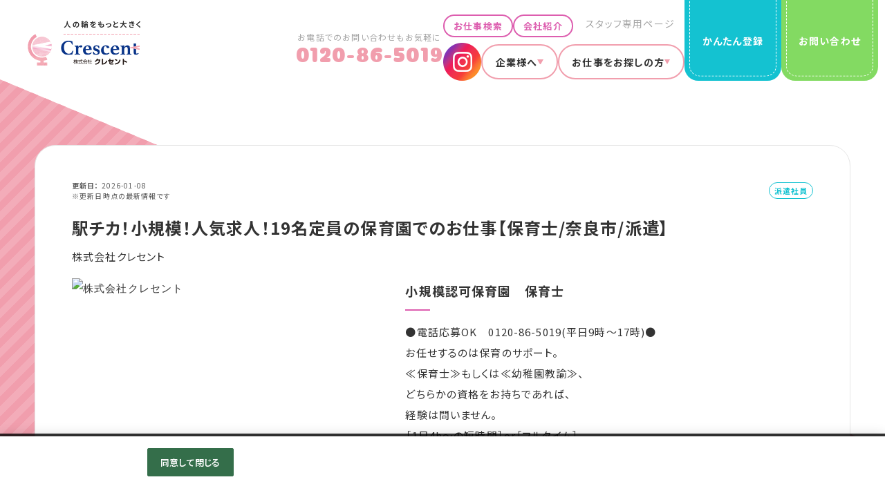

--- FILE ---
content_type: text/html;charset=utf-8
request_url: https://e-cres.jp/crescent2/A20511862185/MDkyujin_d.htm?KCD_=29
body_size: 13018
content:



























 




                       
                
                                                                                                                                    
                           
                
                        
                           
                
                        
                             




       
    
 

 
 
 

 
 
 
 
 


     
        
                                                                        
                                                                                                                                                                                                                                                                                                                                                                                                                                                                                                                                                                                                                                              
                                                                                         
                          

          


          


          




 
 













                        
            
    
                                                
                                                                                                                                                                                                                                                                                                                                                                                                                                                                                                                                                                                                                                                                                                                                                                                                                                                                                                                                                                                                                                                                                                                                                                                                                                                                                                                                                                                                                                                                                                                                                                                                                                                                                                                                                                                                                                                                                                                                                                                                                                                                                                                                                                                                                                                                                                                                                                                                                                                                                                                                                              
                                                                      
                                                                                                                                                                                                                                                                                                                                                                                                                                                                                                                                                                                                                                                                                                                                                                                                                                                                                                                                                                                                                                                                                                                                                                                                                                                                                                                                                                                                                                                                   
                                                                                                                                                        
             
                        
                                                                         
                                                                        
 
 





																









		

















		
                        						
		  		
			
			

<!DOCTYPE html>
<html lang="ja">

<head prefix="og: http://ogp.me/ns# fb: http://ogp.me/ns/fb# article: http://ogp.me/ns/article#">
<!--cus_res Version 5.4.0-->









	
																				



        
	
	
	
	
			
 	 	  <meta charset="utf-8">
<meta name="viewport" content="width=1024">
<script>
    var metalist = document.getElementsByTagName('meta');
    var ua = navigator.userAgent;
    for (var i = 0; i < metalist.length; i++) {
        var name = metalist[i].getAttribute('name');
        if (name && name.toLowerCase() === 'viewport') {
            if (ua.indexOf('iPhone') > 0 || ua.indexOf('Android') > 0 && ua.indexOf('Mobile') > 0) {
                metalist[i].setAttribute('content', 'width=device-width');
                break;
            }
        }
    }
</script>
<meta name="format-detection" content="telephone=no">
<title>駅チカ！小規模！人気求人！19名定員の保育園でのお仕事【保育士/奈良市/派遣】［奈良県奈良市］ - お仕事検索詳細 | 株式会社クレセント</title>
<meta name="description" content="駅チカ！小規模！人気求人！19名定員の保育園でのお仕事【保育士/奈良市/派遣】 - お仕事検索詳細です。勤務地は奈良県奈良市になります。保育士の求人を関西でお探しなら、豊富な求人情報を取り揃えているクレセントにご相談下さい。条件面で保育士資格を取得しているコーディネーターがご自分に合った条件面からお探しいただけます。" />
<meta name="keywords" content="株式会社クレセント,保育士,保育補助,求人情報,関西,採用,求人,奈良県奈良市" />
<meta name="author" content="株式会社クレセント" />
<meta name="google-site-verification" content="jZOFSUuwgFWb7WGyuf4rYKzxpniTg16lkKXoGTwNZ3k">
		<link rel="canonical" href="https://e-cres.jp/crescent2/A20511862185/MDkyujin_d.htm">
<meta property="og:site_name" content="株式会社クレセント" />
<meta property="og:title" content="駅チカ！小規模！人気求人！19名定員の保育園でのお仕事【保育士/奈良市/派遣】［奈良県奈良市］ - お仕事検索詳細 | 株式会社クレセント">
<meta property="og:type" content="article">
<meta property="og:url" content="https://e-cres.jp/crescent2/A20511862185/MDkyujin_d.htm">
<meta property="og:description" content="駅チカ！小規模！人気求人！19名定員の保育園でのお仕事【保育士/奈良市/派遣】 - お仕事検索詳細です。勤務地は奈良県奈良市になります。保育士の求人を関西でお探しなら、豊富な求人情報を取り揃えているクレセントにご相談下さい。条件面で保育士資格を取得しているコーディネーターがご自分に合った条件面からお探しいただけます。">
<meta property="og:image" content="https://e-cres.jp/c/cr/crescent/img/social.png?2506">

    <meta property="article:published_time" content="2023-01-10T00:00:00+00:00">
<meta property="article:modified_time" content="2026-01-08T14:10:31+00:00">
<meta property="og:updated_time" content="2026-01-08T14:10:31+00:00">
     <link rel="shortcut icon" type="image/x-icon" href="/c/cr/crescent/img/favicon.ico?2506">
<link rel="apple-touch-icon" href="/c/cr/crescent/img/apple-touch-icon.png?2506">
<!-- fonts -->
<link rel="preconnect" href="https://fonts.googleapis.com">
<link rel="preconnect" href="https://fonts.gstatic.com" crossorigin>

<link href="https://fonts.googleapis.com/css2?family=Coiny&family=Noto+Sans+JP:wght@100..900&display=swap" rel="stylesheet">


<!-- CSS -->
 
<!-- style -->
<!-- 共通 -->
<link rel="stylesheet" href="/c/cr/crescent/css/style.css?251218" type="text/css;charset=UTF-8">
<!-- 固有 -->
<link rel="stylesheet" href="/c/cr/crescent/css/kyujin.css?2506" type="text/css;charset=UTF-8">
<link rel="stylesheet" href="/c/cr/crescent/css/add.css?2506" type="text/css;charset=UTF-8">

<script type="application/ld+json">
{
  "@context": "http://schema.org",
  "@type": "BreadcrumbList",
  "itemListElement": [{
    "@type": "ListItem",
    "position": 1,
    "item": {
      "@id": "https://e-cres.jp/",
      "name": "株式会社クレセント"
    }
  },{
    "@type": "ListItem",
    "position": 2,
    "item": {
      "@id": "https://e-cres.jp/crescent2/all/Saa_1_10_DUD%2CID/MLkyujin_l.htm",
      "name": "お仕事検索"
    }
  }]
}
</script>
							









                                        <!-- jobpostingマークアップ -->
<script type="application/ld+json">
  {
      "@context": "http://schema.org",
      "@type": "JobPosting",
      "baseSalary": {
          "@type": "MonetaryAmount",
          "currency": "JPY",
          "value": {
            "@type": "QuantitativeValue",
            "value": "1280",
            "unitText": "HOUR"
        }
      },
      "datePosted": "2023-01-10",
      "employmentType": ["FULL_TIME"],
      "experienceRequirements": "保育士資格",
      "hiringOrganization" : {
          "name": "株式会社クレセント"
         ,"logo": "https://e-cres.jp/c/cr/crescent/gfj_image/logo_gfj.jpg"
      },
      "jobBenefits": "・交通費規定支給 ・自転車、バイク、マイカー通勤可 ・社会保険完備(時間数による) ・扶養内勤務も可 ・有給休暇(半年後から付与) 平均取得率78％ 半日有給休暇制度あり※ ・産休育休(復帰率82％:2023-24年実績) 出産プレゼント※ ・お誕生日プレゼント※ ・スタッフ情報サイトあり ・お友達紹介手当あり※ ・定期健康診断受診※ ・予防接種補助あり※ ・慶弔見舞金あり※ ・特別休暇あり(結婚、出産、弔事等)※ ・永年勤続者表彰あり※ ・実務未経験・ブランク歓迎 ・敷地内全面禁煙 (※当社規定による)",
      "jobLocation": {
          "@type": "Place",
          "address": {
              "@type": "PostalAddress",
              "addressRegion": "奈良県",
              "addressLocality": "奈良市",
              "addressCountry": "JP"
          }
      },
      "occupationalCategory": "保育士・保育補助",
      "salaryCurrency": "JPY",
      "title": "保育士・保育補助",
      "workHours": "◇勤務体制◇ ◎固定時間勤務 ◎残業一切なし ◎土日祝休み ◎短時間勤務  ◇勤務時間◇ ・　９：００～１７：００ ・　９：００～１５：００ ・　７：００～１１：００ ・１５：００～１９：００  ◇休憩時間◇ 　１時間（６時間／日以上）  ◇勤務日数◇ 　週５日  ◇土曜出勤◇ 　なし  ■勤務期間■ 即日～2026年3月末まで ※勤務開始日は相談に応じます ※契約期間更新の可能性あり ※その他の契約期間はご相談ください。 ※４月からの勤務も相談OK",
      "description": "<h1>株式会社クレセントの求人情報詳細</h1><p><strong>保育士・保育補助</strong></p><p>●電話応募OK　0120-86-5019(平日9時～17時)●<br>お任せするのは保育のサポート。<br>≪保育士≫もしくは≪幼稚園教諭≫、<br>どちらかの資格をお持ちであれば、<br>経験は問いません。<br>［1日4h～の短時間］or［フルタイム］<br>早朝・夕方の延長保育時間に入れる方優遇！<br>幅広い世代の方のご応募をお待ちしています。<br><br>＼ここが魅力♪／<br>◆子どもの学校行事は優先！<br>◆急な体調不良によるお休みも安心！<br>◆残業は一切なし！<br>働きやすい待遇面のおかげ◎<br><br>のびのびと過ごす子どもたちに影響され、<br>童心に帰って一緒に遊んでしまうなど、<br>子ども目線の大切さに<br>気づくことができる温かいこども園です。<br><br>☆クレセントはこんな方をお待ちしています。<br>・保育士試験合格後の仕事を探している◎<br>・資格があっても使っていない☆<br>・すぐに仕事を始めたい！<br>・4月からのスタート☆　<br>・良い仕事があれば転職を考えている♪<br>・業種未経験歓迎！<br>ぜひお気軽に相談、お問い合わせください。</p><br><h2>募集要項</h2><br><ul><li><h3>職種</h3>小規模認可保育園　保育士</li><li><h3>雇用形態</h3>派遣社員</li><li><h3>仕事内容</h3>定員19名の認可小規模保育園での保育補助業務<br>ピアノや書き物は基本的にありませんので、フランクのある方も安心して働けます！<br><br>以下内容のお手伝いをお願いします。<br><br>ピアノや書き物が苦手な方もご安心ください<br><br>・食事：食事介助、片付け、マナー<br>・排泄：おむつ交換、トイレ誘導<br>・睡眠：寝かしつけ、呼吸の確認<br>・遊び：集団の中での遊びの提供<br>　　　　道具や季節のおもちゃ作り<br>・衣類：着脱介助、整理整頓の指導<br>・清潔：部屋の掃除、手洗いうがい<br><br>職員さんが丁寧に教えてくださるので<br>安心してお仕事スタートできます。<br><br>仕事内容の相談も可能ですので<br>まずはお問い合わせください。</li><li><h3>給与</h3>時給1280円～</li><li><h3>勤務地</h3>奈良県奈良市国見1丁目7-31</li><li><h3>交通アクセス</h3>近鉄「大和西大寺駅」徒歩5分</li><li><h3>勤務曜日・時間</h3>◇勤務体制◇<br>◎固定時間勤務<br>◎残業一切なし<br>◎土日祝休み<br>◎短時間勤務<br><br>◇勤務時間◇<br>・　９：００～１７：００<br>・　９：００～１５：００<br>・　７：００～１１：００<br>・１５：００～１９：００<br><br>◇休憩時間◇<br>　１時間（６時間／日以上）<br><br>◇勤務日数◇<br>　週５日<br><br>◇土曜出勤◇<br>　なし<br><br>■勤務期間■<br>即日～2026年3月末まで<br>※勤務開始日は相談に応じます<br>※契約期間更新の可能性あり<br>※その他の契約期間はご相談ください。<br>※４月からの勤務も相談OK</li><li><h3>資格・経験</h3>保育士資格</li><li><h3>休日・休暇</h3>土曜日、日曜日、祝日</li><li><h3>待遇</h3>・交通費規定支給<br>・自転車、バイク、マイカー通勤可<br>・社会保険完備(時間数による)<br>・扶養内勤務も可<br>・有給休暇(半年後から付与)<br>平均取得率78％<br>半日有給休暇制度あり※<br>・産休育休(復帰率82％:2023-24年実績)<br>出産プレゼント※<br>・お誕生日プレゼント※<br>・スタッフ情報サイトあり<br>・お友達紹介手当あり※<br>・定期健康診断受診※<br>・予防接種補助あり※<br>・慶弔見舞金あり※<br>・特別休暇あり(結婚、出産、弔事等)※<br>・永年勤続者表彰あり※<br>・実務未経験・ブランク歓迎<br>・敷地内全面禁煙<br>(※当社規定による)</li><li><h3>備考</h3>【特記事項】<br>労働者派遣法により、31日未満の勤務や週20時間未満の勤務を希望される場合は<br>以下のいずれかに該当する必要があります<br>（日雇い派遣の原則禁止の例外となる方）<br>　・雇用保険の適応を受けていない学生<br>　・年収500万円以上で副業として勤務いただく方<br>　・主たる生計者ではなく世帯年収が500万円以上の方<br>　・60歳以上の方<br><br>※ご不明な点は電話にてお問い合わせください。</li></ul>",
      "image": "https://ss.job-gear.jp/jobgear/picture?c=5f75e33963520984afaa597223f24947&p=20240226156872.jpg",
      "validThrough": "2026-11-16"
  };
</script>
<!-- end jobpostingマークアップ -->


			  
  
  <!-- OneTrust cookie banner own_domain -->
<script type="text/javascript" src="https://cdn-apac.onetrust.com/scripttemplates/otSDKStub.js" data-document-language="true" charset="UTF-8" data-domain-script="db4a98b6-2150-4ac7-ab2b-a38be48fb737" ></script>
<script type="text/javascript">
  function OptanonWrapper() { }
</script>
<link rel="stylesheet" href="/__common_config__/cookiebanner/add_onetrust.css">
<!-- END cookie banner -->
  

</head>

<body class="lower-kyujin_d">
		<!-- ハンバーガーメニュー(ボタンはデザインによってヘッダーに含むなど適宜かえてください) -->
<div class="hamburger__btn -hamburger">

	<span class="hamburger__btn__txt">
		<span class="line"></span>
		<span class="line"></span>
		<span class="line"></span>
	</span>
</div>
<div class="hamburger">
	<div class="hamburger__menu">
		<div class="hamburger__menu__inner">
			<div class="hamburger__menu__logo">
				<a href="https://e-cres.jp/">
					<img src="/c/cr/crescent/img/common/logo.png" alt="株式会社クレセント">

				</a>
			</div>
			<div class="hamburger_tel">
				<a class="btn_tel" href="tel:0120-86-5019">
					<div class="tel_textBox">
						<span class="tel_notes">お電話でのお問い合わせもお気軽に</span>
						<span class="tel_num">0120-86-5019</span>
					</div>
				</a>
			</div>
			<div class="hamburger__menu__nav">
				<div class="h_menu">
					<div class="sns-staff">
						<div class="sns_instagram">
							<a href="https://instagram.com/crescent.haken.hoikushi?utm_medium=copy_link" target="_blank">
								<img src="/c/cr/crescent/img/common/ico_instagram.png" alt="インスタグラム">
								<div class="text">
									<p>
										クレセント<br>
										公式Instagram
									</p>
								</div>
							</a>
						</div>
												<div class="staff">
							<a href="https://fs.lck-cloud.com/u16897/" target="_blank"><span class="text">スタッフ専用ページ</span></a>
						</div>
											</div>
					<div class="menuWrap">
						<div class="menu_content">
							<ul class="menu_list">
								<li class="menu_list_item">
									<a href="https://e-cres.jp/crescent2/all/Saa_1_10_DUD%2CID/MLkyujin_l.htm"><span class="text">お仕事検索</span></a>
								</li>
								<li class="menu_list_item">
									<a href="https://e-cres.jp/crescent/all/mbp_1_5_DOID%2CID/CLnews_l.htm"><span class="text">新着情報</span></a>
								</li>
								<li class="menu_list_item">
									<a href="https://e-cres.jp/crescent/all/mbo_1_1_DUD%2CID/CLcompany.htm"><span class="text">会社紹介</span></a>
								</li>
							</ul>
						</div>
						<div class="menu_nav">
							<ul class="menu_nav_list">
																<li class="menu_nav_list_item">
									<p class="hd">企業様へ</p>
									<ul class="list">
																																																																																																																																																																																																																																																																																																																																																				<li class="item">
											<a href="https://e-cres.jp/crescent/all/mub_1_1_DUD%2CID/CLworkers.htm"><span class="text">派遣・紹介のご案内</span></a>
										</li>
																																																																																																																																																																																																																																																<li class="item">
											<a href="https://e-cres.jp/crescent/all/mbq_1_1_DUD%2CID/CLmanagement.htm"><span class="text">受託運営</span></a>
										</li>
																																																																																																																																																																																																																																																																																																																																																																																																																<li class="item">
											<a href="https://e-cres.jp/crescent/all/mbr_1_1_DUD%2CID/CLclients.htm"><span class="text">施設様・企業様に聞きました・クレセントの３つの強み</span></a>
										</li>
																																																																																																																																																																																			</ul>
								</li>
								 
																<li class="menu_nav_list_item">
									<p class="hd">お仕事をお探しの方</p>
									<ul class="list">
																																																																																																																																																																																																																																																<li class="item">
											<a href="https://e-cres.jp/crescent/all/mbs_1_1_DUD%2CID/CLmerit.htm"><span class="text">働くメリット</span></a>
										</li>
																																																																																																																																																																																																																																																																																																																																																																																																																<li class="item">
											<a href="https://e-cres.jp/crescent/all/mbt_1_1_DUD%2CID/CLcareer.htm"><span class="text">キャリアアップ・福利厚生</span></a>
										</li>
																																																																																																																																																																																																																																																																																																																																																																																																																<li class="item">
											<a href="https://e-cres.jp/crescent/all/mbu_1_1000_DOID%2CID/CLdata.htm"><span class="text">クレセントデータ・Q&A</span></a>
										</li>
																																																																																																																																																																																																																																																																																																																																																																																																																																																																												<li class="item">
											<a href="https://e-cres.jp/crescent/all/mKB_1_1_DUD%2CID/CLchildcare.htm"><span class="text">保育に強いクレセント</span></a>
										</li>
																																							</ul>
								</li>
								 							</ul>
						</div>
					</div>
					<div class="menu_btns">
						<div class="menuBtn -reg">
							<a href="https://e-cres.jp/crescent/all/mbv_1_1_DUD%2CID/CLregister.htm" target="_blank"><span class="text">かんたん登録</span></a>
						</div>
						<div class="menuBtn -inq">
							<a href="https://e-cres.jp/crescent/all/Sah_1_1_DUD%2CID/CLcontact.htm" target="_blank"><span class="text">お問い合わせ</span></a>
						</div>
					</div>

				</div>
			</div>
		</div>
	</div>
	<div class="hamburger__menu__close">
		<span class="hamburger__menu__close__txt"><span class="closeIco"><span class="icon"></span></span></span>
	</div>
</div>
<!-- //ハンバーガーメニュー -->

	
	<div id="container">
				<!-- header -->
<header class="header">

	<div class="header_inner">
		<h1 class="logo">
			<a href="https://e-cres.jp/">
				<div class="img">
					<img src="/c/cr/crescent/img/common/logo.png" alt="株式会社クレセント">
				</div>
			</a>
		</h1>
		<div class="header_right">
			<div class="header_tel">
				<a class="btn_tel" href="tel:0120-86-5019">
					<div class="tel_textBox">
						<span class="tel_notes">お電話でのお問い合わせもお気軽に</span>
						<span class="tel_num">0120-86-5019</span>
					</div>
				</a>
			</div>
			<div class="header_menu_content">
				<div class="header_menu_content_top">
					<ul class="header_menu_content_top_list">
						<li class="menu_item">
							<a href="https://e-cres.jp/crescent2/all/Saa_1_10_DUD%2CID/MLkyujin_l.htm">お仕事検索</a>
						</li>
						<li class="menu_item">
							<a href="https://e-cres.jp/crescent/all/mbo_1_1_DUD%2CID/CLcompany.htm">会社紹介</a>
						</li>
					</ul>
										<div class="header_menu_content_top_staff">
						<a href="https://fs.lck-cloud.com/u16897/" target="_blank"><span class="text">スタッフ専用ページ</span></a>
					</div>
									</div>
				<div class="header_menu_content_bottom">
					<div class="header_instagram">
						<a href="https://instagram.com/crescent.haken.hoikushi?utm_medium=copy_link" target="_blank"><img src="/c/cr/crescent/img/common/ico_instagram.png"
								alt="インスタグラム"></a>
					</div>
					<nav class="header_nav">
						<ul class="header_nav_list">
														<li class="header_nav_list_item">
								<a href="#" class="dropdown"><span class="text">企業様へ</span></a>
								<ul class="dropdown_list">
																																																																																																																																																																																																																																																																																																																		<li class="dropdown_list_item">
										<a href="https://e-cres.jp/crescent/all/mub_1_1_DUD%2CID/CLworkers.htm"><span class="text">派遣・紹介のご案内</span></a>
									</li>
																																																																																																																																																																																																																								<li class="dropdown_list_item">
										<a href="https://e-cres.jp/crescent/all/mbq_1_1_DUD%2CID/CLmanagement.htm"><span class="text">受託運営</span></a>
									</li>
																																																																																																																																																																																																																																																																																																																																																																								<li class="dropdown_list_item">
										<a href="https://e-cres.jp/crescent/all/mbr_1_1_DUD%2CID/CLclients.htm"><span class="text">企業様に聞きました・クレセントの３つの強み</span></a>
									</li>
																																																																																																																																																																	</ul>
							</li>
							 
														<li class="header_nav_list_item">
								<a href="#" class="dropdown"><span class="text">お仕事をお探しの方</span></a>
								<ul class="dropdown_list">
																																																																																																																																																																																																																								<li class="dropdown_list_item">
										<a href="https://e-cres.jp/crescent/all/mbs_1_1_DUD%2CID/CLmerit.htm"><span class="text">働くメリット</span></a>
									</li>
																																																																																																																																																																																																																																																																																																																																																																								<li class="dropdown_list_item">
										<a href="https://e-cres.jp/crescent/all/mbt_1_1_DUD%2CID/CLcareer.htm"><span class="text">キャリアアップ・福利厚生</span></a>
									</li>
																																																																																																																																																																																																																																																																																																																																																																								<li class="dropdown_list_item">
										<a href="https://e-cres.jp/crescent/all/mbu_1_1000_DOID%2CID/CLdata.htm"><span class="text">クレセントデータ・Q&A</span></a>
									</li>
																																																																																																																																																																																																																																																																																																																																																																																																																														<li class="dropdown_list_item">
										<a href="https://e-cres.jp/crescent/all/mKB_1_1_DUD%2CID/CLchildcare.htm"><span class="text">保育に強いクレセント</span></a>
									</li>
																																			</ul>
							</li>
							 						</ul>
					</nav>
				</div>
			</div>
			<div class="header_btns">
				<div class="headerBtn -reg">
					<a href="https://e-cres.jp/crescent/all/mbv_1_1_DUD%2CID/CLregister.htm" target="_blank"><span class="text">かんたん登録</span></a>
				</div>
				<div class="headerBtn -inq">
					<a href="https://e-cres.jp/crescent/all/Sah_1_1_DUD%2CID/CLcontact.htm" target="_blank"><span class="text">お問い合わせ</span></a>
				</div>
			</div>

		</div>
	</div>
</header>

		
		<main class="l-main">
			<div class="kyujin_container">
																				<article class="job anime -fadeInBottom">

					<!-- job_head -->
					<header class="job_head">

						<figure class="job_head_img is_sp">
							<img src="https://ss.job-gear.jp/jobgear/picture?c=5f75e33963520984afaa597223f24947&amp;p=20240226156872.jpg" alt="株式会社クレセント" class="object-fit-img">
						</figure>

						<div class="job_head_meta">
							<div class="job_head_meta_inner">
								<div class="job_post_date">
									<span class="job_post_date_ttl">更新日</span>
									<time class="job_post_date_txt">2026-01-08</time>
									<p class="job_post_date_txt">※更新日時点の最新情報です</p>
								</div>
							</div>
							<div class="job_employmenttype">
								<ul class="job_employmenttype_list">
									<li class="job_employmenttype_list_item">派遣社員</li>
								</ul>
							</div>
						</div>

												<div class="job_head_ttl">
							<h1 class="job_ttl">
								駅チカ！小規模！人気求人！19名定員の保育園でのお仕事【保育士/奈良市/派遣】
							</h1>
						</div>
																		<div class="job_workplace">
							<span class="job_workplace_txt">株式会社クレセント</span>
						</div>
																		<div class="job_outline job_outline-head is_sp">
																																																	<div class="job_outline_item">
								<div class="job_outline_item_ttl"><span>給与</span></div>
								<div class="job_outline_item_txt"> 時給1280円～ </div>
							</div>
																																										<div class="job_outline_item">
								<div class="job_outline_item_ttl"><span>交通アクセス</span></div>
								<div class="job_outline_item_txt"> 近鉄「大和西大寺駅」徒歩5分 </div>
							</div>
																																																																																																																																																																																																																		 						</div>
						 					</header>
					<!-- //job_head -->

					<!-- job_body -->
					<div class="job_body">

						<div class="job_body_head job_body_block">

							<div class="job_body_head_img is_pc">
								<figure class="job_img">
									<img src="https://ss.job-gear.jp/jobgear/picture?c=5f75e33963520984afaa597223f24947&amp;p=20240226156872.jpg" alt="株式会社クレセント" class="object-fit-img">
								</figure>
							</div>
														<div class="job_body_head_txt">
																<h2 class="job_occupations">小規模認可保育園　保育士</h2>
																								<div class="job_body_head_txt_inner">
									<p class="job_post_ttl is_sp">メッセージ</p>
									<div class="job_post_slidedown">
										<div class="job_lead">
											●電話応募OK　0120-86-5019(平日9時～17時)●<br>お任せするのは保育のサポート。<br>≪保育士≫もしくは≪幼稚園教諭≫、<br>どちらかの資格をお持ちであれば、<br>経験は問いません。<br>［1日4h～の短時間］or［フルタイム］<br>早朝・夕方の延長保育時間に入れる方優遇！<br>幅広い世代の方のご応募をお待ちしています。<br><br>＼ここが魅力♪／<br>◆子どもの学校行事は優先！<br>◆急な体調不良によるお休みも安心！<br>◆残業は一切なし！<br>働きやすい待遇面のおかげ◎<br><br>のびのびと過ごす子どもたちに影響され、<br>童心に帰って一緒に遊んでしまうなど、<br>子ども目線の大切さに<br>気づくことができる温かいこども園です。<br><br>☆クレセントはこんな方をお待ちしています。<br>・保育士試験合格後の仕事を探している◎<br>・資格があっても使っていない☆<br>・すぐに仕事を始めたい！<br>・4月からのスタート☆　<br>・良い仕事があれば転職を考えている♪<br>・業種未経験歓迎！<br>ぜひお気軽に相談、お問い合わせください。
										</div>
									</div>
								</div>
																								<div class="job_body_head_txt_inner">
									<!-- spのみ表示 -->
									<p class="job_post_ttl is_sp">仕事内容</p>
									<div class="job_post_slidedown">
										<div class="job_lead is_sp">
											定員19名の認可小規模保育園での保育補助業務<br>ピアノや書き物は基本的にありませんので、フランクのある方も安心して働けます！<br><br>以下内容のお手伝いをお願いします。<br><br>ピアノや書き物が苦手な方もご安心ください<br><br>・食事：食事介助、片付け、マナー<br>・排泄：おむつ交換、トイレ誘導<br>・睡眠：寝かしつけ、呼吸の確認<br>・遊び：集団の中での遊びの提供<br>　　　　道具や季節のおもちゃ作り<br>・衣類：着脱介助、整理整頓の指導<br>・清潔：部屋の掃除、手洗いうがい<br><br>職員さんが丁寧に教えてくださるので<br>安心してお仕事スタートできます。<br><br>仕事内容の相談も可能ですので<br>まずはお問い合わせください。
										</div>
									</div>
									<!-- //spのみ表示 -->
								</div>
															</div>
							 						</div>

						 
						<div class="outline job_body_block">
							<h2 class="outline_ttl">募集要項</h2>
							<ul class="job_outline">
																																<li class="job_outline_item">
									<div class="job_outline_item_ttl"><span>職種</span></div>
									<div class="job_outline_item_txt">
																			小規模認可保育園　保育士
																			 									</div>
								</li>
								 																 																 																 																 																 																 																 																 																 																 																 																 																 																 																 																 																 																 								 																								 																 																 																 																 																 																 																 																 																 																 																 																 																 																 																 																 																 																								<li class="job_outline_item">
									<div class="job_outline_item_ttl"><span>雇用形態</span></div>
									<div class="job_outline_item_txt">
																			派遣社員
									 									</div>
								</li>
								 								 																								 																								<li class="job_outline_item">
									<div class="job_outline_item_ttl"><span>仕事内容</span></div>
									<div class="job_outline_item_txt">
																			定員19名の認可小規模保育園での保育補助業務<br>ピアノや書き物は基本的にありませんので、フランクのある方も安心して働けます！<br><br>以下内容のお手伝いをお願いします。<br><br>ピアノや書き物が苦手な方もご安心ください<br><br>・食事：食事介助、片付け、マナー<br>・排泄：おむつ交換、トイレ誘導<br>・睡眠：寝かしつけ、呼吸の確認<br>・遊び：集団の中での遊びの提供<br>　　　　道具や季節のおもちゃ作り<br>・衣類：着脱介助、整理整頓の指導<br>・清潔：部屋の掃除、手洗いうがい<br><br>職員さんが丁寧に教えてくださるので<br>安心してお仕事スタートできます。<br><br>仕事内容の相談も可能ですので<br>まずはお問い合わせください。
																			 									</div>
								</li>
								 																 																 																 																 																 																 																 																 																 																 																 																 																 																 																 																 																 								 																								 																 																								<li class="job_outline_item">
									<div class="job_outline_item_ttl"><span>給与</span></div>
									<div class="job_outline_item_txt">
																			時給1280円～
																			 									</div>
								</li>
								 																 																 																 																 																 																 																 																 																 																 																 																 																 																 																 																 								 																								 																 																 																								<li class="job_outline_item">
									<div class="job_outline_item_ttl"><span>勤務地</span></div>
									<div class="job_outline_item_txt">
																			奈良県奈良市国見1丁目7-31
																																								（ <a href="https://maps.google.co.jp/maps?q=%E5%A5%88%E8%89%AF%E7%9C%8C%E5%A5%88%E8%89%AF%E5%B8%82%E5%9B%BD%E8%A6%8B1%E4%B8%81%E7%9B%AE7-31" class="gMap_link" target="_blank">Google Map</a> ）
																			 									</div>
								</li>
								 																 																 																 																 																 																 																 																 																 																 																 																 																 																 																 								 																								 																 																 																 																								<li class="job_outline_item">
									<div class="job_outline_item_ttl"><span>交通アクセス</span></div>
									<div class="job_outline_item_txt">
																			近鉄「大和西大寺駅」徒歩5分
																			 									</div>
								</li>
								 																 																 																 																 																 																 																 																 																 																 																 																 																 																 								 																								 																 																 																 																 																								<li class="job_outline_item">
									<div class="job_outline_item_ttl"><span>勤務時間・曜日</span></div>
									<div class="job_outline_item_txt">
																			◇勤務体制◇<br>◎固定時間勤務<br>◎残業一切なし<br>◎土日祝休み<br>◎短時間勤務<br><br>◇勤務時間◇<br>・　９：００～１７：００<br>・　９：００～１５：００<br>・　７：００～１１：００<br>・１５：００～１９：００<br><br>◇休憩時間◇<br>　１時間（６時間／日以上）<br><br>◇勤務日数◇<br>　週５日<br><br>◇土曜出勤◇<br>　なし<br><br>■勤務期間■<br>即日～2026年3月末まで<br>※勤務開始日は相談に応じます<br>※契約期間更新の可能性あり<br>※その他の契約期間はご相談ください。<br>※４月からの勤務も相談OK
																			 									</div>
								</li>
								 																 																 																 																 																 																 																 																 																 																 																 																 																 								 																								 																 																 																 																 																 																								<li class="job_outline_item">
									<div class="job_outline_item_ttl"><span>資格・経験</span></div>
									<div class="job_outline_item_txt">
																			保育士資格
																			 									</div>
								</li>
								 																 																 																 																 																 																 																 																 																 																 																 																 								 																								 																 																 																 																 																 																 																								<li class="job_outline_item">
									<div class="job_outline_item_ttl"><span>休日・休暇</span></div>
									<div class="job_outline_item_txt">
																			土曜日、日曜日、祝日
																			 									</div>
								</li>
								 																 																 																 																 																 																 																 																 																 																 																 								 																								 																 																 																 																 																 																 																 																								<li class="job_outline_item">
									<div class="job_outline_item_ttl"><span>待遇</span></div>
									<div class="job_outline_item_txt">
																			・交通費規定支給<br>・自転車、バイク、マイカー通勤可<br>・社会保険完備(時間数による)<br>・扶養内勤務も可<br>・有給休暇(半年後から付与)<br>平均取得率78％<br>半日有給休暇制度あり※<br>・産休育休(復帰率82％:2023-24年実績)<br>出産プレゼント※<br>・お誕生日プレゼント※<br>・スタッフ情報サイトあり<br>・お友達紹介手当あり※<br>・定期健康診断受診※<br>・予防接種補助あり※<br>・慶弔見舞金あり※<br>・特別休暇あり(結婚、出産、弔事等)※<br>・永年勤続者表彰あり※<br>・実務未経験・ブランク歓迎<br>・敷地内全面禁煙<br>(※当社規定による)
																			 									</div>
								</li>
								 																 																 																 																 																 																 																 																 																 																 								 																								 																 																 																 																 																 																 																 																 																								<li class="job_outline_item">
									<div class="job_outline_item_ttl"><span>備考</span></div>
									<div class="job_outline_item_txt">
																			【特記事項】<br>労働者派遣法により、31日未満の勤務や週20時間未満の勤務を希望される場合は<br>以下のいずれかに該当する必要があります<br>（日雇い派遣の原則禁止の例外となる方）<br>　・雇用保険の適応を受けていない学生<br>　・年収500万円以上で副業として勤務いただく方<br>　・主たる生計者ではなく世帯年収が500万円以上の方<br>　・60歳以上の方<br><br>※ご不明な点は電話にてお問い合わせください。
																			 									</div>
								</li>
								 																 																 																 																 																 																 																 																 																 								 								 							</ul>
						</div>

						<div class="outline job_body_block">
							<h2 class="outline_ttl">応募方法</h2>
							<ul class="job_outline">
																								 																 																 																 																 																 																 																 																 																 																								<li class="job_outline_item">
									<div class="job_outline_item_ttl"><span>応募方法</span></div>
									<div class="job_outline_item_txt">
																				「応募する」ボタンをご利用下さい。<br>こちらより折り返しご連絡をさせて頂きます。<br>お電話でのご応募もお待ちしております。<br><br>折り返し電話番号：072-846-5125<br>※担当者携帯電話からご連絡する場合もございます。<br><br>【勤務開始までの流れ】<br>(1)登録面談<br>(2)職場見学設定<br>(3)勤務開始<br><br>下記3つの面談からお選びいただけます。<br><br>・本社での面談<br>・リモート<br>・地域での面談（お住いの近くで設定いたします。）<br><br>面談時には履歴書（写真貼付）をご用意下さい。<br><br>応募後は最短1週間での勤務も可能です！<br>地域での面談は近くのカフェ等で実施いたします。<br><br>☆服装は普段着でOK<br>☆ご応募の秘密は厳守いたします。<br>☆面談日：9時～17時（月曜～金曜日）<br>（上記以外の時間でもお気軽にご相談OK!）<br>☆面談はお子様の同席OK<br>（お子様連れで面談される方も多いのでご安心ください）
																			</div>
								</li>
								 																 																 																 																 																 																 																 																 								 																								 																 																 																 																 																 																 																 																 																 																 																								<li class="job_outline_item">
									<div class="job_outline_item_ttl"><span>連絡先住所</span></div>
									<div class="job_outline_item_txt">
																				大阪府枚方市東田宮1-11-1-303
																			</div>
								</li>
								 																 																 																 																 																 																 																 								 																								 																 																 																 																 																 																 																 																 																 																 																 																								<li class="job_outline_item">
									<div class="job_outline_item_ttl"><span>連絡先TEL</span></div>
									<div class="job_outline_item_txt">
																				<a class="tel_link" href="tel:0120-86-5019">0120-86-5019</a>																			</div>
								</li>
								 																 																 																 																 																 																 								 																								 																 																 																 																 																 																 																 																 																 																 																 																 																								<li class="job_outline_item">
									<div class="job_outline_item_ttl"><span>担当者</span></div>
									<div class="job_outline_item_txt">
																				採用担当<br>hoikushisaiyo
																			</div>
								</li>
								 																 																 																 																 																 								 								 							</ul>
						</div>

																																																																																										 					</div>
					<!-- //job_body -->

				</article>
				 
												<div class="page_back anime -fadeInBottom">
					<a href="https://e-cres.jp/">前のページへ戻る</a>
				</div>
			</div>
		</main>

				                                                                                                                                                                                                                                                                                                                                                                                                                                                                                                                        <div class="breadcrumb">
    <ol class="breadcrumb_list">
        <li class="breadcrumb_list_item">
            <a href="https://e-cres.jp/"><span>株式会社クレセント ホーム</span></a>
        </li>

                            <li class="breadcrumb_list_item"><a href="https://e-cres.jp/crescent2/e02/Saa_1_10_DUD%2CID/MLkyujin_l.htm">関西</a></li>
        <li class="breadcrumb_list_item"><a href="https://e-cres.jp/crescent2/e02/p29/Saa_1_10_DUD%2CID/MLkyujin_l.htm">奈良県</a></li>
        <li class="breadcrumb_list_item"><a href="https://e-cres.jp/crescent2/e02/p29/k29201/Saa_1_10_DUD%2CID/MLkyujin_l.htm">奈良市</a></li>
                    <li class="breadcrumb_list_item">
                                                            派遣社員
                                    </li>
        
                <li class="breadcrumb_list_item">
                                    駅チカ！小規模！人気求人！19名定員の保育園でのお仕事【保育士/奈良市/派遣】 / 小規模認可保育園　保育士
                        のお仕事検索
        </li>
        
    </ol>
</div>
						<div class="sec-cta">
	<div class="sec-cta_inner l-container-m anime -fadeInBottom">
		<h2 class="cta_ttl anime">
			<img src="/c/cr/crescent/img/common/cta_title.png" alt="小さな手を大きく支える、 保育の世界で輝こう">
		</h2>
		<div class="cta_btns">
			<div class="ctaBtn -rec">
				<a href="https://e-cres.jp/crescent2/all/Saa_1_10_DUD%2CID/MLkyujin_l.htm">
					<span class="text">お仕事検索</span>
					<div class="ico">
						<span class="circle"></span>
					</div>
				</a>
			</div>
			<div class="ctaBtn -reg">
				<a href="https://e-cres.jp/crescent/all/mbv_1_1_DUD%2CID/CLregister.htm" target="_blank">
					<span class="text">かんたん登録</span>
					<div class="ico">
						<span class="circle"></span>
					</div>
				</a>
			</div>
			<div class="ctaBtn -inq">
				<a href="https://e-cres.jp/crescent/all/Sah_1_1_DUD%2CID/CLcontact.htm" target="_blank">
					<span class="text">お問い合わせ</span>
					<div class="ico">
						<span class="circle"></span>
					</div>
				</a>
			</div>
		</div>
	</div>
</div>

<!-- FOOTER -->
<footer class="footer">
	<div class="footer_inner l-container-l anime -fadeInBottom">
		<div class="footer_top">
			<div class="footer_logo">
				<div class="logo">
					<img src="/c/cr/crescent/img/common/footer_logo.png" alt="株式会社クレセント">
				</div>
			</div>
			<div class="footer_tel">
				<a class="btn_tel" href="tel:0120-86-5019">
					<div class="tel_textBox">
						<span class="tel_notes">お電話でのお問い合わせもお気軽に</span>
						<span class="tel_num">0120-86-5019</span>
					</div>
				</a>
			</div>
		</div>
		<div class="footer_middle">
			<div class="sns-staff">
				<div class="sns_instagram">
					<a href="https://instagram.com/crescent.haken.hoikushi?utm_medium=copy_link" target="_blank">
						<img src="/c/cr/crescent/img/common/ico_instagram.png" alt="インスタグラム">
						<div class="text">
							<p>
								クレセント<br>
								公式Instagram
							</p>
						</div>
					</a>
				</div>
								<div class="staff">
					<a href="https://fs.lck-cloud.com/u16897/" target="_blank"><span class="text">スタッフ専用ページ</span></a>
				</div>
							</div>
			<div class="menuWrap">
								<div class="footer_menu">
					<ul class="menu_list">
																																				<li class="menu_list_item">
							<a href="https://e-cres.jp/crescent2/all/Saa_1_10_DUD%2CID/MLkyujin_l.htm"><span class="text">お仕事検索</span></a>
						</li>
																																																																																																																																																																																																																																																																																																<li class="menu_list_item">
							<a href="https://e-cres.jp/crescent/all/mbp_1_5_DOID%2CID/CLnews_l.htm"><span class="text">新着情報</span></a>
						</li>
																																																																																																																																																																																																																								<li class="menu_list_item">
							<a href="https://e-cres.jp/crescent/all/mbo_1_1_DUD%2CID/CLcompany.htm"><span class="text">会社紹介</span></a>
						</li>
																																																																																																																																																											</ul>
				</div>
				 
								<nav class="footer_nav">
					<ul class="footer_nav_list">
												<li class="footer_nav_list_item">
							<p class="hd">企業様へ</p>
							<ul class="list">
																																																																																																																																																																																																																																																																																<li class="item">
									<a href="https://e-cres.jp/crescent/all/mub_1_1_DUD%2CID/CLworkers.htm"><span class="text">派遣・紹介のご案内</span></a>
								</li>
																																																																																																																																																																																																<li class="item">
									<a href="https://e-cres.jp/crescent/all/mbq_1_1_DUD%2CID/CLmanagement.htm"><span class="text">受託運営</span></a>
								</li>
																																																																																																																																																																																																																																																																																																																																<li class="item">
									<a href="https://e-cres.jp/crescent/all/mbr_1_1_DUD%2CID/CLclients.htm"><span class="text">企業様に聞きました・クレセントの３つの強み</span></a>
								</li>
																																																																																																																																															</ul>
						</li>
						 
												<li class="footer_nav_list_item">
							<p class="hd">お仕事をお探しの方</p>
							<ul class="list">
																																																																																																																																																																																																<li class="item">
									<a href="https://e-cres.jp/crescent/all/mbs_1_1_DUD%2CID/CLmerit.htm"><span class="text">働くメリット</span></a>
								</li>
																																																																																																																																																																																																																																																																																																																																<li class="item">
									<a href="https://e-cres.jp/crescent/all/mbt_1_1_DUD%2CID/CLcareer.htm"><span class="text">キャリアアップ・福利厚生</span></a>
								</li>
																																																																																																																																																																																																																																																																																																																																<li class="item">
									<a href="https://e-cres.jp/crescent/all/mbu_1_1000_DOID%2CID/CLdata.htm"><span class="text">クレセントデータ・Q&A</span></a>
								</li>
																																																																																																																																																																																																																																																																																																																																																																																<li class="item">
									<a href="https://e-cres.jp/crescent/all/mKB_1_1_DUD%2CID/CLchildcare.htm"><span class="text">保育に強いクレセント</span></a>
								</li>
																															</ul>
						</li>
						 					</ul>
				</nav>
				 			</div>
			<div class="footer_btns">
				<div class="footerBtn -reg">
					<a href="https://e-cres.jp/crescent/all/mbv_1_1_DUD%2CID/CLregister.htm" target="_blank"><span class="text">かんたん登録</span></a>
				</div>
				<div class="footerBtn -inq">
					<a href="https://e-cres.jp/crescent/all/Sah_1_1_DUD%2CID/CLcontact.htm" target="_blank"><span class="text">お問い合わせ</span></a>
				</div>
			</div>

		</div>
		<div class="footer_bottom">
			<div class="footer_address">
				<p class="address">
					〒573-0023 <br>
					大阪府枚方市東田宮1丁目11-1 橋本ビル303<br>
					TEL：072-846-5125 FAX：072-846-5578
				</p>
				<a href="https://maps.app.goo.gl/TwmP17drfjkSh7hC9" target="_blank" class="gMap">Googlemap</a>
			</div>
			<div class="footer_license">
				<div class="license">
					<p>
						労働者派遣事業 許可番号<br class="forPc">
						派27-300273
					</p>
				</div>
				<div class="license">
					<p>
						有料職業紹介事業 許可番号<br class="forPc">
						27-ユ-300190
					</p>
				</div>
			</div>
		</div>
		<div class="footer_bottom-search">
			<div class="footer_copy">
								<div class="footer_ga">
					<a href="https://job-gear.net/csd/doc/privacy/googleanalytics_terms.pdf">Googleアナリティクスの利用について</a>
				</div>
								<div class="footer_cr">
					<p>&copy; 株式会社クレセント</p>
				</div>
			</div>
						<div class="footer_search">
    <div class="search">
        <div class="search_contents">
            <div class="head">雇用形態からさがす</div>
            <ul class="list">
                                                                            <li class="list_item">
                    <a href="https://e-cres.jp/crescent2/all/kk08/Saa_1_10_DUD%2CID/MLkyujin_l.htm">派遣社員</a>
                </li>
                                                                                                 <li class="list_item">
                    <a href="https://e-cres.jp/crescent2/all/kk09/Saa_1_10_DUD%2CID/MLkyujin_l.htm">職業紹介</a>
                </li>
                                                                                                 <li class="list_item">
                    <a href="https://e-cres.jp/crescent2/all/kk04/Saa_1_10_DUD%2CID/MLkyujin_l.htm">パート</a>
                </li>
                                                                                                 <li class="list_item">
                    <a href="https://e-cres.jp/crescent2/all/kk01/Saa_1_10_DUD%2CID/MLkyujin_l.htm">正社員</a>
                </li>
                                                                                                 <li class="list_item">
                    <a href="https://e-cres.jp/crescent2/all/kk05/Saa_1_10_DUD%2CID/MLkyujin_l.htm">契約社員</a>
                </li>
                                                  </ul>
        </div>
        <div class="search_contents">
            <div class="head">勤務地からさがす</div>
            <ul class="list">
                                                                                                                                    <li class="list_item">
                    <a href="https://e-cres.jp/crescent2/e02/p27/Saa_1_10_DUD%2CID/MLkyujin_l.htm">大阪府</a>
                </li>
                                                                                                <li class="list_item">
                    <a href="https://e-cres.jp/crescent2/e02/p26/Saa_1_10_DUD%2CID/MLkyujin_l.htm">京都府</a>
                </li>
                                                                                                <li class="list_item">
                    <a href="https://e-cres.jp/crescent2/e02/p28/Saa_1_10_DUD%2CID/MLkyujin_l.htm">兵庫県</a>
                </li>
                                                                                                <li class="list_item">
                    <a href="https://e-cres.jp/crescent2/e02/p29/Saa_1_10_DUD%2CID/MLkyujin_l.htm">奈良県</a>
                </li>
                                                                                                <li class="list_item">
                    <a href="https://e-cres.jp/crescent2/e02/p25/Saa_1_10_DUD%2CID/MLkyujin_l.htm">滋賀県</a>
                </li>
                                                                           </ul>
        </div>
        <div class="search_contents">
            <div class="head">職種からさがす</div>
            <ul class="list">
                                                                            <li class="list_item">
                    <a href="https://e-cres.jp/crescent2/all/v97_11/Saa_1_10_DUD%2CID/MLkyujin_l.htm">保育士</a>
                </li>
                                                                                                                                                                                                                                                                                                                                                                                                                                                                                                                                                                                                                                                                                      <li class="list_item">
                    <a href="https://e-cres.jp/crescent2/all/v97_12/Saa_1_10_DUD%2CID/MLkyujin_l.htm">幼稚園教諭</a>
                </li>
                                                                                                                                                                                                                                                                                                                                                                                                                                                                                                                                                                                                                                                                                                                                                                                                                                                                                                                                                                                                                 <li class="list_item">
                    <a href="https://e-cres.jp/crescent2/all/v97_20/Saa_1_10_DUD%2CID/MLkyujin_l.htm">保育教諭</a>
                </li>
                                                                                                                                                                                                                                                                                                              <li class="list_item">
                    <a href="https://e-cres.jp/crescent2/all/v97_13/Saa_1_10_DUD%2CID/MLkyujin_l.htm">学童保育</a>
                </li>
                                                                                                                                                                                                                                                                                                                                                                                                                                                                                                                                                                                                                                                                                      <li class="list_item">
                    <a href="https://e-cres.jp/crescent2/all/v97_14/Saa_1_10_DUD%2CID/MLkyujin_l.htm">調理師</a>
                </li>
                                                                                                                                                                                                                                                                                                                                                                                                                                                                                                                                                                                                                                                                                      <li class="list_item">
                    <a href="https://e-cres.jp/crescent2/all/v97_15/Saa_1_10_DUD%2CID/MLkyujin_l.htm">栄養士</a>
                </li>
                                                                                                                                                                                                                                                                                                                                                                                                                                                                                                                                                                                                                                                                                      <li class="list_item">
                    <a href="https://e-cres.jp/crescent2/all/v97_16/Saa_1_10_DUD%2CID/MLkyujin_l.htm">看護師/准看護師</a>
                </li>
                                                                                                                                                                                                                                                                                                                                                                                                                                                                                                                                                                                                                                                                                      <li class="list_item">
                    <a href="https://e-cres.jp/crescent2/all/v97_17/Saa_1_10_DUD%2CID/MLkyujin_l.htm">子育て支援員</a>
                </li>
                                                                                                                                                                                                                                                                                                                                                                                                                                                                                                                                                                                                                                                                                      <li class="list_item">
                    <a href="https://e-cres.jp/crescent2/all/v97_18/Saa_1_10_DUD%2CID/MLkyujin_l.htm">保育補助（無資格）</a>
                </li>
                                                                                                                                                                                                                                                                                                                                                                                                                                                                                                                                                                                                                                                                                      <li class="list_item">
                    <a href="https://e-cres.jp/crescent2/all/v97_19/Saa_1_10_DUD%2CID/MLkyujin_l.htm">調理補助（無資格）</a>
                </li>
                                                                                                                                                                                                                                                                                                                                                                                                                                                                                                                                                                                                                                                                                                                                   <li class="list_item">
                    <a href="https://e-cres.jp/crescent2/all/v97_21/Saa_1_10_DUD%2CID/MLkyujin_l.htm">事務</a>
                </li>
                                                                                                                                                                                                                                                                                                                                                                                                                                                                                                                                                                                                                                                                                      <li class="list_item">
                    <a href="https://e-cres.jp/crescent2/all/v97_99/Saa_1_10_DUD%2CID/MLkyujin_l.htm">その他</a>
                </li>
                                                                           </ul>
        </div>

    </div>
</div>
					</div>
	</div>
</footer>
<div class="pagetop">
	<a href="#container"><img src="/c/cr/crescent/img/common/pagetop.png" alt="TOPへ戻る"></a>
</div>
		
						<div class="fixed_conversion">
			<div class="fixed_conversion_inner">
													<div class="phone">
					<a class="btn_phone" href="tel:0120-86-5019">
						<span class="phone_num">0120-86-5019</span>
						<span class="phone_notes">※お気軽にお問い合わせ下さい</span>
					</a>
				</div>
				 																		<div class="conversion">
					<a class="btn_conversion btn_external" href="https://entry.job-gear.net/jobgear/f/q.do?id=42206776000&gid=A20511862185&svid=%E6%8E%A1%E7%94%A8%E3%83%9B%E3%83%BC%E3%83%A0%E3%83%9A%E3%83%BC%E3%82%B8&kcn=%E6%A0%AA%E5%BC%8F%E4%BC%9A%E7%A4%BE%E3%82%AF%E3%83%AC%E3%82%BB%E3%83%B3%E3%83%88&job_ti=%E9%A7%85%E3%83%81%E3%82%AB%EF%BC%81%E5%B0%8F%E8%A6%8F%E6%A8%A1%EF%BC%81%E4%BA%BA%E6%B0%97%E6%B1%82%E4%BA%BA%EF%BC%8119%E5%90%8D%E5%AE%9A%E5%93%A1%E3%81%AE%E4%BF%9D&af=CUS1&amp;sflg=2&t=f" target="_blank">
						<span class="conversion_txt">応募する</span>
					</a>
				</div>
							</div>
		</div>
		 		 	</div>

		<!-- 共通スクリプト -->
<script src="/c/cr/crescent/js/vendor/jquery-3.4.1.min.js?2506"></script>
<script src="/c/cr/crescent/js/script.js?250610"></script>
<!-- 固有スクリプト -->
<script src="/c/cr/crescent/js/kyujin.js?2506"></script>

    



 
 			        <script type="text/javascript" src="https://log.e-aidem.com/js/aidemlog.js"></script>

<!-- GA4 v1 Google tag (gtag.js) -->
<script async src="https://www.googletagmanager.com/gtag/js?id=G-FBHMHZPJWS"></script>
<script>
  window.dataLayer = window.dataLayer || [];
  function gtag(){dataLayer.push(arguments);}
  gtag('js', new Date());
  gtag('config', 'G-FBHMHZPJWS');
</script>
<!-- GA4 end -->

<!-- Google Tag Manager -->
<script>(function(w,d,s,l,i){
w[l]=w[l]||[];w[l].push({'gtm.start':new Date().getTime(),event:'gtm.js'});var f=d.getElementsByTagName(s)[0],j=d.createElement(s),dl=l!='dataLayer'?'&l='+l:'';j.async=true;j.src='https://www.googletagmanager.com/gtm.js?id='+i+dl;f.parentNode.insertBefore(j,f);
})(window,document,'script','dataLayer','GTM-NCCWS47');</script>
<!-- End Google Tag Manager -->
        
	</body>

</html>


--- FILE ---
content_type: text/css
request_url: https://e-cres.jp/c/cr/crescent/css/style.css?251218
body_size: 72070
content:
@charset "UTF-8";
/* ============================================
// normalize.css v3.0.2 | MIT License | git.io/normalize
// ==========================================*/
/**
 * 1. Set default font family to sans-serif.
 * 2. Prevent iOS text size adjust after orientation change, without disabling
 *    user zoom.
 */
html {
  font-family: sans-serif; /* 1 */
  -ms-text-size-adjust: 100%; /* 2 */
  -webkit-text-size-adjust: 100%; /* 2 */
}

/**
 * Remove default margin.
 */
body {
  margin: 0;
}

/* HTML5 display definitions
   ========================================================================== */
/**
 * Correct `block` display not defined for any HTML5 element in IE 8/9.
 * Correct `block` display not defined for `details` or `summary` in IE 10/11
 * and Firefox.
 * Correct `block` display not defined for `main` in IE 11.
 */
article,
aside,
details,
figcaption,
figure,
footer,
header,
hgroup,
main,
menu,
nav,
section,
summary {
  display: block;
}

/**
 * 1. Correct `inline-block` display not defined in IE 8/9.
 * 2. Normalize vertical alignment of `progress` in Chrome, Firefox, and Opera.
 */
audio,
canvas,
progress,
video {
  display: inline-block; /* 1 */
  vertical-align: baseline; /* 2 */
}

/**
 * Prevent modern browsers from displaying `audio` without controls.
 * Remove excess height in iOS 5 devices.
 */
audio:not([controls]) {
  display: none;
  height: 0;
}

/**
 * Address `[hidden]` styling not present in IE 8/9/10.
 * Hide the `template` element in IE 8/9/11, Safari, and Firefox < 22.
 */
[hidden],
template {
  display: none;
}

/* Links
   ========================================================================== */
/**
 * Remove the gray background color from active links in IE 10.
 */
a {
  background-color: transparent;
}

/**
 * Improve readability when focused and also mouse hovered in all browsers.
 */
a:active,
a:hover {
  outline: 0;
}

/* Text-level semantics
   ========================================================================== */
/**
 * Address styling not present in IE 8/9/10/11, Safari, and Chrome.
 */
abbr[title] {
  border-bottom: 1px dotted;
}

/**
 * Address style set to `bolder` in Firefox 4+, Safari, and Chrome.
 */
b,
strong {
  font-weight: bold;
}

/**
 * Address styling not present in Safari and Chrome.
 */
dfn {
  font-style: italic;
}

/**
 * Address variable `h1` font-size and margin within `section` and `article`
 * contexts in Firefox 4+, Safari, and Chrome.
 */
h1 {
  font-size: 2em;
  margin: 0.67em 0;
}

/**
 * Address styling not present in IE 8/9.
 */
mark {
  background: #ff0;
  color: #000;
}

/**
 * Address inconsistent and variable font size in all browsers.
 */
small {
  font-size: 80%;
}

/**
 * Prevent `sub` and `sup` affecting `line-height` in all browsers.
 */
sub,
sup {
  font-size: 75%;
  line-height: 0;
  position: relative;
  vertical-align: baseline;
}

sup {
  top: -0.5em;
}

sub {
  bottom: -0.25em;
}

/* Embedded content
   ========================================================================== */
/**
 * Remove border when inside `a` element in IE 8/9/10.
 */
img {
  border: 0;
}

/**
 * Correct overflow not hidden in IE 9/10/11.
 */
svg:not(:root) {
  overflow: hidden;
}

/* Grouping content
   ========================================================================== */
/**
 * Address margin not present in IE 8/9 and Safari.
 */
figure {
  margin: 1em 40px;
}

/**
 * Address differences between Firefox and other browsers.
 */
hr {
  -webkit-box-sizing: content-box;
          box-sizing: content-box;
  height: 0;
}

/**
 * Contain overflow in all browsers.
 */
pre {
  overflow: auto;
}

/**
 * Address odd `em`-unit font size rendering in all browsers.
 */
code,
kbd,
pre,
samp {
  font-family: monospace, monospace;
  font-size: 1em;
}

/* Forms
   ========================================================================== */
/**
 * Known limitation: by default, Chrome and Safari on OS X allow very limited
 * styling of `select`, unless a `border` property is set.
 */
/**
 * 1. Correct color not being inherited.
 *    Known issue: affects color of disabled elements.
 * 2. Correct font properties not being inherited.
 * 3. Address margins set differently in Firefox 4+, Safari, and Chrome.
 */
button,
input,
optgroup,
select,
textarea {
  color: inherit; /* 1 */
  font: inherit; /* 2 */
  margin: 0; /* 3 */
}

/**
 * Address `overflow` set to `hidden` in IE 8/9/10/11.
 */
button {
  overflow: visible;
}

/**
 * Address inconsistent `text-transform` inheritance for `button` and `select`.
 * All other form control elements do not inherit `text-transform` values.
 * Correct `button` style inheritance in Firefox, IE 8/9/10/11, and Opera.
 * Correct `select` style inheritance in Firefox.
 */
button,
select {
  text-transform: none;
}

/**
 * 1. Avoid the WebKit bug in Android 4.0.* where (2) destroys native `audio`
 *    and `video` controls.
 * 2. Correct inability to style clickable `input` types in iOS.
 * 3. Improve usability and consistency of cursor style between image-type
 *    `input` and others.
 */
button,
html input[type=button],
input[type=reset],
input[type=submit] {
  -webkit-appearance: button; /* 2 */
  cursor: pointer; /* 3 */
}

/**
 * Re-set default cursor for disabled elements.
 */
button[disabled],
html input[disabled] {
  cursor: default;
}

/**
 * Remove inner padding and border in Firefox 4+.
 */
button::-moz-focus-inner,
input::-moz-focus-inner {
  border: 0;
  padding: 0;
}

/**
 * Address Firefox 4+ setting `line-height` on `input` using `!important` in
 * the UA stylesheet.
 */
input {
  line-height: normal;
}

/**
 * It's recommended that you don't attempt to style these elements.
 * Firefox's implementation doesn't respect box-sizing, padding, or width.
 *
 * 1. Address box sizing set to `content-box` in IE 8/9/10.
 * 2. Remove excess padding in IE 8/9/10.
 */
input[type=checkbox],
input[type=radio] {
  -webkit-box-sizing: border-box;
          box-sizing: border-box; /* 1 */
  padding: 0; /* 2 */
}

/**
 * Fix the cursor style for Chrome's increment/decrement buttons. For certain
 * `font-size` values of the `input`, it causes the cursor style of the
 * decrement button to change from `default` to `text`.
 */
input[type=number]::-webkit-inner-spin-button,
input[type=number]::-webkit-outer-spin-button {
  height: auto;
}

/**
 * 1. Address `appearance` set to `searchfield` in Safari and Chrome.
 * 2. Address `box-sizing` set to `border-box` in Safari and Chrome
 *    (include `-moz` to future-proof).
 */
input[type=search] {
  -webkit-appearance: textfield; /* 1 */
  -webkit-box-sizing: border-box; /* 2 */
  box-sizing: border-box;
}

/**
 * Remove inner padding and search cancel button in Safari and Chrome on OS X.
 * Safari (but not Chrome) clips the cancel button when the search input has
 * padding (and `textfield` appearance).
 */
input[type=search]::-webkit-search-cancel-button,
input[type=search]::-webkit-search-decoration {
  -webkit-appearance: none;
}

/**
 * Define consistent border, margin, and padding.
 */
fieldset {
  border: 1px solid #c0c0c0;
  margin: 0 2px;
  padding: 0.35em 0.625em 0.75em;
}

/**
 * 1. Correct `color` not being inherited in IE 8/9/10/11.
 * 2. Remove padding so people aren't caught out if they zero out fieldsets.
 */
legend {
  border: 0; /* 1 */
  padding: 0; /* 2 */
}

/**
 * Remove default vertical scrollbar in IE 8/9/10/11.
 */
textarea {
  overflow: auto;
}

/**
 * Don't inherit the `font-weight` (applied by a rule above).
 * NOTE: the default cannot safely be changed in Chrome and Safari on OS X.
 */
optgroup {
  font-weight: bold;
}

/* Tables
   ========================================================================== */
/**
 * Remove most spacing between table cells.
 */
table {
  border-collapse: collapse;
  border-spacing: 0;
}

td,
th {
  padding: 0;
}

/* ============================================
// RESET
// ==========================================*/
*, *::before, *::after {
  -webkit-box-sizing: border-box;
          box-sizing: border-box;
}

body, div, dl, dt, dd, ul, ol, li, h1, h2, h3, h4, h5, h6, pre, code, form, fieldset, legend, input, textarea, p, blockquote, th, td {
  margin: 0;
  padding: 0;
}

h1, h2, h3, h4, h5, h6 {
  font-size: 100%;
  font-weight: normal;
}

a {
  outline: none;
  text-decoration: none;
}

li {
  list-style: none;
}

img {
  vertical-align: bottom;
  -webkit-backface-visibility: hidden;
  backface-visibility: hidden;
}

::-moz-selection {
  background: #dd5eaf;
  color: #ffffff;
}

::selection {
  background: #dd5eaf;
  color: #ffffff;
}

@media (min-device-width: 835px) {
  a[href^="tel:"] {
    cursor: default;
    pointer-events: none;
  }
}
/* ============================================
// BASE
// ==========================================*/
html,
body {
  min-width: 1024px;
}
@media (max-width: 834px) {
  html,
  body {
    min-width: inherit;
  }
}

html {
  font-size: 62.5%;
}

body {
  position: relative;
  font-family: "Noto Sans JP", "游ゴシック", "Yu Gothic", "游ゴシック体", YuGothic, "游ゴシック Medium", "Yu Gothic Medium", "ヒラギノ角ゴ ProN W3", "Hiragino Kaku Gothic ProN", "メイリオ", Meiryo, sans-serif;
  font-size: 1.6rem;
  font-weight: 400;
  color: #333;
  line-height: 2;
  letter-spacing: 0.075em;
  word-break: break-word;
  background: #fff;
  -webkit-text-size-adjust: none;
  -webkit-overflow-scrolling: touch;
  -webkit-font-feature-settings: "palt";
          font-feature-settings: "palt";
}
@media (max-width: 834px) {
  body {
    font-size: 1.4rem;
  }
}

body:has(.hamburger.js-open) {
  overflow: hidden;
}

#container {
  width: 100%;
  overflow: hidden;
}

.innerWrap {
  max-width: 1280px;
  position: relative;
  z-index: 1;
  margin: 0 auto;
  padding: 0 40px;
}
@media (max-width: 834px) {
  .innerWrap {
    padding: 0 6.25%;
  }
}

main.main,
main.l-main {
  position: relative;
  z-index: 1;
}

a {
  color: #333;
  -webkit-transition: opacity 0.24s, color 0.24s, -webkit-filter 0.24s;
  transition: opacity 0.24s, color 0.24s, -webkit-filter 0.24s;
  transition: opacity 0.24s, filter 0.24s, color 0.24s;
  transition: opacity 0.24s, filter 0.24s, color 0.24s, -webkit-filter 0.24s;
}
@media (any-hover: hover) {
  a:hover {
    opacity: 0.8;
  }
}

/* classes */
img {
  max-width: 100%;
  -webkit-transition: -webkit-transform 0.4s;
  transition: -webkit-transform 0.4s;
  transition: transform 0.4s;
  transition: transform 0.4s, -webkit-transform 0.4s;
}

.ofi {
  -o-object-fit: cover;
  object-fit: cover;
  font-family: "object-fit: cover;";
  width: 100%;
  height: 100%;
}

@media (min-width: 835px) {
  .ro:hover {
    opacity: 0.8;
    -webkit-transition: all 0.16s linear;
    transition: all 0.16s linear;
  }
}

.ro:hover img {
  opacity: 1;
}

.bold {
  font-weight: bold;
}

.tac {
  text-align: center;
}

.tar {
  text-align: right;
}

.tal {
  text-align: left;
}

/* fonts */
.eng {
  font-family: "Coiny", system-ui;
  font-weight: 700;
  letter-spacing: 0.15em;
}

.mincho {
  font-family: "游明朝", "Yu Mincho", "游明朝体", "YuMincho", "ヒラギノ明朝 Pro W3", "Hiragino Mincho Pro", "HiraMinProN-W3", "HGS明朝E", "ＭＳ Ｐ明朝", "MS PMincho", serif;
  font-weight: 500;
  letter-spacing: -0.12em;
}

/* animations */
.anime {
  -webkit-transition: opacity 1s cubic-bezier(0.14, 1, 0.34, 1), -webkit-transform 1s cubic-bezier(0.14, 1, 0.34, 1);
  transition: opacity 1s cubic-bezier(0.14, 1, 0.34, 1), -webkit-transform 1s cubic-bezier(0.14, 1, 0.34, 1);
  transition: transform 1s cubic-bezier(0.14, 1, 0.34, 1), opacity 1s cubic-bezier(0.14, 1, 0.34, 1);
  transition: transform 1s cubic-bezier(0.14, 1, 0.34, 1), opacity 1s cubic-bezier(0.14, 1, 0.34, 1), -webkit-transform 1s cubic-bezier(0.14, 1, 0.34, 1);
}
.anime.-fadeIn {
  opacity: 0;
}
.anime.-fadeIn.js-active, .js-active > .anime.-fadeIn {
  opacity: 1;
}
.anime.-fadeInBottom {
  opacity: 0;
  -webkit-transform: translateY(40px);
          transform: translateY(40px);
}
.anime.-fadeInBottom.js-active, .js-active > .anime.-fadeInBottom {
  opacity: 1;
  -webkit-transform: translateY(0);
          transform: translateY(0);
}
.anime.-fadeInTop {
  opacity: 0;
  -webkit-transform: translateY(-40px);
          transform: translateY(-40px);
}
.anime.-fadeInTop.js-active, .js-active > .anime.-fadeInTop {
  opacity: 1;
  -webkit-transform: translateY(0);
          transform: translateY(0);
}
.anime.-fadeInLeft {
  opacity: 0;
  -webkit-transform: translateX(-40px);
          transform: translateX(-40px);
}
.anime.-fadeInLeft.js-active, .js-active > .anime.-fadeInLeft {
  opacity: 1;
  -webkit-transform: translateX(0);
          transform: translateX(0);
}
.anime.-fadeInRight {
  opacity: 0;
  -webkit-transform: translateX(40px);
          transform: translateX(40px);
}
.anime.-fadeInRight.js-active, .js-active > .anime.-fadeInRight {
  opacity: 1;
  -webkit-transform: translateX(0);
          transform: translateX(0);
}

#ot-sdk-btn-floating.ot-floating-button .ot-floating-button__front button {
  outline: none !important;
}

.lower-kyujin_d #ot-sdk-btn-floating.ot-floating-button {
  bottom: 105px;
}
@media (max-width: 834px) {
  .lower-kyujin_d #ot-sdk-btn-floating.ot-floating-button {
    bottom: 76px;
  }
}

/* ============================================
// loading
// ==========================================*/
#loading {
  opacity: 1;
  display: none;
  position: fixed;
  inset: 0;
  z-index: 2147483647;
  -webkit-transition: 0.5s ease;
  transition: 0.5s ease;
  pointer-events: none;
}
.js-ready #loading .loading_logo {
  opacity: 1;
}
.js-loaded #loading {
  opacity: 0;
  -webkit-transition-delay: 2.5s;
          transition-delay: 2.5s;
  visibility: hidden;
}
.front-page.once #loading {
  display: block;
}
#loading .loading_inner {
  position: relative;
  width: 100%;
  height: 100%;
}
#loading .loading_inner::before {
  content: "";
  width: 100%;
  height: 100%;
  background-color: #fff;
  position: absolute;
  top: 0;
  left: 0;
  right: 0;
  -webkit-transition: 0.3s ease;
  transition: 0.3s ease;
}
#loading .loading_chara {
  position: absolute;
  display: -webkit-box;
  display: -ms-flexbox;
  display: flex;
  -webkit-box-align: baseline;
      -ms-flex-align: baseline;
          align-items: baseline;
  -webkit-box-pack: center;
      -ms-flex-pack: center;
          justify-content: center;
  gap: 10px;
  top: 47%;
  left: 50%;
  translate: -50% -50%;
  width: 100%;
  -webkit-animation: 1s ease 1s normal both running fadein-scale-mvImg;
          animation: 1s ease 1s normal both running fadein-scale-mvImg;
  -webkit-transition: 0.3s ease;
  transition: 0.3s ease;
}
#loading .loading_chara .chara {
  position: relative;
  display: -webkit-box;
  display: -ms-flexbox;
  display: flex;
  -webkit-box-orient: vertical;
  -webkit-box-direction: normal;
      -ms-flex-direction: column;
          flex-direction: column;
  -webkit-box-align: center;
      -ms-flex-align: center;
          align-items: center;
  gap: 10px;
}
@media (max-width: 834px) {
  #loading .loading_chara .chara {
    -webkit-box-orient: horizontal;
    -webkit-box-direction: normal;
        -ms-flex-direction: row;
            flex-direction: row;
    -webkit-box-align: end;
        -ms-flex-align: end;
            align-items: flex-end;
  }
}
#loading .loading_chara .chara .img {
  width: 111px;
  -webkit-transform: 0.3s ease;
          transform: 0.3s ease;
  -webkit-animation: fuwafuwa 4s ease 0.5s infinite;
          animation: fuwafuwa 4s ease 0.5s infinite;
}
@media (max-width: 834px) {
  #loading .loading_chara .chara .img {
    max-width: 74px;
  }
}
#loading .loading_text {
  position: absolute;
  top: calc(50% + 70px);
  left: 50%;
  -webkit-transform: translate(-50%, -50%);
          transform: translate(-50%, -50%);
  overflow: hidden;
  pointer-events: none;
}
@media (max-width: 834px) {
  #loading .loading_text {
    top: calc(50% + 60px);
  }
}
#loading .loading_text .ttl-color {
  font-family: "Coiny", system-ui;
  font-size: 2.8rem;
  display: inline-block;
  -webkit-transform: translate(0, 105%);
          transform: translate(0, 105%);
  -webkit-animation: loadTxt 1s linear infinite;
          animation: loadTxt 1s linear infinite;
  color: #dd5eaf;
}
@media (max-width: 834px) {
  #loading .loading_text .ttl-color {
    font-size: 2rem;
  }
}
#loading .loading_text .ttl-color:nth-child(2) {
  -webkit-animation-delay: 0.06s;
          animation-delay: 0.06s;
}
#loading .loading_text .ttl-color:nth-child(3) {
  -webkit-animation-delay: 0.12s;
          animation-delay: 0.12s;
}
#loading .loading_text .ttl-color:nth-child(4) {
  -webkit-animation-delay: 0.18s;
          animation-delay: 0.18s;
}
#loading .loading_text .ttl-color:nth-child(5) {
  -webkit-animation-delay: 0.24s;
          animation-delay: 0.24s;
}
#loading .loading_text .ttl-color:nth-child(6) {
  -webkit-animation-delay: 0.3s;
          animation-delay: 0.3s;
}
#loading .loading_text .ttl-color:nth-child(7) {
  -webkit-animation-delay: 0.36s;
          animation-delay: 0.36s;
}
#loading .loading_text .ttl-color:nth-child(8) {
  -webkit-animation-delay: 0.42s;
          animation-delay: 0.42s;
}
#loading .loading_text .ttl-color:nth-child(9) {
  -webkit-animation-delay: 0.48s;
          animation-delay: 0.48s;
}
#loading .loading_text .ttl-color:nth-child(10) {
  -webkit-animation-delay: 0.54s;
          animation-delay: 0.54s;
}
#loading .loading_text .ttl-color:nth-child(11) {
  -webkit-animation-delay: 0.6s;
          animation-delay: 0.6s;
}
#loading .loading_text .ttl-color:nth-child(12) {
  -webkit-animation-delay: 0.66s;
          animation-delay: 0.66s;
}
#loading .loading_text .ttl-color:nth-child(13) {
  -webkit-animation-delay: 0.72s;
          animation-delay: 0.72s;
}
#loading .loading_text .ttl-color:nth-child(14) {
  -webkit-animation-delay: 0.78s;
          animation-delay: 0.78s;
}
#loading .loading_deco01 {
  position: absolute;
  top: 50%;
  left: -50%;
  translate: -100% -50%;
  -webkit-animation: 1s ease 1.2s normal both running fadein-scale-mvImg;
          animation: 1s ease 1.2s normal both running fadein-scale-mvImg;
  width: 72.6px;
}
@media (max-width: 834px) {
  #loading .loading_deco01 {
    width: 48.4px;
  }
}
#loading .loading_deco01 img {
  -webkit-animation: fuwafuwa 4s ease 0.5s infinite;
          animation: fuwafuwa 4s ease 0.5s infinite;
}
#loading .loading_deco02 {
  position: absolute;
  top: -50%;
  left: 0;
  translate: -50% -100%;
  -webkit-animation: 1s ease 1.6s normal both running fadein-scale-mvImg;
          animation: 1s ease 1.6s normal both running fadein-scale-mvImg;
  width: 33.6px;
}
@media (max-width: 834px) {
  #loading .loading_deco02 {
    width: 22.4px;
  }
}
#loading .loading_deco02 img {
  -webkit-animation: fuwafuwa 4s ease 0.1s infinite;
          animation: fuwafuwa 4s ease 0.1s infinite;
}
#loading .loading_deco03 {
  position: absolute;
  top: 50%;
  right: -50%;
  translate: 100% -50%;
  -webkit-animation: 1s ease 1.3s normal both running fadein-scale-mvImg;
          animation: 1s ease 1.3s normal both running fadein-scale-mvImg;
  width: 100.2px;
}
@media (max-width: 834px) {
  #loading .loading_deco03 {
    width: 66.8px;
  }
}
#loading .loading_deco03 img {
  -webkit-animation: fuwafuwa 4s ease 1.4s infinite;
          animation: fuwafuwa 4s ease 1.4s infinite;
}
#loading .loading_deco04 {
  position: absolute;
  top: -30%;
  right: -50%;
  translate: 100% -100%;
  -webkit-animation: 1s ease 1.9s normal both running fadein-scale-mvImg;
          animation: 1s ease 1.9s normal both running fadein-scale-mvImg;
  width: 32.9px;
}
@media (max-width: 834px) {
  #loading .loading_deco04 {
    width: 18.8px;
  }
}
#loading .loading_deco04 img {
  -webkit-animation: fuwafuwa 4s ease 2s infinite;
          animation: fuwafuwa 4s ease 2s infinite;
}

/* ============================================
// hamburger
// ==========================================*/
.hamburger {
  position: fixed;
  inset: 0;
  z-index: 2147483648;
  background-color: #fff;
  opacity: 0;
  visibility: hidden;
}
.js-loaded .hamburger {
  -webkit-transition: opacity 0.5s ease, visibility 0.5s ease;
  transition: opacity 0.5s ease, visibility 0.5s ease;
}
.hamburger.js-open {
  opacity: 1;
  visibility: visible;
}
.hamburger__menu {
  position: relative;
  width: 100%;
  height: 100%;
  display: -webkit-box;
  display: -ms-flexbox;
  display: flex;
  -webkit-box-align: center;
      -ms-flex-align: center;
          align-items: center;
  padding: 100px;
  overflow-y: auto;
}
.hamburger__menu::before {
  content: "";
  aspect-ratio: 303/195;
  width: clamp(91px, 29.589843vw, 303px);
  background-image: url(../img/common/cta_deco_l.png);
  background-repeat: no-repeat;
  background-size: contain;
  position: absolute;
  top: 0;
  left: 0;
  pointer-events: none;
}
.hamburger__menu::after {
  content: "";
  aspect-ratio: 303/195;
  width: clamp(91px, 29.589843vw, 303px);
  background-image: url(../img/common/cta_deco_r.png);
  background-repeat: no-repeat;
  background-size: contain;
  position: absolute;
  top: 0;
  right: 0;
  pointer-events: none;
}
@media (max-width: 834px) {
  .hamburger__menu {
    padding: 48px 6%;
  }
}
.hamburger__menu__inner {
  position: relative;
  width: 100%;
  max-width: 720px;
  margin: auto;
}
@media (max-width: 834px) {
  .hamburger__menu__inner {
    max-width: 440px;
  }
}
.hamburger__menu__logo {
  margin-bottom: 20px;
}
@media (max-width: 834px) {
  .hamburger__menu__logo {
    margin-bottom: 16px;
    margin-right: 9%;
    margin-top: 40px;
  }
}
.hamburger__menu__logo a {
  display: -webkit-box;
  display: -ms-flexbox;
  display: flex;
  -webkit-box-align: end;
      -ms-flex-align: end;
          align-items: flex-end;
  -webkit-box-pack: center;
      -ms-flex-pack: center;
          justify-content: center;
  gap: 10px;
  color: #ffffff;
  margin: 0 auto;
}
@media (max-width: 834px) {
  .hamburger__menu__logo a {
    gap: 10px;
  }
}
.hamburger__menu__logo img {
  width: 183px;
}
@media (max-width: 834px) {
  .hamburger__menu__logo img {
    width: 163px;
  }
}
.hamburger__menu__logo .site {
  font-size: 1.3rem;
  color: #f19ead;
  font-weight: bold;
  line-height: 1;
  border: solid 1px #f19ead;
  padding: 0.76923em 1.23em;
}
@media (max-width: 834px) {
  .hamburger__menu__logo .site {
    font-size: 1.2rem;
  }
}
.hamburger__menu .hamburger_tel {
  display: -webkit-box;
  display: -ms-flexbox;
  display: flex;
  -webkit-box-pack: center;
      -ms-flex-pack: center;
          justify-content: center;
  padding: 20px 0;
  border-top: dashed 1px #d9d9d9;
  border-bottom: dashed 1px #d9d9d9;
  margin-bottom: 20px;
}
@media (max-width: 834px) {
  .hamburger__menu .hamburger_tel {
    padding: 14px 0;
    border: none;
    margin-bottom: 16px;
  }
}
.hamburger__menu .hamburger_tel .btn_tel {
  display: -webkit-box;
  display: -ms-flexbox;
  display: flex;
  -webkit-box-align: center;
      -ms-flex-align: center;
          align-items: center;
  gap: 10px;
}
.hamburger__menu .hamburger_tel .btn_tel::before {
  content: "";
  aspect-ratio: 37/43;
  width: 2.466666em;
  background-image: url(../img/common/ico_tel.png);
  background-repeat: no-repeat;
  background-size: contain;
}
@media (max-width: 834px) {
  .hamburger__menu .hamburger_tel .btn_tel::before {
    width: 22px;
    margin-top: 8px;
  }
}
.hamburger__menu .hamburger_tel .btn_tel .tel_textBox {
  display: -webkit-box;
  display: -ms-flexbox;
  display: flex;
  -webkit-box-orient: vertical;
  -webkit-box-direction: normal;
      -ms-flex-direction: column;
          flex-direction: column;
  -webkit-box-align: center;
      -ms-flex-align: center;
          align-items: center;
  gap: 1em;
}
@media (max-width: 834px) {
  .hamburger__menu .hamburger_tel .btn_tel .tel_textBox {
    gap: 5px;
  }
}
.hamburger__menu .hamburger_tel .btn_tel .tel_textBox .tel_notes {
  color: #a6a6a6;
  font-size: 1.2rem;
  line-height: 1;
}
@media (max-width: 834px) {
  .hamburger__menu .hamburger_tel .btn_tel .tel_textBox .tel_notes {
    font-size: 1.1rem;
  }
}
.hamburger__menu .hamburger_tel .btn_tel .tel_textBox .tel_num {
  font-family: "Coiny", system-ui;
  color: #f19ead;
  font-size: 3rem;
  line-height: 1;
}
.hamburger__menu__nav .h_menu {
  display: -webkit-box;
  display: -ms-flexbox;
  display: flex;
  -webkit-box-orient: vertical;
  -webkit-box-direction: normal;
      -ms-flex-direction: column;
          flex-direction: column;
  -webkit-box-pack: center;
      -ms-flex-pack: center;
          justify-content: center;
  gap: 20px;
}
@media (max-width: 834px) {
  .hamburger__menu__nav .h_menu {
    gap: 14px;
  }
}
.hamburger__menu__nav .h_menu .sns-staff {
  display: -webkit-box;
  display: -ms-flexbox;
  display: flex;
  -webkit-box-align: center;
      -ms-flex-align: center;
          align-items: center;
  gap: 10px;
  -webkit-box-pack: justify;
      -ms-flex-pack: justify;
          justify-content: space-between;
}
.hamburger__menu__nav .h_menu .sns-staff .sns_instagram {
  margin-bottom: 40px;
}
@media (max-width: 834px) {
  .hamburger__menu__nav .h_menu .sns-staff .sns_instagram {
    margin-bottom: 0px;
  }
}
.hamburger__menu__nav .h_menu .sns-staff .sns_instagram a {
  display: -webkit-box;
  display: -ms-flexbox;
  display: flex;
  -webkit-box-align: center;
      -ms-flex-align: center;
          align-items: center;
  gap: 18px;
}
@media (max-width: 834px) {
  .hamburger__menu__nav .h_menu .sns-staff .sns_instagram a {
    gap: 10px;
  }
}
.hamburger__menu__nav .h_menu .sns-staff .sns_instagram a .text p {
  font-size: 1.3rem;
  color: #f19ead;
  line-height: 1.5;
}
@media (max-width: 834px) {
  .hamburger__menu__nav .h_menu .sns-staff .sns_instagram a .text p {
    font-size: 1.2rem;
  }
}
@media (max-width: 834px) {
  .hamburger__menu__nav .h_menu .sns-staff .sns_instagram a img {
    width: 32px;
  }
}
.hamburger__menu__nav .h_menu .sns-staff .staff a {
  display: -webkit-box;
  display: -ms-flexbox;
  display: flex;
  -webkit-box-align: center;
      -ms-flex-align: center;
          align-items: center;
  font-size: 1.4rem;
  gap: 0.5em;
}
.hamburger__menu__nav .h_menu .sns-staff .staff a::after {
  content: "";
  aspect-ratio: 14/14;
  width: 1em;
  background-image: url(../img/common/ico_external.png);
  background-repeat: no-repeat;
  background-size: contain;
}
.hamburger__menu__nav .h_menu .sns-staff .staff a .text {
  color: #a6a6a6;
}
.hamburger__menu__nav .h_menu .menuWrap {
  display: -webkit-box;
  display: -ms-flexbox;
  display: flex;
  gap: 55px;
}
@media (max-width: 834px) {
  .hamburger__menu__nav .h_menu .menuWrap {
    -webkit-box-orient: vertical;
    -webkit-box-direction: normal;
        -ms-flex-direction: column;
            flex-direction: column;
    gap: 14px;
  }
}
.hamburger__menu__nav .h_menu .menu_content .menu_list {
  display: -webkit-box;
  display: -ms-flexbox;
  display: flex;
  -webkit-box-orient: vertical;
  -webkit-box-direction: normal;
      -ms-flex-direction: column;
          flex-direction: column;
  gap: 20px;
}
@media (max-width: 834px) {
  .hamburger__menu__nav .h_menu .menu_content .menu_list {
    -webkit-box-orient: horizontal;
    -webkit-box-direction: normal;
        -ms-flex-direction: row;
            flex-direction: row;
    -webkit-box-pack: center;
        -ms-flex-pack: center;
            justify-content: center;
    -ms-flex-wrap: wrap;
        flex-wrap: wrap;
    gap: 10px 20px;
    padding: 10px 0;
  }
}
.hamburger__menu__nav .h_menu .menu_content .menu_list_item a {
  display: -webkit-box;
  display: -ms-flexbox;
  display: flex;
  -webkit-box-align: center;
      -ms-flex-align: center;
          align-items: center;
  gap: 0.5em;
  font-size: 1.4rem;
}
@media (any-hover: hover) {
  .hamburger__menu__nav .h_menu .menu_content .menu_list_item a:hover {
    opacity: 1;
  }
  .hamburger__menu__nav .h_menu .menu_content .menu_list_item a:hover .text {
    color: #dd5eaf;
  }
}
.hamburger__menu__nav .h_menu .menu_content .menu_list_item a::before {
  content: "";
  width: 0;
  height: 0;
  border-style: solid;
  border-width: 0.357142em 0 0.357142em 0.642857em;
  border-color: transparent transparent transparent #dd5eaf;
}
.hamburger__menu__nav .h_menu .menu_content .menu_list_item a .text {
  color: #333;
  -webkit-transition: color 0.3s ease;
  transition: color 0.3s ease;
}
.hamburger__menu__nav .h_menu .menu_nav_list {
  display: -webkit-box;
  display: -ms-flexbox;
  display: flex;
  gap: 55px;
}
@media (max-width: 834px) {
  .hamburger__menu__nav .h_menu .menu_nav_list {
    -webkit-box-orient: vertical;
    -webkit-box-direction: normal;
        -ms-flex-direction: column;
            flex-direction: column;
    gap: 20px;
  }
}
.hamburger__menu__nav .h_menu .menu_nav_list_item .hd {
  font-weight: bold;
  border-bottom: dashed 1px #d9d9d9;
  padding-bottom: 1em;
  margin-bottom: 1em;
}
@media (max-width: 834px) {
  .hamburger__menu__nav .h_menu .menu_nav_list_item .hd {
    padding-bottom: 0.5em;
    margin-bottom: 0.5em;
  }
}
.hamburger__menu__nav .h_menu .menu_nav_list_item .list {
  display: -webkit-box;
  display: -ms-flexbox;
  display: flex;
  -webkit-box-orient: vertical;
  -webkit-box-direction: normal;
      -ms-flex-direction: column;
          flex-direction: column;
  gap: 5px;
}
.hamburger__menu__nav .h_menu .menu_nav_list_item .list .item a {
  display: -webkit-box;
  display: -ms-flexbox;
  display: flex;
  -webkit-box-align: center;
      -ms-flex-align: center;
          align-items: center;
  gap: 0.5em;
  font-size: 1.4rem;
}
@media (any-hover: hover) {
  .hamburger__menu__nav .h_menu .menu_nav_list_item .list .item a:hover {
    opacity: 1;
  }
  .hamburger__menu__nav .h_menu .menu_nav_list_item .list .item a:hover .text {
    color: #dd5eaf;
  }
}
.hamburger__menu__nav .h_menu .menu_nav_list_item .list .item a::before {
  content: "";
  width: 0;
  height: 0;
  border-style: solid;
  border-width: 0.357142em 0 0.357142em 0.642857em;
  border-color: transparent transparent transparent #dd5eaf;
}
.hamburger__menu__nav .h_menu .menu_nav_list_item .list .item a .text {
  color: #333;
  -webkit-transition: color 0.3s ease;
  transition: color 0.3s ease;
}
.hamburger__menu__nav .h_menu .menu_btns {
  display: -webkit-box;
  display: -ms-flexbox;
  display: flex;
  gap: 10px;
  -webkit-box-pack: center;
      -ms-flex-pack: center;
          justify-content: center;
  margin-top: 20px;
}
@media (max-width: 834px) {
  .hamburger__menu__nav .h_menu .menu_btns {
    gap: 8px;
    margin-top: 10px;
  }
}
.hamburger__menu__nav .h_menu .menu_btns .menuBtn a {
  position: relative;
  display: -webkit-box;
  display: -ms-flexbox;
  display: flex;
  -webkit-box-align: center;
      -ms-flex-align: center;
          align-items: center;
  -webkit-box-pack: end;
      -ms-flex-pack: end;
          justify-content: flex-end;
  width: 230px;
  background-color: #14c2d1;
  padding: 24px 50px;
  border-radius: 60px;
  -webkit-transition: background 0.3s ease;
  transition: background 0.3s ease;
}
@media (any-hover: hover) {
  .hamburger__menu__nav .h_menu .menu_btns .menuBtn a:hover {
    opacity: 1;
  }
}
@media (max-width: 834px) {
  .hamburger__menu__nav .h_menu .menu_btns .menuBtn a {
    width: 160px;
    padding: 20px;
  }
}
.hamburger__menu__nav .h_menu .menu_btns .menuBtn a::after {
  content: "";
  border: dashed 1px #fff;
  border-radius: 60px;
  position: absolute;
  inset: 6px;
  pointer-events: none;
  -webkit-transition: border 0.3s ease;
  transition: border 0.3s ease;
}
@media (max-width: 834px) {
  .hamburger__menu__nav .h_menu .menu_btns .menuBtn a::after {
    inset: 4px;
  }
}
.hamburger__menu__nav .h_menu .menu_btns .menuBtn a .text {
  position: relative;
  color: #fff;
  font-weight: bold;
  -webkit-transition: color 0.3s ease;
  transition: color 0.3s ease;
}
@media (any-hover: hover) {
  .hamburger__menu__nav .h_menu .menu_btns .menuBtn.-reg a:hover {
    background-color: rgba(20, 194, 209, 0.1);
  }
  .hamburger__menu__nav .h_menu .menu_btns .menuBtn.-reg a:hover::after {
    border-color: #14c2d1;
  }
  .hamburger__menu__nav .h_menu .menu_btns .menuBtn.-reg a:hover .text {
    color: #14c2d1;
  }
  .hamburger__menu__nav .h_menu .menu_btns .menuBtn.-reg a:hover .text::before {
    background-color: #14c2d1;
  }
}
.hamburger__menu__nav .h_menu .menu_btns .menuBtn.-reg a .text::before {
  content: "";
  aspect-ratio: 21/24;
  width: 1.4em;
  -webkit-mask-image: url(../img/common/ico_reg.png);
          mask-image: url(../img/common/ico_reg.png);
  -webkit-mask-repeat: no-repeat;
          mask-repeat: no-repeat;
  -webkit-mask-size: contain;
          mask-size: contain;
  background-color: #fff;
  position: absolute;
  top: 50%;
  left: -17px;
  translate: -100% -50%;
  -webkit-transition: background 0.3s ease;
  transition: background 0.3s ease;
}
@media (max-width: 834px) {
  .hamburger__menu__nav .h_menu .menu_btns .menuBtn.-reg a .text::before {
    left: -10px;
  }
}
.hamburger__menu__nav .h_menu .menu_btns .menuBtn.-inq a {
  background-color: #83da62;
}
@media (any-hover: hover) {
  .hamburger__menu__nav .h_menu .menu_btns .menuBtn.-inq a:hover {
    background-color: rgba(131, 218, 98, 0.1);
  }
  .hamburger__menu__nav .h_menu .menu_btns .menuBtn.-inq a:hover::after {
    border-color: #83da62;
  }
  .hamburger__menu__nav .h_menu .menu_btns .menuBtn.-inq a:hover .text {
    color: #83da62;
  }
  .hamburger__menu__nav .h_menu .menu_btns .menuBtn.-inq a:hover .text::before {
    background-color: #83da62;
  }
}
.hamburger__menu__nav .h_menu .menu_btns .menuBtn.-inq a .text::before {
  content: "";
  aspect-ratio: 27/22;
  width: 1.8em;
  -webkit-mask-image: url(../img/common/ico_inquiry.png);
          mask-image: url(../img/common/ico_inquiry.png);
  -webkit-mask-repeat: no-repeat;
          mask-repeat: no-repeat;
  -webkit-mask-size: contain;
          mask-size: contain;
  background-color: #fff;
  position: absolute;
  top: 50%;
  left: -9px;
  translate: -100% -50%;
  -webkit-transition: background 0.3s ease;
  transition: background 0.3s ease;
}
.hamburger__menu__close {
  position: fixed;
  top: -1px;
  right: -1px;
  z-index: 100;
  aspect-ratio: 1/1;
  width: 100px;
  display: -webkit-box;
  display: -ms-flexbox;
  display: flex;
  -webkit-box-pack: center;
      -ms-flex-pack: center;
          justify-content: center;
  -webkit-box-align: center;
      -ms-flex-align: center;
          align-items: center;
  color: #dd5eaf;
  background: #fff;
  border: 1px solid;
  pointer-events: auto;
  -webkit-transition: background 0.24s, color 0.3s ease, -webkit-filter 0.24s;
  transition: background 0.24s, color 0.3s ease, -webkit-filter 0.24s;
  transition: background 0.24s, filter 0.24s, color 0.3s ease;
  transition: background 0.24s, filter 0.24s, color 0.3s ease, -webkit-filter 0.24s;
  cursor: pointer;
  border-bottom-left-radius: 20px;
}
@media (max-width: 834px) {
  .hamburger__menu__close {
    width: 70px;
    border-bottom-left-radius: 10px;
  }
}
.hamburger__menu__close .closeIco {
  display: -webkit-box;
  display: -ms-flexbox;
  display: flex;
  -webkit-box-align: center;
      -ms-flex-align: center;
          align-items: center;
  -webkit-box-pack: center;
      -ms-flex-pack: center;
          justify-content: center;
  aspect-ratio: 1/1;
  width: 28px;
}
@media (max-width: 834px) {
  .hamburger__menu__close .closeIco {
    width: 20px;
  }
}
.hamburger__menu__close .closeIco .icon {
  position: relative;
}
.hamburger__menu__close .closeIco .icon::after, .hamburger__menu__close .closeIco .icon::before {
  content: "";
  display: block;
  width: 28px;
  height: 2px;
  background-color: #dd5eaf;
  -webkit-transform: translate(-50%, -50%) rotate(45deg);
          transform: translate(-50%, -50%) rotate(45deg);
  position: absolute;
  top: 50%;
  left: 50%;
  -webkit-transition: 0.3s ease;
  transition: 0.3s ease;
}
@media (max-width: 834px) {
  .hamburger__menu__close .closeIco .icon::after, .hamburger__menu__close .closeIco .icon::before {
    width: 20px;
    height: 1px;
  }
}
.hamburger__menu__close .closeIco .icon::before {
  -webkit-transform: translate(-50%, -50%) rotate(-45deg);
          transform: translate(-50%, -50%) rotate(-45deg);
}
@media (any-hover: hover) {
  .hamburger__menu__close:hover {
    background: #dd5eaf;
    color: #dd5eaf;
  }
  .hamburger__menu__close:hover .closeIco .icon::after, .hamburger__menu__close:hover .closeIco .icon::before {
    background-color: #fff;
  }
}
.hamburger__menu__close__txt {
  display: -webkit-box;
  display: -ms-flexbox;
  display: flex;
  -webkit-box-orient: vertical;
  -webkit-box-direction: normal;
      -ms-flex-direction: column;
          flex-direction: column;
  -webkit-box-align: center;
      -ms-flex-align: center;
          align-items: center;
  gap: 10px;
  font-size: 1.3rem;
  font-weight: bold;
  line-height: 1;
  margin-bottom: 6px;
}
@media (max-width: 834px) {
  .hamburger__menu__close__txt {
    gap: 6px;
    font-size: 1.1rem;
    margin-bottom: 4px;
  }
}
.hamburger__btn {
  position: fixed;
  top: -1px;
  right: -1px;
  aspect-ratio: 1/1;
  width: 100px;
  background-color: #dd5eaf;
  cursor: pointer;
  z-index: 9999;
  -webkit-transition: 0.3s ease;
  transition: 0.3s ease;
  display: none;
  border-bottom-left-radius: 20px;
}
@media (max-width: 1279px) {
  .hamburger__btn {
    display: block;
  }
}
@media (max-width: 834px) {
  .hamburger__btn {
    width: 70px;
    border-bottom-left-radius: 10px;
  }
}
@media (any-hover: hover) {
  .hamburger__btn:hover {
    background-color: #fff;
    border-color: #dd5eaf;
  }
  .hamburger__btn:hover .hamburger__btn__txt {
    color: #dd5eaf;
  }
  .hamburger__btn:hover .hamburger__btn__txt .line {
    background-color: #dd5eaf;
  }
}
.hamburger__btn__txt {
  position: relative;
  display: -webkit-box;
  display: -ms-flexbox;
  display: flex;
  -webkit-box-orient: vertical;
  -webkit-box-direction: normal;
      -ms-flex-direction: column;
          flex-direction: column;
  -webkit-box-align: center;
      -ms-flex-align: center;
          align-items: center;
  -webkit-box-pack: center;
      -ms-flex-pack: center;
          justify-content: center;
  gap: 5px;
  color: #f19ead;
  font-weight: bold;
  line-height: 1;
  letter-spacing: 0;
  height: 100%;
  width: 100%;
  -webkit-transition: color 0.3s ease;
  transition: color 0.3s ease;
}
.hamburger__btn__txt::after {
  content: "";
  width: 100%;
  height: 100%;
  border: dashed 1px #fff;
  border-bottom-left-radius: 15px;
  position: absolute;
  top: calc(50% - 6px);
  left: calc(50% + 6px);
  -webkit-transform: translate(-50%, -50%);
  transform: translate(-50%, -50%);
  pointer-events: none;
}
@media (max-width: 834px) {
  .hamburger__btn__txt::after {
    top: calc(50% - 4px);
    left: calc(50% + 4px);
    border-bottom-left-radius: 5px;
  }
}
@media (max-width: 834px) {
  .hamburger__btn__txt {
    font-size: 1.1rem;
  }
}
.hamburger__btn__txt .line {
  display: block;
  width: 24px;
  height: 2px;
  background-color: #fff;
  translate: 3px -2px;
}
@media (max-width: 834px) {
  .hamburger__btn__txt .line {
    width: 18px;
    height: 1px;
  }
}

/* ============================================
// inquiry
// ==========================================*/
.inquiry {
  position: fixed;
  top: 30%;
  right: -1px;
  z-index: 999;
  -webkit-writing-mode: vertical-rl;
      -ms-writing-mode: tb-rl;
          writing-mode: vertical-rl;
  -webkit-transition: 0.3s ease;
  transition: 0.3s ease;
  -webkit-transform: translateX(0);
          transform: translateX(0);
  visibility: visible;
  opacity: 1;
}
@media (max-width: 834px) {
  .inquiry {
    top: 15%;
  }
}
.inquiry a {
  display: -webkit-box;
  display: -ms-flexbox;
  display: flex;
  -webkit-box-align: center;
      -ms-flex-align: center;
          align-items: center;
  gap: 10px;
  background-color: #83da62;
  padding: 1.25em 0.5em;
  border-top-left-radius: 10px;
  border-bottom-left-radius: 10px;
  border: solid 1px #83da62;
  -webkit-transition: background 0.3s ease;
  transition: background 0.3s ease;
}
@media (max-width: 834px) {
  .inquiry a {
    gap: 7px;
    padding: 12px 6px;
    border-top-left-radius: 6px;
    border-bottom-left-radius: 6px;
  }
}
@media (any-hover: hover) {
  .inquiry a:hover {
    opacity: 1;
    background-color: #fff;
    color: #83da62;
  }
  .inquiry a:hover::after {
    background-color: #83da62;
  }
  .inquiry a:hover .text {
    color: #83da62;
  }
}
.inquiry a::after {
  content: "";
  aspect-ratio: 20/14;
  width: 1.25em;
  -webkit-mask-image: url(../img/common/ico_inquiry.png);
          mask-image: url(../img/common/ico_inquiry.png);
  -webkit-mask-repeat: no-repeat;
          mask-repeat: no-repeat;
  -webkit-mask-size: contain;
          mask-size: contain;
  background-color: #fff;
  -webkit-transition: background 0.3s ease;
  transition: background 0.3s ease;
}
.inquiry a .text {
  color: #fff;
  font-size: 1.5rem;
  font-weight: bold;
  -webkit-font-feature-settings: initial;
          font-feature-settings: initial;
  -webkit-transition: color 0.3s ease;
  transition: color 0.3s ease;
}
@media (max-width: 834px) {
  .inquiry a .text {
    font-size: 1.4rem;
  }
}
.inquiry a .text span {
  text-orientation: upright;
}

.is-hide .inquiry {
  -webkit-transform: translateX(50%);
          transform: translateX(50%);
  visibility: hidden;
  opacity: 0;
}

/* ============================================
// container base (liquid)
// ==========================================*/
.l-container-xl, .l-container-l, .l-container-m, .l-container-s {
  position: relative;
  width: 100%;
  margin-left: auto;
  margin-right: auto;
  padding-left: 70px;
  padding-right: 70px;
}
@media (max-width: 834px) {
  .l-container-xl, .l-container-l, .l-container-m, .l-container-s {
    padding-left: 6.25%;
    padding-right: 6.25%;
  }
}

.l-container-s {
  max-width: 1080px;
}
.l-container-m {
  max-width: 1240px;
}
.l-container-l {
  max-width: 1340px;
}
.l-container-xl {
  max-width: 1740px;
}

@-webkit-keyframes loadTxt {
  0% {
    -webkit-transform: translate(0, 10%);
            transform: translate(0, 10%);
  }
  50% {
    -webkit-transform: translate(0, 0);
            transform: translate(0, 0);
  }
  100% {
    -webkit-transform: translate(0, 10%);
            transform: translate(0, 10%);
  }
}

@keyframes loadTxt {
  0% {
    -webkit-transform: translate(0, 10%);
            transform: translate(0, 10%);
  }
  50% {
    -webkit-transform: translate(0, 0);
            transform: translate(0, 0);
  }
  100% {
    -webkit-transform: translate(0, 10%);
            transform: translate(0, 10%);
  }
}
@-webkit-keyframes fuwafuwa {
  0%, 100% {
    -webkit-transform: translateY(0);
    transform: translateY(0);
  }
  50% {
    -webkit-transform: translateY(-20px);
    transform: translateY(-20px);
  }
}
@keyframes fuwafuwa {
  0%, 100% {
    -webkit-transform: translateY(0);
    transform: translateY(0);
  }
  50% {
    -webkit-transform: translateY(-20px);
    transform: translateY(-20px);
  }
}
@-webkit-keyframes fadeUpDeco {
  0% {
    opacity: 0;
    -webkit-transform: translateY(40px);
            transform: translateY(40px);
  }
  40% {
    -webkit-transform: translateY(-24px);
            transform: translateY(-24px);
  }
  50% {
    opacity: 1;
    -webkit-transform: translateY(-24px);
            transform: translateY(-24px);
  }
  100% {
    opacity: 1;
    -webkit-transform: translateY(0);
            transform: translateY(0);
  }
}
@keyframes fadeUpDeco {
  0% {
    opacity: 0;
    -webkit-transform: translateY(40px);
            transform: translateY(40px);
  }
  40% {
    -webkit-transform: translateY(-24px);
            transform: translateY(-24px);
  }
  50% {
    opacity: 1;
    -webkit-transform: translateY(-24px);
            transform: translateY(-24px);
  }
  100% {
    opacity: 1;
    -webkit-transform: translateY(0);
            transform: translateY(0);
  }
}
@-webkit-keyframes bounce-in-fwd {
  0% {
    -webkit-transform: scale(0);
    transform: scale(0);
    -webkit-animation-timing-function: ease-in;
    animation-timing-function: ease-in;
    opacity: 0;
  }
  38% {
    -webkit-transform: scale(1);
    transform: scale(1);
    -webkit-animation-timing-function: ease-out;
    animation-timing-function: ease-out;
    opacity: 1;
  }
  55% {
    -webkit-transform: scale(0.7);
    transform: scale(0.7);
    -webkit-animation-timing-function: ease-in;
    animation-timing-function: ease-in;
    opacity: 1;
  }
  72% {
    -webkit-transform: scale(1);
    transform: scale(1);
    -webkit-animation-timing-function: ease-out;
    animation-timing-function: ease-out;
    opacity: 1;
  }
  81% {
    -webkit-transform: scale(0.84);
    transform: scale(0.84);
    -webkit-animation-timing-function: ease-in;
    animation-timing-function: ease-in;
    opacity: 1;
  }
  89% {
    -webkit-transform: scale(1);
    transform: scale(1);
    -webkit-animation-timing-function: ease-out;
    animation-timing-function: ease-out;
    opacity: 1;
  }
  95% {
    -webkit-transform: scale(0.95);
    transform: scale(0.95);
    -webkit-animation-timing-function: ease-in;
    animation-timing-function: ease-in;
    opacity: 1;
  }
  100% {
    -webkit-transform: scale(1);
    transform: scale(1);
    -webkit-animation-timing-function: ease-out;
    animation-timing-function: ease-out;
    opacity: 1;
  }
}
@keyframes bounce-in-fwd {
  0% {
    -webkit-transform: scale(0);
    transform: scale(0);
    -webkit-animation-timing-function: ease-in;
    animation-timing-function: ease-in;
    opacity: 0;
  }
  38% {
    -webkit-transform: scale(1);
    transform: scale(1);
    -webkit-animation-timing-function: ease-out;
    animation-timing-function: ease-out;
    opacity: 1;
  }
  55% {
    -webkit-transform: scale(0.7);
    transform: scale(0.7);
    -webkit-animation-timing-function: ease-in;
    animation-timing-function: ease-in;
    opacity: 1;
  }
  72% {
    -webkit-transform: scale(1);
    transform: scale(1);
    -webkit-animation-timing-function: ease-out;
    animation-timing-function: ease-out;
    opacity: 1;
  }
  81% {
    -webkit-transform: scale(0.84);
    transform: scale(0.84);
    -webkit-animation-timing-function: ease-in;
    animation-timing-function: ease-in;
    opacity: 1;
  }
  89% {
    -webkit-transform: scale(1);
    transform: scale(1);
    -webkit-animation-timing-function: ease-out;
    animation-timing-function: ease-out;
    opacity: 1;
  }
  95% {
    -webkit-transform: scale(0.95);
    transform: scale(0.95);
    -webkit-animation-timing-function: ease-in;
    animation-timing-function: ease-in;
    opacity: 1;
  }
  100% {
    -webkit-transform: scale(1);
    transform: scale(1);
    -webkit-animation-timing-function: ease-out;
    animation-timing-function: ease-out;
    opacity: 1;
  }
}
@-webkit-keyframes fadein-scale-mvImg {
  0% {
    opacity: 0;
    -webkit-transform: scale(0);
            transform: scale(0);
  }
  40% {
    -webkit-transform: scale(1.1);
            transform: scale(1.1);
  }
  50% {
    opacity: 1;
    -webkit-transform: scale(1.1);
            transform: scale(1.1);
  }
  100% {
    opacity: 1;
    -webkit-transform: scale(1);
            transform: scale(1);
  }
}
@keyframes fadein-scale-mvImg {
  0% {
    opacity: 0;
    -webkit-transform: scale(0);
            transform: scale(0);
  }
  40% {
    -webkit-transform: scale(1.1);
            transform: scale(1.1);
  }
  50% {
    opacity: 1;
    -webkit-transform: scale(1.1);
            transform: scale(1.1);
  }
  100% {
    opacity: 1;
    -webkit-transform: scale(1);
            transform: scale(1);
  }
}
/*-------------------------------------------------------
form base setting（kyujin.scssと記述被らないように注意）
-------------------------------------------------------*/
body.iPhone select,
body.iPhone input,
body.iPhone textarea {
  font-size: 16px !important;
}

body input,
body button,
body textarea,
body select {
  -moz-appearance: none;
  -ms-appearance: none;
  -webkit-appearance: none;
  appearance: none;
  text-indent: 0.01px;
  line-height: inherit;
  text-overflow: "";
}
body input::-ms-expand,
body button::-ms-expand,
body textarea::-ms-expand,
body select::-ms-expand {
  display: none;
}
body input::-ms-reveal,
body button::-ms-reveal,
body textarea::-ms-reveal,
body select::-ms-reveal {
  visibility: hidden;
}
body input::-ms-clear,
body button::-ms-clear,
body textarea::-ms-clear,
body select::-ms-clear {
  visibility: hidden;
}
body input[type=text],
body input[type=submit],
body input[type=search],
body input[type=button],
body select,
body textarea {
  -moz-transition: all 0.2s;
  -ms-transition: all 0.2s;
  -webkit-transition: all 0.2s;
  border: none;
  outline: none;
  transition: all 0.2s;
}
body input[type=search] {
  cursor: auto;
  -moz-box-sizing: border-box;
  -ms-box-sizing: border-box;
  -webkit-appearance: textfield;
  -webkit-appearance: none;
  -webkit-box-sizing: border-box;
  box-sizing: border-box;
}
body input[type=search]:focus {
  outline-offset: -2px;
}
body input[type=search]::-webkit-search-decoration {
  display: none;
}
body select,
body search,
body input {
  width: 100%;
  display: block;
  overflow: hidden;
  padding: 10px 24px !important;
  text-overflow: ellipsis;
  white-space: nowrap;
  cursor: pointer;
  background: #ffffff;
}
@media (min-width: 835px) {
  body select:hover,
  body search:hover,
  body input:hover {
    background: rgba(221, 94, 175, 0.1);
  }
}
@media (max-width: 834px) {
  body select,
  body search,
  body input {
    padding: 8px 16px !important;
  }
}
@media (max-width: 834px) {
  body select,
  body input[type=text],
  body input[type=search] {
    font-size: 1.6rem;
  }
}
body select {
  padding-right: 64px !important;
  -webkit-box-shadow: 0 3px 15px rgba(0, 0, 0, 0.05);
          box-shadow: 0 3px 15px rgba(0, 0, 0, 0.05);
}
body input[type=text],
body input[type=search],
body input[type=submit] {
  padding: 15px 20px !important;
  background: #ffffff;
}
@media (min-width: 835px) {
  body input[type=text]:hover,
  body input[type=search]:hover,
  body input[type=submit]:hover {
    background: rgba(221, 94, 175, 0.1);
  }
}
@media (max-width: 834px) {
  body input[type=text],
  body input[type=search],
  body input[type=submit] {
    padding: 14px 16px !important;
  }
}
body input[type=checkbox] {
  display: none;
}
body input[type=checkbox] + label {
  -moz-transition: all 0.2s;
  -ms-transition: all 0.2s;
  -webkit-transition: all 0.2s;
  position: relative;
  cursor: pointer;
  line-height: 1.5;
  padding-left: 22px;
  transition: all 0.2s;
}
@media (max-width: 834px) {
  body input[type=checkbox] + label {
    padding-left: 20px;
  }
}
body input[type=checkbox] + label:before, body input[type=checkbox] + label:after {
  -moz-transition: all 0.2s;
  -ms-transition: all 0.2s;
  -webkit-transition: all 0.2s;
  content: "";
  position: absolute;
  transition: all 0.2s;
}
body input[type=checkbox] + label::before {
  left: 20px;
  top: 0;
  width: 1em;
  height: 1em;
  border: 1px solid;
  -webkit-box-sizing: border-box;
          box-sizing: border-box;
}
@media (max-width: 834px) {
  body input[type=checkbox] + label::before {
    left: 16px;
  }
}
body input[type=checkbox] + label::after {
  top: 5px;
  left: 4px;
  z-index: 2;
  width: 5px;
  height: 8px;
  color: #7f7f7f;
  border-bottom: 3px solid;
  border-right: 3px solid;
  -webkit-transform: rotate(40deg);
  transform: rotate(40deg);
  -webkit-box-sizing: content-box;
          box-sizing: content-box;
}
body input[type=checkbox] + label a:link,
body input[type=checkbox] + label a:visited {
  color: #222;
}
body input[type=checkbox]:checked + label:after {
  -webkit-transform: rotate(40deg);
  transform: rotate(40deg);
  opacity: 1;
}
body input[type=radio] {
  display: none;
}
body input[type=radio] + label {
  -moz-transition: all 0.2s;
  -ms-transition: all 0.2s;
  -webkit-transition: all 0.2s;
  cursor: pointer;
  display: block;
  line-height: 1.5;
  padding: 0 15px 0 1.5em;
  position: relative;
  transition: all 0.2s;
}
body input[type=radio] + label:before, body input[type=radio] + label:after {
  -moz-transition: all 0.2s;
  -ms-transition: all 0.2s;
  -webkit-transition: all 0.2s;
  content: "";
  position: absolute;
  transition: all 0.2s;
}
body input[type=radio] + label:before {
  background: #f2f2f2;
  border: 1px solid #f2f2f2;
  border-radius: 50%;
  height: 13px;
  left: 0;
  top: 3px;
  width: 13px;
  z-index: 0;
}
body input[type=radio] + label:after {
  background: #00a1e9;
  border-radius: 50%;
  height: 7px;
  left: 3px;
  opacity: 0;
  top: 6px;
  width: 7px;
  z-index: 2;
}
body input[type=radio] + label a:link,
body input[type=radio] + label a:visited {
  color: #222;
}
body input[type=radio]:checked + label:after {
  opacity: 1;
}

/*------------------------------------------
	form custom setting（適宜変更ください）
------------------------------------------*/
.tabs {
  display: -webkit-box;
  display: -ms-flexbox;
  display: flex;
  overflow: hidden;
  border-radius: 100px;
  max-width: 960px;
  margin: 0 auto;
}
.tabs_item {
  -webkit-box-flex: 0;
      -ms-flex: 0 0 50%;
          flex: 0 0 50%;
  display: -webkit-box;
  display: -ms-flexbox;
  display: flex;
  -webkit-box-align: center;
      -ms-flex-align: center;
          align-items: center;
  -webkit-box-pack: center;
      -ms-flex-pack: center;
          justify-content: center;
  gap: 10px;
  background-color: #f2f2f5;
  padding: 20px 30px;
  height: 100%;
  cursor: pointer;
  -webkit-transition: background 0.3s ease;
  transition: background 0.3s ease;
}
@media (any-hover: hover) {
  .tabs_item:hover {
    background-color: #e9e9e9;
  }
}
@media (max-width: 834px) {
  .tabs_item {
    padding: 10px;
    gap: 6px;
  }
}
.tabs_item::before {
  content: "";
  aspect-ratio: 16/23;
  width: 1em;
  -webkit-mask-image: url(../img/common/ico_location.png);
          mask-image: url(../img/common/ico_location.png);
  -webkit-mask-repeat: no-repeat;
          mask-repeat: no-repeat;
  -webkit-mask-size: contain;
          mask-size: contain;
  background-color: #dd5eaf;
  -webkit-transition: background 0.3s ease;
  transition: background 0.3s ease;
}
.tabs_item .text {
  color: #dd5eaf;
  font-size: 1.8rem;
  font-weight: bold;
  -webkit-transition: color 0.3s ease;
  transition: color 0.3s ease;
}
@media (max-width: 834px) {
  .tabs_item .text {
    font-size: 1.5rem;
  }
}
.tabs_item.is-active {
  color: #fff;
  background-color: #dd5eaf;
}
.tabs_item.is-active::before {
  background-color: #fff;
}
.tabs_item.is-active .text {
  color: #fff;
}
.tabs_item:nth-child(2)::before {
  aspect-ratio: 25/21;
  width: 1.5625em;
  -webkit-mask-image: url(../img/common/ico_facility.png);
          mask-image: url(../img/common/ico_facility.png);
}

.tab_contents {
  display: none;
}
.tab_contents.is-show {
  display: block;
}

.custom-form {
  position: relative;
  z-index: 1;
  font-weight: normal;
}
@media (max-width: 834px) {
  .custom-form {
    background-color: #fff;
    padding: 20px;
    border-radius: 10px;
  }
}
.custom-form .custom-form_parts {
  display: -webkit-box;
  display: -ms-flexbox;
  display: flex;
  -webkit-box-align: center;
      -ms-flex-align: center;
          align-items: center;
  margin-top: 10px;
  gap: 70px;
}
@media (max-width: 834px) {
  .custom-form .custom-form_parts {
    display: block;
    margin-top: 10px;
  }
}
.custom-form .custom-form_parts:first-child {
  margin-top: 0;
}
.custom-form .parts_ttl {
  -webkit-box-flex: 0;
      -ms-flex: 0 0 131px;
          flex: 0 0 131px;
  display: -webkit-box;
  display: -ms-flexbox;
  display: flex;
  -webkit-box-align: center;
      -ms-flex-align: center;
          align-items: center;
  -webkit-box-pack: center;
      -ms-flex-pack: center;
          justify-content: center;
  color: #fff;
  font-weight: bold;
  margin-bottom: 10px;
  border-radius: 100px;
  background-color: #008ac9;
  padding: 0.357142em 1em;
}
@media (max-width: 834px) {
  .custom-form .parts_ttl {
    font-size: 1.4rem;
    gap: 8px;
    margin-bottom: 5px;
  }
}
.custom-form .form_parts_inner {
  background-color: #fff;
  border-radius: 20px;
  padding: 30px;
  width: 100%;
}
@media (max-width: 834px) {
  .custom-form .form_parts_inner {
    border-radius: 10px;
    padding: 10px 0 20px;
    background-color: transparent;
  }
}
.custom-form .category_title {
  display: -webkit-box;
  display: -ms-flexbox;
  display: flex;
  -webkit-box-align: center;
      -ms-flex-align: center;
          align-items: center;
  font-size: 1.4rem;
  color: #dd5eaf;
  margin-top: 8px;
}
@media (max-width: 834px) {
  .custom-form .category_title {
    margin-top: 4px;
  }
}
.custom-form .category_title::before {
  content: "";
  width: 5px;
  height: 2px;
  margin-top: 2px;
  margin-right: 6px;
  background: #dd5eaf;
}
.custom-form .category_list {
  display: -webkit-box;
  display: -ms-flexbox;
  display: flex;
  -ms-flex-wrap: wrap;
      flex-wrap: wrap;
  gap: 0.6em;
}
@media (max-width: 834px) {
  .custom-form .category_list {
    gap: 5px;
  }
}
.custom-form .category_list li label {
  color: #333;
  font-size: 1.4rem;
  display: block;
  padding: 12px 18px;
  padding-left: 45px;
  background-color: #fff;
  border: solid 1px #d9d9d9;
  border-radius: 60px;
}
@media (any-hover: hover) {
  .custom-form .category_list li label:hover {
    background-color: rgba(221, 94, 175, 0.1);
  }
}
@media (max-width: 834px) {
  .custom-form .category_list li label {
    font-size: 1.4rem;
    padding: 8px 12px;
    padding-left: 26px;
  }
}
.custom-form select, .custom-form option,
.custom-form .searchWord {
  -webkit-box-shadow: none;
          box-shadow: none;
  background-color: #ffffff;
  border: 1px solid #d9d9d9;
  border-radius: 10px;
  font-weight: 500;
}
.custom-form .searchWord {
  font-weight: 400;
  border-radius: 10px;
}
.custom-form .searchWord::-webkit-input-placeholder {
  color: #a4a8b2;
}
.custom-form .searchWord::-moz-placeholder {
  color: #a4a8b2;
}
.custom-form .searchWord:-ms-input-placeholder {
  color: #a4a8b2;
}
.custom-form .searchWord::-ms-input-placeholder {
  color: #a4a8b2;
}
.custom-form .searchWord::placeholder {
  color: #a4a8b2;
}
.custom-form .pull-down {
  position: relative;
}
.custom-form .pull-down::after {
  content: "";
  width: 0;
  height: 0;
  border-style: solid;
  border-width: 9px 5px 0 5px;
  border-color: #dd5eaf transparent transparent transparent;
  position: absolute;
  right: 20px;
  top: calc(50% - 4px);
  -webkit-box-sizing: border-box;
          box-sizing: border-box;
  pointer-events: none;
}
@media (max-width: 834px) {
  .custom-form .pull-down::after {
    right: 20px;
    border-width: 8px 4.5px 0 4.5px;
  }
}
.custom-form input[type=checkbox] + label a:link,
.custom-form input[type=checkbox] + label a:visited {
  color: #222;
  -webkit-transition: all 0.3s;
  transition: all 0.3s;
}
@media (min-width: 835px) {
  .custom-form input[type=checkbox] + label a:link:hover,
  .custom-form input[type=checkbox] + label a:visited:hover {
    color: #dd5eaf;
  }
}
.custom-form .selCity-box {
  margin-top: 10px;
}
.custom-form .selCity_alert {
  font-size: 1.4rem;
  color: #dd5eaf;
  font-weight: bold;
  display: block;
}
@media (max-width: 834px) {
  .custom-form .selCity_alert {
    font-size: 1.4rem;
  }
}
.custom-form input[type=checkbox] + label::before {
  display: none;
  top: 50%;
  background-color: #d9d9d9;
  border-radius: 50%;
  border: none;
  -webkit-transform: translateY(-50%);
          transform: translateY(-50%);
}
.custom-form input[type=checkbox] + label::after {
  top: 15px;
  left: 24px;
  color: #d9d9d9;
}
@media (max-width: 834px) {
  .custom-form input[type=checkbox] + label::after {
    top: 12px;
    left: 13px;
    border-width: 2px;
  }
}
.custom-form input[type=checkbox]:checked + label {
  background: #dd5eaf;
  border-color: #dd5eaf;
}
.custom-form input[type=checkbox]:checked + label::before {
  background: #fff;
}
.custom-form input[type=checkbox]:checked + label::after {
  color: #fbd958;
}
.custom-form input[type=checkbox]:checked + label .text {
  color: #fff;
}
.custom-form .-freeword .searchWord {
  margin-top: 0;
}
.custom-form .-freeword .form_parts_inner {
  display: -webkit-box;
  display: -ms-flexbox;
  display: flex;
  -webkit-box-pack: start;
      -ms-flex-pack: start;
          justify-content: flex-start;
  width: 100%;
  gap: 10px;
}
@media (max-width: 834px) {
  .custom-form .-freeword .form_parts_inner {
    display: block;
    padding-bottom: 0;
  }
}
.custom-form .custom-form_searth_btn {
  display: -webkit-box;
  display: -ms-flexbox;
  display: flex;
  -webkit-box-align: center;
      -ms-flex-align: center;
          align-items: center;
}
.custom-form .btn_cover {
  position: relative;
  z-index: 1;
  display: block;
  margin: 0 auto;
}
@media (any-hover: hover) {
  .custom-form .btn_cover:hover::after {
    border-color: #dd5eaf;
  }
  .custom-form .btn_cover:hover::before {
    background-color: #dd5eaf;
  }
  .custom-form .btn_cover:hover input[type=submit] {
    background-color: rgba(221, 94, 175, 0.1);
    color: #dd5eaf;
  }
}
@media (max-width: 834px) {
  .custom-form .btn_cover {
    width: 200px;
    margin-top: 24px;
    margin-bottom: 8px;
  }
}
.custom-form .btn_cover::after {
  content: "";
  border: dashed 1px #fff;
  border-radius: 80px;
  position: absolute;
  inset: 5px;
  pointer-events: none;
  z-index: 1;
  -webkit-transition: 0.3s ease;
  transition: 0.3s ease;
}
@media (max-width: 834px) {
  .custom-form .btn_cover::after {
    inset: 4px;
  }
}
.custom-form .btn_cover::before {
  content: "";
  display: block;
  width: 1.066666em;
  aspect-ratio: 16/16;
  -webkit-mask-image: url(../img/common/ico_lenz.png);
          mask-image: url(../img/common/ico_lenz.png);
  -webkit-mask-size: contain;
          mask-size: contain;
  -webkit-mask-repeat: no-repeat;
          mask-repeat: no-repeat;
  position: absolute;
  background-color: #fff;
  top: 50%;
  left: 25px;
  z-index: 2;
  -webkit-transform: translateY(-50%);
          transform: translateY(-50%);
  pointer-events: none;
  -webkit-transition: background 0.3s ease;
  transition: background 0.3s ease;
}
@media (max-width: 834px) {
  .custom-form .btn_cover::before {
    left: 50px;
    width: 16px;
  }
}
.custom-form .btn_cover input[type=submit] {
  position: relative;
  display: -webkit-box;
  display: -ms-flexbox;
  display: flex;
  -webkit-box-align: center;
      -ms-flex-align: center;
          align-items: center;
  -webkit-box-pack: center;
      -ms-flex-pack: center;
          justify-content: center;
  width: 208px;
  color: #fff;
  font-weight: 600;
  background: #dd5eaf;
  background-size: 200% 100%;
  border-radius: 100px;
  -webkit-transition: 0.3s ease;
  transition: 0.3s ease;
  padding: 0.875em 1.25em !important;
}
@media (max-width: 834px) {
  .custom-form .btn_cover input[type=submit] {
    font-size: 1.4rem !important;
    width: 200px;
  }
}
.custom-form .form__toggle__input {
  display: none;
}
.custom-form .form__toggle__input.-show {
  display: block;
}

.form_toggle {
  display: -webkit-box;
  display: -ms-flexbox;
  display: flex;
  -webkit-box-orient: vertical;
  -webkit-box-direction: normal;
      -ms-flex-direction: column;
          flex-direction: column;
  gap: 10px;
}
.form_toggle_wrap {
  border: solid 1px #333;
  border-radius: 20px;
  overflow: hidden;
}
.form_toggle_wrap .titleArea {
  display: -webkit-box;
  display: -ms-flexbox;
  display: flex;
  -webkit-box-align: center;
      -ms-flex-align: center;
          align-items: center;
  -webkit-box-pack: justify;
      -ms-flex-pack: justify;
          justify-content: space-between;
  background-color: #fff;
  cursor: pointer;
  -webkit-transition: all 0.2s;
  transition: all 0.2s;
  height: 80px;
  padding: 16px 30px;
}
@media (any-hover: hover) {
  .form_toggle_wrap .titleArea:hover {
    background-color: rgba(221, 94, 175, 0.1);
  }
  .form_toggle_wrap .titleArea:hover .title_text {
    color: #fff;
  }
}
@media (max-width: 834px) {
  .form_toggle_wrap .titleArea {
    height: 60px;
    padding: 10px;
  }
}
.form_toggle_wrap .titleArea .title {
  display: -webkit-box;
  display: -ms-flexbox;
  display: flex;
  -webkit-box-align: center;
      -ms-flex-align: center;
          align-items: center;
  gap: 20px;
}
@media (max-width: 834px) {
  .form_toggle_wrap .titleArea .title {
    gap: 8px;
  }
}
.form_toggle_wrap .titleArea .title_logo {
  background-color: #fff;
  padding: 10px 20px;
  border-radius: 5px;
  width: 160px;
  display: -webkit-box;
  display: -ms-flexbox;
  display: flex;
  -webkit-box-pack: center;
      -ms-flex-pack: center;
          justify-content: center;
  -webkit-box-align: center;
      -ms-flex-align: center;
          align-items: center;
}
@media (max-width: 834px) {
  .form_toggle_wrap .titleArea .title_logo {
    width: 122px;
    padding: 6px;
  }
}
.form_toggle_wrap .titleArea .title_logo img {
  max-height: 28px;
}
.form_toggle_wrap .titleArea .title_text {
  color: #fff;
  font-weight: bold;
  -webkit-transition: color 0.3s;
  transition: color 0.3s;
}
.form_toggle_wrap .titleArea .icon {
  width: 40px;
  height: 40px;
  position: relative;
  border-radius: 50%;
  background-color: #dd5eaf;
  -webkit-transition: background 0.3s;
  transition: background 0.3s;
}
@media (max-width: 834px) {
  .form_toggle_wrap .titleArea .icon {
    width: 24px;
    height: 24px;
  }
}
.form_toggle_wrap .titleArea .icon::before, .form_toggle_wrap .titleArea .icon::after {
  content: "";
  display: block;
  width: 20px;
  height: 2px;
  position: absolute;
  top: 0;
  bottom: 0;
  left: 0;
  right: 0;
  margin: auto;
  background-color: #fff;
  -webkit-transition: all 0.2s;
  transition: all 0.2s;
}
@media (max-width: 834px) {
  .form_toggle_wrap .titleArea .icon::before, .form_toggle_wrap .titleArea .icon::after {
    width: 12px;
  }
}
.form_toggle_wrap .titleArea .icon::after {
  -webkit-transform: rotate(-90deg);
          transform: rotate(-90deg);
}
.form_toggle_wrap dd {
  display: none;
  padding: 20px;
  -webkit-transition: border 0.3s;
  transition: border 0.3s;
}
@media (max-width: 834px) {
  .form_toggle_wrap dd {
    padding: 8px 10px;
  }
}
.form_toggle_wrap dd .check_box ul li {
  margin-right: 10px;
}
.form_toggle_wrap dd .check_box ul li label {
  margin-bottom: 10px !important;
}
@media (max-width: 834px) {
  .form_toggle_wrap dd .check_box ul li label {
    margin-bottom: 4px !important;
  }
}
.form_toggle_wrap[data-shopshow=true] .titleArea {
  border-bottom: solid 1px #e5e5e5;
}
.form_toggle_wrap[data-shopshow=true] .titleArea .title_text {
  color: #fff;
}
.form_toggle_wrap[data-shopshow=true] .titleArea .icon {
  background-color: #f2f2f5;
}
.form_toggle_wrap[data-shopshow=true] .titleArea .icon::after, .form_toggle_wrap[data-shopshow=true] .titleArea .icon::before {
  background-color: #dd5eaf;
}
.form_toggle_wrap[data-shopshow=true] .titleArea .icon::after {
  -webkit-transform: rotate(0);
          transform: rotate(0);
}
.form_toggle_wrap[data-shopshow=true] .titleArea .icon::before {
  -webkit-transform: rotate(180deg);
          transform: rotate(180deg);
}
.form_toggle_wrap[data-shopshow=true] dd {
  border-color: #dd5eaf;
  border-top: none;
}

/* ============================================
// MODULES
// ==========================================*/
.commonBtn a {
  position: relative;
  display: -webkit-box;
  display: -ms-flexbox;
  display: flex;
  -webkit-box-pack: center;
      -ms-flex-pack: center;
          justify-content: center;
  width: 270px;
  background-color: #dd5eaf;
  border-radius: 80px;
  padding: 1.2em;
  -webkit-transition: background 0.3s ease;
  transition: background 0.3s ease;
}
@media (any-hover: hover) {
  .commonBtn a:hover {
    opacity: 1;
    background-color: rgba(221, 94, 175, 0.1);
  }
  .commonBtn a:hover::after {
    border-color: #dd5eaf;
  }
  .commonBtn a:hover::before {
    background-color: #dd5eaf;
  }
  .commonBtn a:hover .text {
    color: #dd5eaf;
  }
}
@media (max-width: 834px) {
  .commonBtn a {
    width: 230px;
  }
}
.commonBtn a::after {
  content: "";
  border: dashed 1px #fff;
  border-radius: 25px;
  position: absolute;
  inset: 6px;
  pointer-events: none;
  -webkit-transition: border 0.3s ease;
  transition: border 0.3s ease;
}
@media (max-width: 834px) {
  .commonBtn a::after {
    inset: 5px;
  }
}
.commonBtn a::before {
  content: "";
  aspect-ratio: 24/20;
  width: 12px;
  -webkit-mask-image: url(../img/common/arrow.png);
          mask-image: url(../img/common/arrow.png);
  -webkit-mask-repeat: no-repeat;
          mask-repeat: no-repeat;
  -webkit-mask-size: contain;
          mask-size: contain;
  background-color: #fff;
  position: absolute;
  top: 50%;
  right: 30px;
  translate: 0 -50%;
  -webkit-transition: background 0.3s ease;
  transition: background 0.3s ease;
}
@media (max-width: 834px) {
  .commonBtn a::before {
    width: 11px;
  }
}
.commonBtn a .text {
  color: #fff;
  font-weight: bold;
  -webkit-transition: color 0.3s ease;
  transition: color 0.3s ease;
}

.commonTitle .ttl-ja {
  color: #dd5eaf;
  font-weight: bold;
}
.commonTitle .ttl-en {
  position: relative;
  font-family: "Coiny", system-ui;
  font-size: 5.5rem;
  line-height: 1.4;
  display: inline-block;
}
@media (max-width: 834px) {
  .commonTitle .ttl-en {
    font-size: 3.6rem;
  }
}
.commonTitle .ttl-en::before {
  content: "";
  aspect-ratio: 33/29;
  width: 0.6em;
  -webkit-mask-image: url(../img/common/title_deco.png);
          mask-image: url(../img/common/title_deco.png);
  -webkit-mask-repeat: no-repeat;
          mask-repeat: no-repeat;
  -webkit-mask-size: contain;
          mask-size: contain;
  background-color: #333;
  position: absolute;
  top: -0.090909em;
  right: 0.236363em;
  translate: 100%;
  pointer-events: none;
}
.commonTitle .ttl-en::first-letter {
  color: #f9e165;
}
.commonTitle.-white .ttl-ja {
  color: #fff;
}
.commonTitle.-white .ttl-en {
  color: #fff;
}
.commonTitle.-white .ttl-en::before {
  content: "";
  background-color: #fff;
}
.commonTitle.-center .commonTitle_inner {
  display: -webkit-box;
  display: -ms-flexbox;
  display: flex;
  -webkit-box-orient: vertical;
  -webkit-box-direction: normal;
      -ms-flex-direction: column;
          flex-direction: column;
  -webkit-box-align: center;
      -ms-flex-align: center;
          align-items: center;
}
.commonTitle.js-active .ttl-en::before {
  -webkit-animation: bounce-in-fwd 0.8s both 0.3s;
          animation: bounce-in-fwd 0.8s both 0.3s;
}

.section-title {
  display: -webkit-box;
  display: -ms-flexbox;
  display: flex;
  -webkit-box-orient: vertical;
  -webkit-box-direction: normal;
      -ms-flex-direction: column;
          flex-direction: column;
  -webkit-box-align: center;
      -ms-flex-align: center;
          align-items: center;
}
.section-title_eng {
  font-size: 1.5rem;
  font-family: "Coiny", system-ui;
  color: #dd5eaf;
  line-height: 1.5;
}
@media (max-width: 834px) {
  .section-title_eng {
    font-size: 1.3rem;
  }
}
.section-title_ja {
  position: relative;
  font-size: 3.6rem;
  font-weight: 700;
  line-height: 1.5;
}
@media screen and (min-width: 835px) and (max-width: 1199px) {
  .section-title_ja {
    font-size: 3.2rem;
  }
}
@media (max-width: 834px) {
  .section-title_ja {
    font-size: 2.4rem;
  }
}
.section-title_ja::before {
  content: "";
  aspect-ratio: 74/60;
  width: 1.03em;
  -webkit-mask-image: url(../img/company/title_deco.png);
          mask-image: url(../img/company/title_deco.png);
  -webkit-mask-repeat: no-repeat;
          mask-repeat: no-repeat;
  -webkit-mask-size: contain;
          mask-size: contain;
  background-color: #333;
  position: absolute;
  top: -0.28em;
  left: -0.05em;
  translate: -100%;
}
.section-title.-white .section-title_ja {
  color: #fff;
}
.section-title.-white .section-title_ja::before {
  background-color: #fff;
}
.section-title.-white .section-title_eng {
  color: #fff;
}
.section-title.js-active .section-title_ja::before {
  -webkit-animation: bounce-in-fwd 0.8s both 0.2s;
          animation: bounce-in-fwd 0.8s both 0.2s;
}

.section-title02 {
  display: -webkit-box;
  display: -ms-flexbox;
  display: flex;
  -webkit-box-orient: vertical;
  -webkit-box-direction: normal;
      -ms-flex-direction: column;
          flex-direction: column;
  -webkit-box-pack: center;
      -ms-flex-pack: center;
          justify-content: center;
  -webkit-box-align: center;
      -ms-flex-align: center;
          align-items: center;
  margin-bottom: 70px;
}
@media (max-width: 834px) {
  .section-title02 {
    margin-bottom: 30px;
  }
}
.section-title02_eng {
  color: #dd5eaf;
  font-size: 1.5rem;
  font-weight: 500;
  font-family: "Coiny", system-ui;
  letter-spacing: 0.025em;
  line-height: 1.5;
}
@media (max-width: 834px) {
  .section-title02_eng {
    font-size: 1.4rem;
  }
}
.section-title02_ja {
  font-size: 3.6rem;
  font-weight: bold;
  line-height: 1.5;
  letter-spacing: 0.075em;
  padding-bottom: 0.222222em;
  border-bottom: dotted 5px #14c2d1;
}
@media screen and (min-width: 835px) and (max-width: 1199px) {
  .section-title02_ja {
    font-size: 3.2rem;
  }
}
@media (max-width: 834px) {
  .section-title02_ja {
    font-size: 2.2rem;
    border-bottom: dotted 3px #14c2d1;
  }
}
.section-title02.-white .section-title02_eng {
  color: #fff;
}
.section-title02.-white .section-title02_ja {
  color: #fff;
  border-bottom: dotted 5px #fff;
}

.pagetop {
  position: fixed;
  z-index: 100;
  right: 20px;
  bottom: 20px;
  opacity: 0;
  -webkit-transition: 0.3s;
  transition: 0.3s;
}
@media (max-width: 834px) {
  .pagetop {
    right: 10px;
    bottom: 10px;
  }
}
.js-scrolled .pagetop {
  opacity: 1;
}
.pagetop a {
  display: block;
  -webkit-transition: -webkit-transform 0.3s ease, -webkit-filter 0.3s ease;
  transition: -webkit-transform 0.3s ease, -webkit-filter 0.3s ease;
  transition: transform 0.3s ease, filter 0.3s ease;
  transition: transform 0.3s ease, filter 0.3s ease, -webkit-transform 0.3s ease, -webkit-filter 0.3s ease;
  width: 77px;
}
@media (max-width: 834px) {
  .pagetop a {
    width: 61.6px;
  }
}
@media (any-hover: hover) {
  .pagetop a:hover {
    opacity: 1;
    -webkit-transform: translateY(-5%);
            transform: translateY(-5%);
    -webkit-filter: saturate(1.3);
            filter: saturate(1.3);
  }
}

.breadcrumb {
  position: relative;
  padding: 20px 32px;
  background: #fef5f7;
  z-index: 1;
  border-top: dashed 1px #dd5eaf;
  border-bottom: dashed 1px #dd5eaf;
}
@media (max-width: 834px) {
  .breadcrumb {
    padding: 6px 0;
  }
}
.breadcrumb_list {
  position: relative;
  z-index: 1;
  overflow-x: auto;
  white-space: nowrap;
}
.breadcrumb_list_item {
  display: inline;
  font-size: 1.2rem;
  font-weight: 400;
  color: #333;
  line-height: 1;
  margin: 0 2px;
}
@media (max-width: 834px) {
  .breadcrumb_list_item {
    font-size: 1.1rem;
  }
}
.breadcrumb_list_item::after {
  content: ">";
  margin-left: 7px;
}
.breadcrumb_list_item:last-child::after {
  display: none;
}
.breadcrumb_list_item a {
  color: #333;
}
.breadcrumb_list_item.-current {
  color: #dd5eaf;
  font-weight: bold;
}

.pageHeader {
  position: relative;
  padding-top: 170px;
  padding-bottom: 60px;
  height: 480px;
  height: clamp(360px, 33.3333333333vw, 480px);
}
@media (max-width: 1280px) {
  .pageHeader {
    padding-top: 150px;
    padding-bottom: 50px;
  }
}
@media (max-width: 834px) {
  .pageHeader {
    padding-top: 110px;
    padding-bottom: 40px;
    height: clamp(230px, 26.3788968825vw, 220px);
  }
}
.pageHeader::before {
  content: "";
  background-image: repeating-linear-gradient(-45deg, transparent, transparent 10px, #f19ead 10px, #f19ead 20px);
  background-color: #f3acb9;
  clip-path: polygon(0 23%, 100% 73%, 100% 100%, 0% 100%);
  width: 100%;
  height: 100%;
  position: absolute;
  top: 0;
  left: 0;
  z-index: -1;
  pointer-events: none;
}
@media (max-width: 834px) {
  .pageHeader::before {
    height: 100%;
    width: 100%;
    background-image: repeating-linear-gradient(-45deg, transparent, transparent 5px, #f19ead 5px, #f19ead 10px);
    clip-path: polygon(0 36%, 100% 73%, 100% 100%, 0% 100%);
  }
}
.pageHeader_inner {
  max-width: 1440px;
  padding-left: 120px;
  padding-right: 65px;
  height: 100%;
}
@media (max-width: 834px) {
  .pageHeader_inner {
    padding-left: 4%;
    padding-right: 0;
  }
}
.pageHeader_ttl {
  height: 100%;
}
.pageHeader_ttl.js-active .imgArea {
  -webkit-animation: fadeUpDeco 1s ease both;
          animation: fadeUpDeco 1s ease both;
}
.pageHeader_ttl .commonTitle {
  position: absolute;
  left: clamp(80px, 8.3333333333vw, 120px);
  bottom: 0;
  z-index: 2;
}
@media (max-width: 834px) {
  .pageHeader_ttl .commonTitle {
    left: 4%;
    bottom: 0;
  }
}
.pageHeader_ttl .commonTitle .ttl-ja {
  text-shadow: #f19ead 1px 0px 0px, #f19ead 0.540302px 0.841471px 0px, #f19ead -0.416147px 0.909297px 0px, #f19ead -0.989992px 0.14112px 0px, #f19ead -0.653644px -0.756802px 0px, #f19ead 0.283662px -0.958924px 0px, #f19ead 0.96017px -0.279415px 0px;
  margin-bottom: 0.5em;
}
@media (max-width: 834px) {
  .pageHeader_ttl .commonTitle .ttl-ja {
    font-size: 1.3rem;
    margin-bottom: 5px;
    line-height: 1.6;
  }
}
.pageHeader_ttl .commonTitle .ttl-en {
  text-shadow: #f19ead 1px 0px 0px, #f19ead 0.540302px 0.841471px 0px, #f19ead -0.416147px 0.909297px 0px, #f19ead -0.989992px 0.14112px 0px, #f19ead -0.653644px -0.756802px 0px, #f19ead 0.283662px -0.958924px 0px, #f19ead 0.96017px -0.279415px 0px;
}
@media (max-width: 834px) {
  .pageHeader_ttl .commonTitle .ttl-en {
    font-size: 2.6rem;
  }
}
.pageHeader_deco {
  position: absolute;
  top: 60px;
  top: 25%;
  right: 250px;
}
@media (max-width: 834px) {
  .pageHeader_deco {
    right: 13%;
  }
}
.pageHeader_deco.js-active .pageHeader_deco_chara, .pageHeader_deco.js-active .pageHeader_deco01, .pageHeader_deco.js-active .pageHeader_deco02, .pageHeader_deco.js-active .pageHeader_deco03 {
  -webkit-animation: fadeUpDeco 1s ease 0.3s both;
          animation: fadeUpDeco 1s ease 0.3s both;
}
.pageHeader_deco_chara {
  position: relative;
  width: clamp(86.4px, 10vw, 144px);
}
@media (max-width: 834px) {
  .pageHeader_deco_chara {
    width: 57.6px;
  }
}
.pageHeader_deco_chara img {
  -webkit-animation: fuwafuwa 10s ease 0.3s infinite;
          animation: fuwafuwa 10s ease 0.3s infinite;
  width: 100%;
  pointer-events: none;
}
.pageHeader_deco01 {
  position: absolute;
  top: 0;
  left: -94px;
  width: 22.9166666667%;
}
@media (max-width: 834px) {
  .pageHeader_deco01 {
    left: -30px;
    top: 34px;
  }
}
.pageHeader_deco01 img {
  width: 100%;
  -webkit-animation: fuwafuwa 8s ease 0.8s infinite;
          animation: fuwafuwa 8s ease 0.8s infinite;
  pointer-events: none;
}
.pageHeader_deco02 {
  position: absolute;
  top: 0;
  right: -94px;
  width: 36.1111111111%;
}
@media (max-width: 834px) {
  .pageHeader_deco02 {
    right: -30px;
  }
}
.pageHeader_deco02 img {
  width: 100%;
  -webkit-animation: fuwafuwa 10s ease 0.3s infinite;
          animation: fuwafuwa 10s ease 0.3s infinite;
  pointer-events: none;
}
.pageHeader_deco03 {
  position: absolute;
  bottom: 0;
  right: -94px;
  translate: 0 100%;
  width: 36.8055555556%;
}
@media (max-width: 834px) {
  .pageHeader_deco03 {
    right: -30px;
  }
}
.pageHeader_deco03 img {
  width: 100%;
  -webkit-animation: fuwafuwa 5s ease 1s infinite;
          animation: fuwafuwa 5s ease 1s infinite;
  pointer-events: none;
}

.job_count_pager {
  display: -webkit-box;
  display: -ms-flexbox;
  display: flex;
}
.job_count_pager .pagination {
  display: block;
  position: relative;
  z-index: 5;
}
.job_count_pager .pagination ul {
  display: -webkit-box;
  display: -ms-flexbox;
  display: flex;
  list-style: none;
  gap: 4px;
}
.job_count_pager .pagination li {
  font-size: 12px;
  text-align: center;
}
.job_count_pager .pagination li a,
.job_count_pager .pagination li em {
  display: block;
  position: relative;
  color: #333;
  font-style: normal;
  font-weight: bold;
  width: 28px;
  height: 28px;
  line-height: 28px;
  background: #eee;
  border-radius: 50%;
  overflow: hidden;
}
.job_count_pager .pagination li a:before,
.job_count_pager .pagination li em:before {
  content: "";
  display: block;
  position: absolute;
  z-index: -1;
  top: 0;
  left: 0;
  width: 100%;
  height: 100%;
  -webkit-transition: 0.2s;
  transition: 0.2s;
}
.job_count_pager .pagination li em {
  color: #fff;
  background: #14c2d1;
}
.job_count_pager .pagination li em:before {
  width: 100%;
  height: 100%;
}
.job_count_pager .pagination li a {
  background-color: #ffffff;
}
@media (any-hover: hover) {
  .job_count_pager .pagination li a:hover {
    background-color: #14c2d1;
  }
}
@media (hover: hover) {
  .job_count_pager .pagination li a:hover {
    color: #fff;
    opacity: 1;
    background: transparent;
  }
  .job_count_pager .pagination li a:hover:before {
    background: #dd5eaf;
  }
}
@media (max-width: 834px) {
  .job_count_pager .pagination .number {
    display: none;
  }
  .job_count_pager .pagination .number.current {
    display: inline-block;
  }
}
.job_count_pager.contents_top {
  -webkit-box-pack: justify;
      -ms-flex-pack: justify;
          justify-content: space-between;
  -webkit-box-align: center;
      -ms-flex-align: center;
          align-items: center;
  margin-bottom: 30px;
}
@media (max-width: 834px) {
  .job_count_pager.contents_top {
    margin-bottom: 20px;
  }
}
.job_count_pager.contents_bottom {
  display: block;
  text-align: center;
  -webkit-box-align: center;
      -ms-flex-align: center;
          align-items: center;
  -webkit-box-orient: vertical;
  -webkit-box-direction: normal;
      -ms-flex-direction: column;
          flex-direction: column;
  padding: 60px 0;
}
@media (max-width: 834px) {
  .job_count_pager.contents_bottom {
    padding: 30px 0;
  }
}
.job_count_pager.contents_bottom .pagination {
  display: inline-block;
  padding-top: 20px;
}
.job_count_pager.contents_bottom .pagination a,
.job_count_pager.contents_bottom .pagination em {
  width: 39.2px;
  height: 39.2px;
  line-height: 39.2px;
}
.job_count_pager.contents_bottom .pagination em {
  background: #83da62;
}
.job_count_pager.contents_bottom .pagination a {
  background-color: #fff;
}
@media (any-hover: hover) {
  .job_count_pager.contents_bottom .pagination a:hover {
    background-color: #83da62;
  }
}

/* ============================================
// HEADER
// ==========================================*/
.header {
  padding-left: 40px;
  padding-right: 10px;
  position: fixed;
  top: 0;
  left: 0;
  width: 100%;
  z-index: 999;
  -webkit-transition: 0.3s ease;
  transition: 0.3s ease;
}
@media (max-width: 834px) {
  .header {
    padding: 0 4%;
  }
}
.header_inner {
  display: -webkit-box;
  display: -ms-flexbox;
  display: flex;
  -webkit-box-pack: justify;
      -ms-flex-pack: justify;
          justify-content: space-between;
}
.header .logo {
  margin-top: 30px;
  -webkit-transition: 0.3s ease;
  transition: 0.3s ease;
}
@media (max-width: 834px) {
  .header .logo {
    margin-top: 16px;
  }
}
.header .logo a .img {
  width: 183px;
}
@media (max-width: 1330px) {
  .header .logo a .img {
    width: 163px;
  }
}
@media (max-width: 834px) {
  .header .logo a .img {
    width: 123px;
  }
}
.header_right {
  display: -webkit-box;
  display: -ms-flexbox;
  display: flex;
  -webkit-box-align: center;
      -ms-flex-align: center;
          align-items: center;
  gap: 20px;
}
.header_right .header_tel {
  margin-top: 20px;
}
@media (max-width: 1279px) {
  .header_right .header_tel {
    display: none;
  }
}
@media (max-width: 834px) {
  .header_right .header_tel {
    display: -webkit-box;
    display: -ms-flexbox;
    display: flex;
    position: fixed;
    z-index: 100;
    left: 10px;
    bottom: 10px;
  }
}
.header_right .header_tel .btn_tel {
  display: -webkit-box;
  display: -ms-flexbox;
  display: flex;
  -webkit-box-align: center;
      -ms-flex-align: center;
          align-items: center;
  gap: 10px;
}
@media (max-width: 834px) {
  .header_right .header_tel .btn_tel {
    padding: 12px 24px 9px;
    background: #ffffff;
    border: 1px solid #dd5eaf;
    border-radius: 500px;
  }
}
.header_right .header_tel .btn_tel::before {
  content: "";
  aspect-ratio: 37/43;
  width: 2.466666em;
  background-image: url(../img/common/ico_tel.png);
  background-repeat: no-repeat;
  background-size: contain;
}
@media (max-width: 834px) {
  .header_right .header_tel .btn_tel::before {
    display: none;
  }
}
.header_right .header_tel .btn_tel .tel_textBox {
  display: -webkit-box;
  display: -ms-flexbox;
  display: flex;
  -webkit-box-orient: vertical;
  -webkit-box-direction: normal;
      -ms-flex-direction: column;
          flex-direction: column;
  -webkit-box-align: center;
      -ms-flex-align: center;
          align-items: center;
  gap: 1em;
}
@media (max-width: 834px) {
  .header_right .header_tel .btn_tel .tel_textBox {
    gap: 0.75em;
  }
}
.header_right .header_tel .btn_tel .tel_textBox .tel_notes {
  color: #a6a6a6;
  font-size: 1.2rem;
  line-height: 1;
}
@media (max-width: 834px) {
  .header_right .header_tel .btn_tel .tel_textBox .tel_notes {
    font-size: 1rem;
    letter-spacing: 0.05em;
  }
}
.header_right .header_tel .btn_tel .tel_textBox .tel_num {
  font-family: "Coiny", system-ui;
  color: #f19ead;
  font-size: 3rem;
  line-height: 1;
}
@media (max-width: 834px) {
  .header_right .header_tel .btn_tel .tel_textBox .tel_num {
    display: -webkit-box;
    display: -ms-flexbox;
    display: flex;
    -webkit-box-align: center;
        -ms-flex-align: center;
            align-items: center;
    gap: 0.3em;
    font-size: 2rem;
  }
  .header_right .header_tel .btn_tel .tel_textBox .tel_num::before {
    content: "";
    aspect-ratio: 37/43;
    width: 0.7em;
    margin-top: -0.2em;
    background-image: url(../img/common/ico_tel.png);
    background-repeat: no-repeat;
    background-size: contain;
  }
}
.header_right .header_menu_content {
  padding-top: 20px;
  -webkit-transition: 0.3s ease;
  transition: 0.3s ease;
}
@media (max-width: 1279px) {
  .header_right .header_menu_content {
    display: none;
  }
}
.header_right .header_menu_content_top {
  display: -webkit-box;
  display: -ms-flexbox;
  display: flex;
  -webkit-box-pack: justify;
      -ms-flex-pack: justify;
          justify-content: space-between;
  gap: 10px;
  margin-bottom: 10px;
}
.header_right .header_menu_content_top_list {
  display: -webkit-box;
  display: -ms-flexbox;
  display: flex;
  -webkit-box-align: center;
      -ms-flex-align: center;
          align-items: center;
  gap: 0.666666em;
}
.header_right .header_menu_content_top_list .menu_item a {
  color: #dd5eaf;
  font-size: 1.3rem;
  font-weight: bold;
  padding: 0.4em 1em;
  border: solid 2px #dd5eaf;
  border-radius: 30px;
  background-color: #fff;
  -webkit-transition: background 0.3s ease;
  transition: background 0.3s ease;
}
@media (any-hover: hover) {
  .header_right .header_menu_content_top_list .menu_item a:hover {
    opacity: 1;
    background-color: rgba(221, 94, 175, 0.1);
  }
}
.header_right .header_menu_content_top_staff a {
  display: -webkit-box;
  display: -ms-flexbox;
  display: flex;
  -webkit-box-align: center;
      -ms-flex-align: center;
          align-items: center;
  font-size: 1.4rem;
  gap: 0.5em;
}
.header_right .header_menu_content_top_staff a::after {
  content: "";
  aspect-ratio: 14/14;
  width: 1em;
  background-image: url(../img/common/ico_external.png);
  background-repeat: no-repeat;
  background-size: contain;
}
.header_right .header_menu_content_top_staff a .text {
  color: #a6a6a6;
}
.header_right .header_menu_content_bottom {
  display: -webkit-box;
  display: -ms-flexbox;
  display: flex;
  -webkit-box-align: center;
      -ms-flex-align: center;
          align-items: center;
  gap: 12px;
}
.header_right .header_menu_content_bottom .header_nav_list {
  display: -webkit-box;
  display: -ms-flexbox;
  display: flex;
  -webkit-box-align: center;
      -ms-flex-align: center;
          align-items: center;
  gap: 10px;
}
.header_right .header_menu_content_bottom .header_nav_list_item {
  position: relative;
  cursor: pointer;
}
@media (any-hover: hover) {
  .header_right .header_menu_content_bottom .header_nav_list_item:hover {
    opacity: 1;
  }
  .header_right .header_menu_content_bottom .header_nav_list_item:hover .dropdown_list {
    visibility: visible;
    opacity: 1;
  }
  .header_right .header_menu_content_bottom .header_nav_list_item:hover .dropdown {
    opacity: 1;
    background-color: rgba(241, 158, 173, 0.2);
  }
}
.header_right .header_menu_content_bottom .header_nav_list_item:focus-within .dropdown_list {
  visibility: visible;
  opacity: 1;
}
.header_right .header_menu_content_bottom .header_nav_list_item .dropdown {
  display: -webkit-box;
  display: -ms-flexbox;
  display: flex;
  -webkit-box-align: center;
      -ms-flex-align: center;
          align-items: center;
  gap: 1em;
  font-weight: bold;
  color: #333;
  padding: 0.666666em 1.333333em;
  border: solid 2px #f19ead;
  border-radius: 30px;
  background: #fff;
  -webkit-transition: background 0.3s ease;
  transition: background 0.3s ease;
}
@media (max-width: 1330px) {
  .header_right .header_menu_content_bottom .header_nav_list_item .dropdown {
    font-size: 1.4rem;
  }
}
.header_right .header_menu_content_bottom .header_nav_list_item .dropdown::after {
  content: "";
  width: 0;
  height: 0;
  border-style: solid;
  border-width: 0.533333em 0.3em 0 0.3em;
  border-color: #f19ead transparent transparent transparent;
}
.header_right .header_menu_content_bottom .header_nav_list_item .dropdown_list {
  display: -webkit-box;
  display: -ms-flexbox;
  display: flex;
  -webkit-box-orient: vertical;
  -webkit-box-direction: normal;
      -ms-flex-direction: column;
          flex-direction: column;
  gap: 10px;
  border: solid 2px #f19ead;
  border-radius: 20px;
  width: -webkit-max-content;
  width: -moz-max-content;
  width: max-content;
  position: absolute;
  top: 60px;
  left: 0;
  padding: 1.333333em 0;
  background-color: #fff;
  visibility: hidden;
  opacity: 0;
  -webkit-transition: 0.3s ease;
  transition: 0.3s ease;
  z-index: 999;
  min-width: 260px;
}
.header_right .header_menu_content_bottom .header_nav_list_item .dropdown_list_item a {
  display: block;
  position: relative;
  font-size: 1.4rem;
  padding-left: 2em;
  padding-right: 3.571428em;
  color: #333;
  -webkit-transition: color 0.3s ease;
  transition: color 0.3s ease;
}
@media (max-width: 1330px) {
  .header_right .header_menu_content_bottom .header_nav_list_item .dropdown_list_item a {
    font-size: 1.4rem;
  }
}
@media (any-hover: hover) {
  .header_right .header_menu_content_bottom .header_nav_list_item .dropdown_list_item a:hover {
    opacity: 1;
    color: #dd5eaf;
  }
}
.header_right .header_menu_content_bottom .header_nav_list_item .dropdown_list_item a::after {
  content: "";
  aspect-ratio: 24/20;
  width: 0.857142em;
  background-image: url(../img/common/arrow.png);
  background-repeat: no-repeat;
  background-size: contain;
  position: absolute;
  top: 50%;
  right: 2.142857em;
  translate: 0 -50%;
}
.header_right .header_menu_content_bottom .header_nav_list_item .dropdown_list_item a .text {
  font-weight: bold;
}
@media (any-hover: hover) {
  .header_right .header_menu_content_bottom .header_instagram a:hover {
    opacity: 0.8;
  }
}
.header_right .header_btns {
  display: -webkit-box;
  display: -ms-flexbox;
  display: flex;
  gap: 10px;
  height: 100%;
}
@media (max-width: 1279px) {
  .header_right .header_btns {
    display: none;
  }
}
.header_right .header_btns .headerBtn a {
  position: relative;
  display: -webkit-box;
  display: -ms-flexbox;
  display: flex;
  -webkit-box-orient: vertical;
  -webkit-box-direction: normal;
      -ms-flex-direction: column;
          flex-direction: column;
  -webkit-box-align: center;
      -ms-flex-align: center;
          align-items: center;
  -webkit-box-pack: center;
      -ms-flex-pack: center;
          justify-content: center;
  gap: 1.333333em;
  background-color: #14c2d1;
  height: 100%;
  width: 150px;
  border-bottom-left-radius: 20px;
  border-bottom-right-radius: 20px;
  -webkit-transition: background 0.3s ease;
  transition: background 0.3s ease;
}
@media (max-width: 1330px) {
  .header_right .header_btns .headerBtn a {
    width: 140px;
    font-size: 1.4rem;
  }
}
@media (any-hover: hover) {
  .header_right .header_btns .headerBtn a:hover {
    opacity: 1;
    background-color: #fff;
  }
  .header_right .header_btns .headerBtn a:hover::before {
    background-color: #14c2d1;
  }
  .header_right .header_btns .headerBtn a:hover::after {
    border-color: #14c2d1;
  }
  .header_right .header_btns .headerBtn a:hover .text {
    color: #14c2d1;
  }
}
.header_right .header_btns .headerBtn a::after {
  content: "";
  width: calc(100% - 14px);
  height: calc(100% + 14px);
  border: dashed 1px #fff;
  border-radius: 15px;
  position: absolute;
  top: calc(50% - 14px);
  left: 50%;
  -webkit-transform: translate(-50%, -50%);
          transform: translate(-50%, -50%);
  pointer-events: none;
}
.header_right .header_btns .headerBtn a .text {
  color: #fff;
  font-weight: bold;
  -webkit-transition: color 0.3s ease;
  transition: color 0.3s ease;
}
@media (any-hover: hover) {
  .header_right .header_btns .headerBtn.-reg a:hover {
    opacity: 1;
    background-color: rgba(20, 194, 209, 0.1);
  }
  .header_right .header_btns .headerBtn.-reg a:hover::before {
    background-color: #14c2d1;
  }
  .header_right .header_btns .headerBtn.-reg a:hover::after {
    border-color: #14c2d1;
  }
  .header_right .header_btns .headerBtn.-reg a:hover .text {
    color: #14c2d1;
  }
}
.header_right .header_btns .headerBtn.-reg a::before {
  content: "";
  aspect-ratio: 27/30;
  width: 1.8em;
  -webkit-mask-image: url(../img/common/ico_reg.png);
          mask-image: url(../img/common/ico_reg.png);
  -webkit-mask-repeat: no-repeat;
          mask-repeat: no-repeat;
  -webkit-mask-size: contain;
          mask-size: contain;
  background-color: #fff;
  -webkit-transition: background 0.3s ease;
  transition: background 0.3s ease;
}
.header_right .header_btns .headerBtn.-inq a {
  background-color: #83da62;
}
@media (any-hover: hover) {
  .header_right .header_btns .headerBtn.-inq a:hover {
    opacity: 1;
    background-color: rgba(131, 218, 98, 0.1);
  }
  .header_right .header_btns .headerBtn.-inq a:hover::before {
    background-color: #83da62;
  }
  .header_right .header_btns .headerBtn.-inq a:hover::after {
    border-color: #83da62;
  }
  .header_right .header_btns .headerBtn.-inq a:hover .text {
    color: #83da62;
  }
}
.header_right .header_btns .headerBtn.-inq a::before {
  content: "";
  aspect-ratio: 35/29;
  width: 2.333333em;
  -webkit-mask-image: url(../img/common/ico_inquiry.png);
          mask-image: url(../img/common/ico_inquiry.png);
  -webkit-mask-repeat: no-repeat;
          mask-repeat: no-repeat;
  -webkit-mask-size: contain;
          mask-size: contain;
  background-color: #fff;
  -webkit-transition: background 0.3s ease;
  transition: background 0.3s ease;
}

.js-scrolled .header {
  background-color: rgba(255, 255, 255, 0.9);
  padding-left: 20px;
  padding-bottom: 10px;
}
@media (max-width: 1330px) {
  .js-scrolled .header {
    padding-bottom: 14px;
  }
}
@media (max-width: 834px) {
  .js-scrolled .header {
    padding-bottom: 10px;
    padding-left: 10px;
  }
}
.js-scrolled .header .logo {
  margin-top: 20px;
}
@media (max-width: 834px) {
  .js-scrolled .header .logo {
    margin-top: 10px;
  }
}
.js-scrolled .header_right .header_menu_content {
  padding-top: 10px;
}

.sec-cta {
  position: relative;
  margin-bottom: 100px;
  padding-top: 100px;
}
@media (max-width: 834px) {
  .sec-cta {
    padding-top: 80px;
    margin-bottom: 40px;
  }
}
.sec-cta::before {
  content: "";
  aspect-ratio: 303/195;
  width: clamp(91px, 21.041666vw, 303px);
  background-image: url(../img/common/cta_deco_l.png);
  background-repeat: no-repeat;
  background-size: contain;
  position: absolute;
  top: 0;
  left: 0;
  pointer-events: none;
}
@media (max-width: 834px) {
  .sec-cta::before {
    width: 90.9px;
  }
}
.sec-cta::after {
  content: "";
  aspect-ratio: 303/195;
  width: clamp(91px, 21.041666vw, 303px);
  background-image: url(../img/common/cta_deco_r.png);
  background-repeat: no-repeat;
  background-size: contain;
  position: absolute;
  top: 0;
  right: 0;
  pointer-events: none;
}
@media (max-width: 834px) {
  .sec-cta::after {
    width: 90.9px;
  }
}
.sec-cta .cta_ttl {
  display: -webkit-box;
  display: -ms-flexbox;
  display: flex;
  -webkit-box-align: center;
      -ms-flex-align: center;
          align-items: center;
  -webkit-box-pack: center;
      -ms-flex-pack: center;
          justify-content: center;
  width: clamp(289px, 40.277777vw, 580px);
  margin: 0 auto;
  margin-bottom: 70px;
}
@media (max-width: 834px) {
  .sec-cta .cta_ttl {
    width: 100%;
    max-width: 430px;
  }
}
.sec-cta .cta_ttl.js-active {
  -webkit-animation: fadein-scale-mvImg 1s ease both;
          animation: fadein-scale-mvImg 1s ease both;
}
.sec-cta .cta_btns {
  display: -webkit-box;
  display: -ms-flexbox;
  display: flex;
  -webkit-box-align: center;
      -ms-flex-align: center;
          align-items: center;
  -webkit-box-pack: center;
      -ms-flex-pack: center;
          justify-content: center;
  gap: 30px;
}
@media (max-width: 834px) {
  .sec-cta .cta_btns {
    -webkit-box-orient: vertical;
    -webkit-box-direction: normal;
        -ms-flex-direction: column;
            flex-direction: column;
    gap: 10px;
  }
}
.sec-cta .cta_btns .ctaBtn {
  position: relative;
  -webkit-box-flex: 0;
      -ms-flex: 0 0 29.090909%;
          flex: 0 0 29.090909%;
}
@media (max-width: 834px) {
  .sec-cta .cta_btns .ctaBtn {
    width: 100%;
    max-width: 330px;
    margin: 0 auto;
  }
}
.sec-cta .cta_btns .ctaBtn a {
  position: relative;
  aspect-ratio: 320/200;
  display: -webkit-box;
  display: -ms-flexbox;
  display: flex;
  -webkit-box-orient: vertical;
  -webkit-box-direction: normal;
      -ms-flex-direction: column;
          flex-direction: column;
  -webkit-box-align: center;
      -ms-flex-align: center;
          align-items: center;
  -webkit-box-pack: center;
      -ms-flex-pack: center;
          justify-content: center;
  gap: 13px;
  background-color: #dd5eaf;
  width: 100%;
  border-radius: 30px;
  font-size: 2rem;
  -webkit-transition: translate 0.3s ease, -webkit-filter 0.3s ease;
  transition: translate 0.3s ease, -webkit-filter 0.3s ease;
  transition: translate 0.3s ease, filter 0.3s ease;
  transition: translate 0.3s ease, filter 0.3s ease, -webkit-filter 0.3s ease;
}
@media (any-hover: hover) {
  .sec-cta .cta_btns .ctaBtn a:hover {
    opacity: 1;
    translate: 0 -5%;
    -webkit-filter: saturate(1.2);
            filter: saturate(1.2);
  }
}
@media (max-width: 834px) {
  .sec-cta .cta_btns .ctaBtn a {
    font-size: 1.6rem;
    aspect-ratio: initial;
    min-height: 110px;
    border-radius: 15px;
    padding: 12px 24px;
    gap: 4px;
  }
}
.sec-cta .cta_btns .ctaBtn a::after {
  content: "";
  border: dashed 1px #fff;
  border-radius: 25px;
  position: absolute;
  inset: 8px;
  pointer-events: none;
}
@media (max-width: 834px) {
  .sec-cta .cta_btns .ctaBtn a::after {
    inset: 4px;
    border-radius: 10px;
  }
}
.sec-cta .cta_btns .ctaBtn a .text {
  color: #fff;
  font-weight: bold;
}
.sec-cta .cta_btns .ctaBtn a .ico {
  position: absolute;
  bottom: 20px;
  right: 20px;
}
@media (max-width: 834px) {
  .sec-cta .cta_btns .ctaBtn a .ico {
    bottom: 14px;
    right: 14px;
  }
}
.sec-cta .cta_btns .ctaBtn a .ico .circle {
  display: block;
  position: relative;
  aspect-ratio: 1/1;
  border-radius: 50%;
  background-color: #fff;
  width: 1.75em;
}
.sec-cta .cta_btns .ctaBtn a .ico .circle::before {
  content: "";
  aspect-ratio: 24/20;
  width: 0.6em;
  -webkit-mask-image: url(../img/common/arrow.png);
          mask-image: url(../img/common/arrow.png);
  -webkit-mask-repeat: no-repeat;
          mask-repeat: no-repeat;
  -webkit-mask-size: contain;
          mask-size: contain;
  background-color: #dd5eaf;
  position: absolute;
  top: 50%;
  left: 50%;
  -webkit-transform: translate(-50%, -50%);
          transform: translate(-50%, -50%);
}
.sec-cta .cta_btns .ctaBtn.-rec a::before {
  content: "";
  aspect-ratio: 55/44;
  width: 2.75em;
  background-image: url(../img/common/ico_jobsearch.png);
  background-repeat: no-repeat;
  background-size: contain;
}
.sec-cta .cta_btns .ctaBtn.-reg a {
  background-color: #14c2d1;
}
.sec-cta .cta_btns .ctaBtn.-reg a::before {
  content: "";
  aspect-ratio: 36/40;
  width: 1.8em;
  background-image: url(../img/common/ico_reg.png);
  background-repeat: no-repeat;
  background-size: contain;
}
.sec-cta .cta_btns .ctaBtn.-reg a .ico .circle::before {
  background-color: #14c2d1;
}
.sec-cta .cta_btns .ctaBtn.-inq a {
  background-color: #83da62;
}
.sec-cta .cta_btns .ctaBtn.-inq a::before {
  content: "";
  aspect-ratio: 47/39;
  width: 2.35em;
  background-image: url(../img/common/ico_inquiry.png);
  background-repeat: no-repeat;
  background-size: contain;
}
.sec-cta .cta_btns .ctaBtn.-inq a .ico .circle::before {
  background-color: #83da62;
}
.sec-cta .cta_btns .ctaBtn:nth-child(3n+1)::before {
  content: "";
  aspect-ratio: 114/99;
  width: 114px;
  background-image: url(../img/common/cta_illust01.png);
  background-repeat: no-repeat;
  background-size: contain;
  position: absolute;
  top: 0;
  left: 70px;
  translate: 0 -100%;
  pointer-events: none;
}
@media (max-width: 834px) {
  .sec-cta .cta_btns .ctaBtn:nth-child(3n+1)::before {
    width: 57px;
    left: 45px;
  }
}
.sec-cta .cta_btns .ctaBtn:nth-child(3n+3)::before {
  content: "";
  aspect-ratio: 102/67;
  width: 102px;
  background-image: url(../img/common/cta_illust02.png);
  background-repeat: no-repeat;
  background-size: contain;
  position: absolute;
  top: -30px;
  right: -10px;
  translate: 0 -100%;
  pointer-events: none;
}
@media (max-width: 834px) {
  .sec-cta .cta_btns .ctaBtn:nth-child(3n+3)::before {
    top: initial;
    bottom: -20px;
    translate: 0 100%;
    width: 40.8px;
  }
}

.footer {
  padding-bottom: 120px;
}
@media (max-width: 1024px) {
  .footer {
    padding-bottom: 180px;
  }
}
@media (max-width: 834px) {
  .footer {
    padding-bottom: 110px;
  }
}
.footer_top {
  position: relative;
  display: -webkit-box;
  display: -ms-flexbox;
  display: flex;
  -webkit-box-align: center;
      -ms-flex-align: center;
          align-items: center;
  -webkit-box-pack: justify;
      -ms-flex-pack: justify;
          justify-content: space-between;
  margin-bottom: 70px;
}
@media (max-width: 834px) {
  .footer_top {
    -webkit-box-orient: vertical;
    -webkit-box-direction: normal;
        -ms-flex-direction: column;
            flex-direction: column;
    gap: 20px;
    margin-bottom: 40px;
  }
}
.footer_top::before {
  content: "";
  aspect-ratio: 270/50;
  width: 270px;
  width: clamp(180px, 18.75vw, 270px);
  background-image: url(../img/common/footer_illust.png);
  background-repeat: no-repeat;
  background-size: contain;
  position: absolute;
  top: 50%;
  left: 50%;
  translate: -50% -50%;
}
@media (max-width: 834px) {
  .footer_top::before {
    display: none;
  }
}
.footer_top .footer_logo .logo {
  width: 242px;
}
@media (max-width: 834px) {
  .footer_top .footer_logo .logo {
    width: 169.4px;
  }
}
.footer_top .footer_tel .btn_tel {
  display: -webkit-box;
  display: -ms-flexbox;
  display: flex;
  -webkit-box-align: center;
      -ms-flex-align: center;
          align-items: center;
  gap: 10px;
}
.footer_top .footer_tel .btn_tel::before {
  content: "";
  aspect-ratio: 37/43;
  width: 2.466666em;
  background-image: url(../img/common/ico_tel.png);
  background-repeat: no-repeat;
  background-size: contain;
}
@media (max-width: 834px) {
  .footer_top .footer_tel .btn_tel::before {
    width: 22px;
    margin-top: 18px;
  }
}
.footer_top .footer_tel .btn_tel .tel_textBox {
  display: -webkit-box;
  display: -ms-flexbox;
  display: flex;
  -webkit-box-orient: vertical;
  -webkit-box-direction: normal;
      -ms-flex-direction: column;
          flex-direction: column;
  -webkit-box-align: center;
      -ms-flex-align: center;
          align-items: center;
  gap: 1em;
}
.footer_top .footer_tel .btn_tel .tel_textBox .tel_notes {
  color: #a6a6a6;
  font-size: 1.2rem;
  line-height: 1;
}
@media (max-width: 834px) {
  .footer_top .footer_tel .btn_tel .tel_textBox .tel_notes {
    font-size: 1.1rem;
  }
}
.footer_top .footer_tel .btn_tel .tel_textBox .tel_num {
  font-family: "Coiny", system-ui;
  color: #f19ead;
  font-size: 3rem;
  line-height: 1;
}
@media (max-width: 834px) {
  .footer_top .footer_tel .btn_tel .tel_textBox .tel_num {
    font-size: 3rem;
  }
}
.footer_middle {
  display: -webkit-box;
  display: -ms-flexbox;
  display: flex;
  gap: 40px;
  -webkit-box-pack: justify;
      -ms-flex-pack: justify;
          justify-content: space-between;
  margin-bottom: 40px;
}
@media (max-width: 1279px) {
  .footer_middle {
    -webkit-box-orient: vertical;
    -webkit-box-direction: normal;
        -ms-flex-direction: column;
            flex-direction: column;
  }
}
@media (max-width: 834px) {
  .footer_middle {
    gap: 20px;
    margin-bottom: 30px;
  }
}
@media (max-width: 1279px) {
  .footer_middle .sns-staff {
    gap: 24px;
    display: -webkit-box;
    display: -ms-flexbox;
    display: flex;
    -webkit-box-align: center;
        -ms-flex-align: center;
            align-items: center;
    -webkit-box-pack: justify;
        -ms-flex-pack: justify;
            justify-content: space-between;
  }
}
@media (max-width: 834px) {
  .footer_middle .sns-staff {
    gap: 10px;
  }
}
.footer_middle .sns-staff .sns_instagram {
  margin-bottom: 30px;
}
@media (max-width: 834px) {
  .footer_middle .sns-staff .sns_instagram {
    margin-bottom: 10px;
  }
}
.footer_middle .sns-staff .sns_instagram a {
  display: -webkit-box;
  display: -ms-flexbox;
  display: flex;
  -webkit-box-align: center;
      -ms-flex-align: center;
          align-items: center;
  gap: 18px;
}
@media (max-width: 834px) {
  .footer_middle .sns-staff .sns_instagram a {
    gap: 10px;
  }
}
.footer_middle .sns-staff .sns_instagram a .text p {
  font-size: 1.3rem;
  color: #f19ead;
  line-height: 1.5;
}
@media (max-width: 834px) {
  .footer_middle .sns-staff .sns_instagram a .text p {
    font-size: 1.2rem;
  }
}
@media (max-width: 834px) {
  .footer_middle .sns-staff .sns_instagram a img {
    width: 45px;
  }
}
.footer_middle .sns-staff .staff a {
  display: -webkit-box;
  display: -ms-flexbox;
  display: flex;
  -webkit-box-align: center;
      -ms-flex-align: center;
          align-items: center;
  font-size: 1.4rem;
  gap: 0.5em;
}
.footer_middle .sns-staff .staff a::after {
  content: "";
  aspect-ratio: 14/14;
  width: 1em;
  background-image: url(../img/common/ico_external.png);
  background-repeat: no-repeat;
  background-size: contain;
}
.footer_middle .sns-staff .staff a .text {
  color: #a6a6a6;
}
.footer_middle .menuWrap {
  display: -webkit-box;
  display: -ms-flexbox;
  display: flex;
  gap: 55px;
}
@media (max-width: 1310px) {
  .footer_middle .menuWrap {
    gap: 24px;
  }
}
@media (max-width: 1279px) {
  .footer_middle .menuWrap {
    -webkit-box-pack: center;
        -ms-flex-pack: center;
            justify-content: center;
  }
}
@media (max-width: 834px) {
  .footer_middle .menuWrap {
    -webkit-box-orient: vertical;
    -webkit-box-direction: normal;
        -ms-flex-direction: column;
            flex-direction: column;
    gap: 30px;
  }
}
.footer_middle .footer_menu .menu_list {
  display: -webkit-box;
  display: -ms-flexbox;
  display: flex;
  -webkit-box-orient: vertical;
  -webkit-box-direction: normal;
      -ms-flex-direction: column;
          flex-direction: column;
  gap: 15px;
}
@media (max-width: 834px) {
  .footer_middle .footer_menu .menu_list {
    -webkit-box-orient: horizontal;
    -webkit-box-direction: normal;
        -ms-flex-direction: row;
            flex-direction: row;
    -ms-flex-wrap: wrap;
        flex-wrap: wrap;
    gap: 10px 20px;
  }
}
.footer_middle .footer_menu .menu_list_item a {
  display: -webkit-box;
  display: -ms-flexbox;
  display: flex;
  -webkit-box-align: center;
      -ms-flex-align: center;
          align-items: center;
  gap: 0.5em;
  font-size: 1.4rem;
}
@media (any-hover: hover) {
  .footer_middle .footer_menu .menu_list_item a:hover {
    opacity: 1;
  }
  .footer_middle .footer_menu .menu_list_item a:hover .text {
    color: #dd5eaf;
  }
}
.footer_middle .footer_menu .menu_list_item a::before {
  content: "";
  width: 0;
  height: 0;
  border-style: solid;
  border-width: 0.357142em 0 0.357142em 0.642857em;
  border-color: transparent transparent transparent #dd5eaf;
}
.footer_middle .footer_menu .menu_list_item a .text {
  color: #333;
  -webkit-transition: color 0.3s ease;
  transition: color 0.3s ease;
}
.footer_middle .footer_nav_list {
  display: -webkit-box;
  display: -ms-flexbox;
  display: flex;
  gap: 55px;
}
@media (max-width: 1310px) {
  .footer_middle .footer_nav_list {
    gap: 24px;
  }
}
@media (max-width: 834px) {
  .footer_middle .footer_nav_list {
    -webkit-box-orient: vertical;
    -webkit-box-direction: normal;
        -ms-flex-direction: column;
            flex-direction: column;
    gap: 20px;
  }
}
.footer_middle .footer_nav_list_item .hd {
  font-weight: bold;
  border-bottom: dashed 1px #d9d9d9;
  padding-bottom: 1em;
  margin-bottom: 1em;
}
@media (max-width: 834px) {
  .footer_middle .footer_nav_list_item .hd {
    padding-bottom: 0.8em;
    margin-bottom: 0.8em;
  }
}
.footer_middle .footer_nav_list_item .list {
  display: -webkit-box;
  display: -ms-flexbox;
  display: flex;
  -webkit-box-orient: vertical;
  -webkit-box-direction: normal;
      -ms-flex-direction: column;
          flex-direction: column;
  gap: 5px;
}
.footer_middle .footer_nav_list_item .list .item a {
  display: -webkit-box;
  display: -ms-flexbox;
  display: flex;
  -webkit-box-align: center;
      -ms-flex-align: center;
          align-items: center;
  gap: 0.5em;
  font-size: 1.4rem;
}
@media (any-hover: hover) {
  .footer_middle .footer_nav_list_item .list .item a:hover {
    opacity: 1;
  }
  .footer_middle .footer_nav_list_item .list .item a:hover .text {
    color: #dd5eaf;
  }
}
.footer_middle .footer_nav_list_item .list .item a::before {
  content: "";
  width: 0;
  height: 0;
  border-style: solid;
  border-width: 0.357142em 0 0.357142em 0.642857em;
  border-color: transparent transparent transparent #dd5eaf;
}
.footer_middle .footer_nav_list_item .list .item a .text {
  color: #333;
  -webkit-transition: color 0.3s ease;
  transition: color 0.3s ease;
}
.footer_middle .footer_btns {
  display: -webkit-box;
  display: -ms-flexbox;
  display: flex;
  -webkit-box-orient: vertical;
  -webkit-box-direction: normal;
      -ms-flex-direction: column;
          flex-direction: column;
  gap: 10px;
}
@media (max-width: 1279px) {
  .footer_middle .footer_btns {
    -webkit-box-orient: vertical;
    -webkit-box-direction: normal;
        -ms-flex-direction: column;
            flex-direction: column;
    flex-direction: row;
    -webkit-box-pack: center;
        -ms-flex-pack: center;
            justify-content: center;
  }
}
@media (max-width: 834px) {
  .footer_middle .footer_btns {
    gap: 8px;
  }
}
.footer_middle .footer_btns .footerBtn a {
  position: relative;
  display: -webkit-box;
  display: -ms-flexbox;
  display: flex;
  -webkit-box-align: center;
      -ms-flex-align: center;
          align-items: center;
  -webkit-box-pack: end;
      -ms-flex-pack: end;
          justify-content: flex-end;
  width: 230px;
  background-color: #14c2d1;
  padding: 20px 50px;
  border-radius: 60px;
  -webkit-transition: background 0.3s ease;
  transition: background 0.3s ease;
}
@media (any-hover: hover) {
  .footer_middle .footer_btns .footerBtn a:hover {
    opacity: 1;
    background-color: #fff;
  }
}
@media (max-width: 834px) {
  .footer_middle .footer_btns .footerBtn a {
    width: 160px;
    padding: 20px;
  }
}
.footer_middle .footer_btns .footerBtn a::after {
  content: "";
  border: dashed 1px #fff;
  border-radius: 60px;
  position: absolute;
  inset: 6px;
  pointer-events: none;
  -webkit-transition: border 0.3s ease;
  transition: border 0.3s ease;
}
@media (max-width: 834px) {
  .footer_middle .footer_btns .footerBtn a::after {
    inset: 4px;
  }
}
.footer_middle .footer_btns .footerBtn a .text {
  position: relative;
  color: #fff;
  font-weight: bold;
}
@media (any-hover: hover) {
  .footer_middle .footer_btns .footerBtn.-reg a:hover {
    background-color: rgba(20, 194, 209, 0.1);
  }
  .footer_middle .footer_btns .footerBtn.-reg a:hover .text {
    color: #14c2d1;
  }
  .footer_middle .footer_btns .footerBtn.-reg a:hover .text::before {
    background-color: #14c2d1;
  }
  .footer_middle .footer_btns .footerBtn.-reg a:hover::after {
    border-color: #14c2d1;
  }
}
.footer_middle .footer_btns .footerBtn.-reg a .text {
  -webkit-transition: color 0.3s ease;
  transition: color 0.3s ease;
}
.footer_middle .footer_btns .footerBtn.-reg a .text::before {
  content: "";
  aspect-ratio: 21/24;
  width: 1.4em;
  -webkit-mask-image: url(../img/common/ico_reg.png);
          mask-image: url(../img/common/ico_reg.png);
  -webkit-mask-repeat: no-repeat;
          mask-repeat: no-repeat;
  -webkit-mask-size: contain;
          mask-size: contain;
  background-color: #fff;
  position: absolute;
  top: 50%;
  left: -17px;
  translate: -100% -50%;
  -webkit-transition: background 0.3s ease;
  transition: background 0.3s ease;
}
@media (max-width: 834px) {
  .footer_middle .footer_btns .footerBtn.-reg a .text::before {
    left: -10px;
  }
}
.footer_middle .footer_btns .footerBtn.-inq a {
  background-color: #83da62;
}
@media (any-hover: hover) {
  .footer_middle .footer_btns .footerBtn.-inq a:hover {
    background-color: rgba(131, 218, 98, 0.1);
  }
  .footer_middle .footer_btns .footerBtn.-inq a:hover .text {
    color: #83da62;
  }
  .footer_middle .footer_btns .footerBtn.-inq a:hover .text::before {
    background-color: #83da62;
  }
  .footer_middle .footer_btns .footerBtn.-inq a:hover::after {
    border-color: #83da62;
  }
}
.footer_middle .footer_btns .footerBtn.-inq a .text {
  -webkit-transition: color 0.3s ease;
  transition: color 0.3s ease;
}
.footer_middle .footer_btns .footerBtn.-inq a .text::before {
  content: "";
  aspect-ratio: 27/22;
  width: 1.8em;
  -webkit-mask-image: url(../img/common/ico_inquiry.png);
          mask-image: url(../img/common/ico_inquiry.png);
  -webkit-mask-repeat: no-repeat;
          mask-repeat: no-repeat;
  -webkit-mask-size: contain;
          mask-size: contain;
  background-color: #fff;
  position: absolute;
  top: 50%;
  left: -9px;
  translate: -100% -50%;
  -webkit-transition: background 0.3s ease;
  transition: background 0.3s ease;
}
.footer_bottom {
  padding: 30px 0;
  display: -webkit-box;
  display: -ms-flexbox;
  display: flex;
  -webkit-box-pack: justify;
      -ms-flex-pack: justify;
          justify-content: space-between;
  -webkit-box-align: center;
      -ms-flex-align: center;
          align-items: center;
  border-top: solid 1px #d9d9d9;
  border-bottom: solid 1px #d9d9d9;
}
@media (max-width: 834px) {
  .footer_bottom {
    -webkit-box-orient: vertical;
    -webkit-box-direction: normal;
        -ms-flex-direction: column;
            flex-direction: column;
    -webkit-box-align: start;
        -ms-flex-align: start;
            align-items: flex-start;
  }
}
.footer_bottom .footer_address {
  display: -webkit-box;
  display: -ms-flexbox;
  display: flex;
  -webkit-box-align: center;
      -ms-flex-align: center;
          align-items: center;
  gap: 20px;
}
@media (max-width: 1024px) {
  .footer_bottom .footer_address {
    -webkit-box-orient: vertical;
    -webkit-box-direction: normal;
        -ms-flex-direction: column;
            flex-direction: column;
    -webkit-box-align: start;
        -ms-flex-align: start;
            align-items: flex-start;
    gap: 5px;
    margin-bottom: 20px;
  }
}
.footer_bottom .footer_address .address {
  font-size: 1.4rem;
}
.footer_bottom .footer_address .gMap {
  display: -webkit-box;
  display: -ms-flexbox;
  display: flex;
  -webkit-box-align: center;
      -ms-flex-align: center;
          align-items: center;
  font-size: 1.4rem;
  font-weight: bold;
  color: #f19ead;
  gap: 0.285714em;
}
@media (max-width: 834px) {
  .footer_bottom .footer_address .gMap {
    font-size: 1.2rem;
  }
}
.footer_bottom .footer_address .gMap::after {
  content: "";
  aspect-ratio: 26/32;
  width: 1em;
  background-image: url(../img/common/ico_map.png);
  background-repeat: no-repeat;
  background-size: contain;
}
.footer_bottom .footer_license {
  display: -webkit-box;
  display: -ms-flexbox;
  display: flex;
  gap: 10px;
}
@media (max-width: 834px) {
  .footer_bottom .footer_license {
    gap: 5px;
  }
}
.footer_bottom .footer_license .license {
  padding: 0.666666em 1.3333em;
  border: solid 1px #d9d9d9;
}
@media (max-width: 834px) {
  .footer_bottom .footer_license .license {
    padding: 10px;
  }
}
.footer_bottom .footer_license .license p {
  font-size: 1.4rem;
  color: #a6a6a6;
}
@media (max-width: 834px) {
  .footer_bottom .footer_license .license p {
    font-size: 1.2rem;
  }
}
.footer_bottom-search {
  display: -webkit-box;
  display: -ms-flexbox;
  display: flex;
  -webkit-box-align: center;
      -ms-flex-align: center;
          align-items: center;
  -webkit-box-pack: justify;
      -ms-flex-pack: justify;
          justify-content: space-between;
  gap: 40px;
  padding-top: 30px;
}
@media (max-width: 834px) {
  .footer_bottom-search {
    -webkit-box-orient: vertical;
    -webkit-box-direction: reverse;
        -ms-flex-direction: column-reverse;
            flex-direction: column-reverse;
    gap: 30px;
  }
}
.footer_bottom-search .footer_copy {
  -webkit-box-flex: 0;
      -ms-flex: 0 0 auto;
          flex: 0 0 auto;
}
@media (max-width: 834px) {
  .footer_bottom-search .footer_copy {
    display: -webkit-box;
    display: -ms-flexbox;
    display: flex;
    -webkit-box-orient: vertical;
    -webkit-box-direction: normal;
        -ms-flex-direction: column;
            flex-direction: column;
    -webkit-box-align: center;
        -ms-flex-align: center;
            align-items: center;
  }
}
.footer_bottom-search .footer_copy .footer_ga {
  margin-bottom: 24px;
}
@media (max-width: 834px) {
  .footer_bottom-search .footer_copy .footer_ga {
    margin-bottom: 5px;
  }
}
.footer_bottom-search .footer_copy .footer_ga a {
  color: #a6a6a6;
  font-size: 1.2rem;
}
.footer_bottom-search .footer_copy .footer_cr {
  color: #f19ead;
  font-size: 1.2rem;
}
.footer_bottom-search .footer_search {
  -webkit-box-flex: 0;
      -ms-flex: 0 0 73.833333%;
          flex: 0 0 73.833333%;
}
@media (max-width: 834px) {
  .footer_bottom-search .footer_search {
    margin-right: 0;
  }
}
.footer_bottom-search .footer_search .search {
  display: -webkit-box;
  display: -ms-flexbox;
  display: flex;
  -webkit-box-orient: vertical;
  -webkit-box-direction: normal;
      -ms-flex-direction: column;
          flex-direction: column;
  gap: 30px;
}
@media (max-width: 834px) {
  .footer_bottom-search .footer_search .search {
    gap: 20px;
  }
}
.footer_bottom-search .footer_search .search_contents {
  display: -webkit-box;
  display: -ms-flexbox;
  display: flex;
  gap: 20px;
}
@media (max-width: 834px) {
  .footer_bottom-search .footer_search .search_contents {
    -webkit-box-orient: vertical;
    -webkit-box-direction: normal;
        -ms-flex-direction: column;
            flex-direction: column;
    gap: 5px;
  }
}
.footer_bottom-search .footer_search .search_contents .head {
  -webkit-box-flex: 0;
      -ms-flex: 0 0 134px;
          flex: 0 0 134px;
  color: #dd5eaf;
  font-size: 1.4rem;
  font-weight: bold;
}
@media (max-width: 834px) {
  .footer_bottom-search .footer_search .search_contents .head {
    -webkit-box-flex: initial;
        -ms-flex: initial;
            flex: initial;
  }
}
.footer_bottom-search .footer_search .search_contents .list {
  display: -webkit-box;
  display: -ms-flexbox;
  display: flex;
  -ms-flex-wrap: wrap;
      flex-wrap: wrap;
  gap: 4px 1.86666em;
}
@media (max-width: 834px) {
  .footer_bottom-search .footer_search .search_contents .list {
    gap: 4px 12px;
  }
}
.footer_bottom-search .footer_search .search_contents .list_item a {
  font-size: 1.4rem;
  color: #333;
  -webkit-transition: color 0.3s ease;
  transition: color 0.3s ease;
}
@media (any-hover: hover) {
  .footer_bottom-search .footer_search .search_contents .list_item a:hover {
    opacity: 1;
    color: #dd5eaf;
  }
}

body #ot-sdk-btn-floating.ot-floating-button {
  bottom: 80px;
}

/* ============================================
// INDEX
// ==========================================*/
@media (max-width: 834px) {
  .front-page .forPc {
    display: none;
  }
}
.front-page .forSp {
  display: none;
}
@media (max-width: 834px) {
  .front-page .forSp {
    display: inline;
  }
}
.front-page .mainVisual {
  position: relative;
  padding-top: 240px;
}
@media (max-width: 834px) {
  .front-page .mainVisual {
    padding-top: 100px;
    margin-bottom: 60px;
  }
}
@media (max-width: 1440px) {
  .front-page .mainVisual_inner {
    padding-left: 0;
  }
}
.front-page .mainVisual::before {
  content: "";
  aspect-ratio: 1440/824;
  -webkit-mask-image: url(../img/index/mv_bg.svg);
          mask-image: url(../img/index/mv_bg.svg);
  -webkit-mask-repeat: no-repeat;
          mask-repeat: no-repeat;
  -webkit-mask-size: contain;
          mask-size: contain;
  background-image: repeating-linear-gradient(-45deg, transparent, transparent 10px, #f19ead 10px, #f19ead 20px);
  background-color: #f3acb9;
  width: 100%;
  position: absolute;
  bottom: 0;
  left: 0;
  translate: 0 50%;
  z-index: -1;
  pointer-events: none;
}
@media (max-width: 834px) {
  .front-page .mainVisual::before {
    height: 120%;
    width: 200%;
    background-image: repeating-linear-gradient(-45deg, transparent, transparent 5px, #f19ead 5px, #f19ead 10px);
  }
}
.front-page .mainVisual_inner {
  display: -webkit-box;
  display: -ms-flexbox;
  display: flex;
}
@media (max-width: 834px) {
  .front-page .mainVisual_inner {
    padding-right: 4%;
    padding-left: 4%;
  }
}
.front-page .mainVisual_linkArea {
  position: relative;
  display: -webkit-box;
  display: -ms-flexbox;
  display: flex;
  -webkit-box-align: start;
      -ms-flex-align: start;
          align-items: flex-start;
  -webkit-box-pack: center;
      -ms-flex-pack: center;
          justify-content: center;
  gap: 16px;
  -webkit-box-flex: 0;
      -ms-flex: 0 0 80.83333%;
          flex: 0 0 80.83333%;
}
@media (max-width: 834px) {
  .front-page .mainVisual_linkArea {
    gap: 14px;
    -ms-flex-wrap: wrap;
        flex-wrap: wrap;
    -webkit-box-flex: initial;
        -ms-flex: initial;
            flex: initial;
  }
}
@media (max-width: 834px) {
  .front-page .mainVisual_linkArea::after {
    content: "";
    -webkit-box-flex: 0;
        -ms-flex: 0 0 29.333333%;
            flex: 0 0 29.333333%;
    display: block;
    width: 100%;
    -webkit-box-ordinal-group: 4;
        -ms-flex-order: 3;
            order: 3;
  }
}
.front-page .mainVisual_linkArea.js-active {
  -webkit-animation: fadeUpDeco 1s ease 0.3s both;
          animation: fadeUpDeco 1s ease 0.3s both;
}
.front-page .mainVisual_linkArea .mvLink {
  position: relative;
  -webkit-filter: drop-shadow(0px 0px 30px rgba(3, 3, 3, 0.07));
          filter: drop-shadow(0px 0px 30px rgba(3, 3, 3, 0.07));
}
@media (max-width: 834px) {
  .front-page .mainVisual_linkArea .mvLink {
    -webkit-box-flex: 0;
        -ms-flex: 0 0 29.333333%;
            flex: 0 0 29.333333%;
  }
}
.front-page .mainVisual_linkArea .mvLink .link_text {
  position: absolute;
  top: 5%;
  left: 53%;
  translate: -50% -100%;
  width: 200px;
  width: clamp(100px, 13.888888vw, 200px);
}
@media (max-width: 834px) {
  .front-page .mainVisual_linkArea .mvLink .link_text {
    width: clamp(110px, 23.980815vw, 200px);
    top: 3%;
    left: 50%;
  }
}
.front-page .mainVisual_linkArea .mvLink:nth-child(5n+1) {
  -webkit-box-ordinal-group: 2;
      -ms-flex-order: 1;
          order: 1;
}
@media (max-width: 834px) {
  .front-page .mainVisual_linkArea .mvLink:nth-child(5n+1) {
    margin-top: 20px;
  }
}
.front-page .mainVisual_linkArea .mvLink:nth-child(5n+2) {
  -webkit-box-ordinal-group: 3;
      -ms-flex-order: 2;
          order: 2;
  margin-top: -40px;
}
@media (max-width: 834px) {
  .front-page .mainVisual_linkArea .mvLink:nth-child(5n+2) {
    margin-top: 0;
  }
}
.front-page .mainVisual_linkArea .mvLink:nth-child(5n+3) {
  -webkit-box-ordinal-group: 5;
      -ms-flex-order: 4;
          order: 4;
  margin-top: 30px;
}
@media (max-width: 834px) {
  .front-page .mainVisual_linkArea .mvLink:nth-child(5n+3) {
    margin-top: 0;
  }
}
.front-page .mainVisual_linkArea .mvLink:nth-child(5n+4) {
  -webkit-box-ordinal-group: 6;
      -ms-flex-order: 5;
          order: 5;
}
@media (max-width: 834px) {
  .front-page .mainVisual_linkArea .mvLink:nth-child(5n+4) {
    margin-top: -20px;
  }
}
.front-page .mainVisual_linkArea .mvLink:nth-child(5n+5) {
  -webkit-box-ordinal-group: 7;
      -ms-flex-order: 6;
          order: 6;
  margin-top: 100px;
}
@media (max-width: 834px) {
  .front-page .mainVisual_linkArea .mvLink:nth-child(5n+5) {
    margin-top: 0;
  }
}
.front-page .mainVisual_linkArea .mvLink a {
  position: relative;
  display: block;
  overflow: hidden;
  border-radius: 300px;
  width: clamp(100px, 15.277777vw, 220px);
  max-width: 220px;
  aspect-ratio: 220/500;
}
@media (any-hover: hover) {
  .front-page .mainVisual_linkArea .mvLink a:hover {
    opacity: 1;
  }
  .front-page .mainVisual_linkArea .mvLink a:hover img {
    scale: 1.05;
  }
  .front-page .mainVisual_linkArea .mvLink a:hover .ico .circle {
    background-color: #fff;
  }
  .front-page .mainVisual_linkArea .mvLink a:hover .ico .circle::before {
    background-color: #dd5eaf;
  }
  .front-page .mainVisual_linkArea .mvLink a:hover .ico .circle::after {
    border-color: #dd5eaf;
  }
  .front-page .mainVisual_linkArea .mvLink a:hover .ico .circle .text {
    color: #dd5eaf;
  }
}
@media (max-width: 834px) {
  .front-page .mainVisual_linkArea .mvLink a {
    width: clamp(100px, 25.277777vw, 220px);
  }
}
.front-page .mainVisual_linkArea .mvLink a img {
  aspect-ratio: 220/500;
  position: absolute;
  top: 50%;
  left: 50%;
  translate: -50% -50%;
  -webkit-transition: opacity 1s ease-in-out, scale ease 0.3s;
  transition: opacity 1s ease-in-out, scale ease 0.3s;
  opacity: 1;
}
.front-page .mainVisual_linkArea .mvLink a img:nth-child(2) {
  opacity: 0;
}
.front-page .mainVisual_linkArea .mvLink a .ico {
  position: absolute;
  bottom: 50px;
  left: 50%;
  translate: -50%;
}
@media (max-width: 834px) {
  .front-page .mainVisual_linkArea .mvLink a .ico {
    bottom: 10px;
  }
}
.front-page .mainVisual_linkArea .mvLink a .ico .circle {
  display: -webkit-box;
  display: -ms-flexbox;
  display: flex;
  -webkit-box-orient: vertical;
  -webkit-box-direction: normal;
      -ms-flex-direction: column;
          flex-direction: column;
  -webkit-box-align: center;
      -ms-flex-align: center;
          align-items: center;
  -webkit-box-pack: center;
      -ms-flex-pack: center;
          justify-content: center;
  gap: 0.625em;
  position: relative;
  aspect-ratio: 1/1;
  width: 90px;
  border-radius: 50%;
  background-color: #dd5eaf;
  font-size: 1.6rem;
  -webkit-transition: background 0.3s ease;
  transition: background 0.3s ease;
}
@media (max-width: 834px) {
  .front-page .mainVisual_linkArea .mvLink a .ico .circle {
    width: 70px;
    font-size: 1.3rem;
  }
}
.front-page .mainVisual_linkArea .mvLink a .ico .circle::after {
  content: "";
  border: dashed 1px #fff;
  border-radius: 50%;
  position: absolute;
  inset: 3px;
  pointer-events: none;
  -webkit-transition: border 0.3s ease;
  transition: border 0.3s ease;
}
.front-page .mainVisual_linkArea .mvLink a .ico .circle::before {
  content: "";
  aspect-ratio: 32/32;
  width: 1em;
  -webkit-mask-image: url(../img/common/ico_lenz.png);
          mask-image: url(../img/common/ico_lenz.png);
  -webkit-mask-repeat: no-repeat;
          mask-repeat: no-repeat;
  -webkit-mask-size: contain;
          mask-size: contain;
  background-color: #fff;
  -webkit-transition: background 0.3s ease;
  transition: background 0.3s ease;
}
.front-page .mainVisual_linkArea .mvLink a .ico .circle .text {
  color: #fff;
  font-weight: bold;
  line-height: 1;
  -webkit-transition: color 0.3s ease;
  transition: color 0.3s ease;
}
.front-page .mainVisual_linkArea .mvLink .mv_deco01 {
  position: absolute;
  top: 10px;
  left: 50px;
  translate: 0 -100%;
  pointer-events: none;
  opacity: 0;
}
@media (max-width: 834px) {
  .front-page .mainVisual_linkArea .mvLink .mv_deco01 {
    left: 0;
    top: -10px;
    translate: 0;
    width: 45px;
  }
}
.front-page .mainVisual_linkArea .mvLink .mv_deco01.js-active {
  -webkit-animation: fadeUpDeco 1s ease 0.5s both;
          animation: fadeUpDeco 1s ease 0.5s both;
}
.front-page .mainVisual_linkArea .mvLink .mv_deco01.js-active img {
  -webkit-animation: fuwafuwa 10s ease 0.5s infinite;
          animation: fuwafuwa 10s ease 0.5s infinite;
}
.front-page .mainVisual_linkArea .mvLink .mv_deco02 {
  position: absolute;
  top: -40px;
  left: 0;
  translate: 0 -100%;
  pointer-events: none;
  z-index: 1;
  opacity: 0;
}
@media (max-width: 834px) {
  .front-page .mainVisual_linkArea .mvLink .mv_deco02 {
    display: none;
  }
}
.front-page .mainVisual_linkArea .mvLink .mv_deco02.js-active {
  -webkit-animation: fadeUpDeco 1s ease 0.3s both;
          animation: fadeUpDeco 1s ease 0.3s both;
}
.front-page .mainVisual_linkArea .mvLink .mv_deco02.js-active img {
  -webkit-animation: fuwafuwa 10s ease 1s infinite;
          animation: fuwafuwa 10s ease 1s infinite;
}
.front-page .mainVisual_linkArea .mvLink .mv_deco03 {
  position: absolute;
  top: -40px;
  right: 40px;
  translate: 0 -100%;
  pointer-events: none;
  opacity: 0;
}
@media (max-width: 834px) {
  .front-page .mainVisual_linkArea .mvLink .mv_deco03 {
    width: 57px;
    top: 50px;
    right: -11%;
    z-index: 1;
  }
}
.front-page .mainVisual_linkArea .mvLink .mv_deco03.js-active {
  -webkit-animation: fadeUpDeco 1s ease 0.6s both;
          animation: fadeUpDeco 1s ease 0.6s both;
}
.front-page .mainVisual_linkArea .mvLink .mv_deco03.js-active img {
  -webkit-animation: fuwafuwa 10s ease 0.6s infinite;
          animation: fuwafuwa 10s ease 0.6s infinite;
}
.front-page .mainVisual_linkArea .mvLink.mvActive a img:nth-child(2) {
  opacity: 1;
}
.front-page .mainVisual .mv_copy {
  -webkit-box-flex: 0;
      -ms-flex: 0 0 17.5%;
          flex: 0 0 17.5%;
  display: -webkit-box;
  display: -ms-flexbox;
  display: flex;
  -webkit-box-pack: center;
      -ms-flex-pack: center;
          justify-content: center;
  -webkit-box-align: center;
      -ms-flex-align: center;
          align-items: center;
  padding-right: 4.861111%;
  height: -webkit-fit-content;
  height: -moz-fit-content;
  height: fit-content;
  margin-top: -60px;
  opacity: 0;
}
.front-page .mainVisual .mv_copy.js-active {
  -webkit-animation: fadein-scale-mvImg 1s ease 1s both;
          animation: fadein-scale-mvImg 1s ease 1s both;
}
@media (max-width: 834px) {
  .front-page .mainVisual .mv_copy {
    padding: 0;
    margin-top: 0;
    margin-bottom: 0;
  }
}
.front-page .mainVisual .mv_copy img {
  width: clamp(80px, 10.416666vw, 180px);
}
@media (max-width: 834px) {
  .front-page .mainVisual .mv_copy img {
    width: initial;
  }
}
@media (max-width: 834px) {
  .front-page .mainVisual .mv_copy {
    position: absolute;
    top: -26px;
    right: 10%;
    width: 20vw;
    margin-bottom: 0;
  }
}
.front-page.js-loaded .mainVisual_linkArea {
  -webkit-animation: fadeUpDeco 1s ease 0.3s both;
          animation: fadeUpDeco 1s ease 0.3s both;
}
.front-page.js-loaded .mainVisual_linkArea .mv_deco01 {
  -webkit-animation: fadeUpDeco 1s ease 0.5s both;
          animation: fadeUpDeco 1s ease 0.5s both;
}
.front-page.js-loaded .mainVisual_linkArea .mv_deco01 img {
  -webkit-animation: fuwafuwa 10s ease 0.5s infinite;
          animation: fuwafuwa 10s ease 0.5s infinite;
}
.front-page.js-loaded .mainVisual_linkArea .mv_deco02 {
  -webkit-animation: fadeUpDeco 1s ease 0.3s both;
          animation: fadeUpDeco 1s ease 0.3s both;
}
.front-page.js-loaded .mainVisual_linkArea .mv_deco02 img {
  -webkit-animation: fuwafuwa 10s ease 1s infinite;
          animation: fuwafuwa 10s ease 1s infinite;
}
.front-page.js-loaded .mainVisual_linkArea .mv_deco03 {
  -webkit-animation: fadeUpDeco 1s ease 0.6s both;
          animation: fadeUpDeco 1s ease 0.6s both;
}
.front-page.js-loaded .mainVisual_linkArea .mv_deco03 img {
  -webkit-animation: fuwafuwa 10s ease 0.6s infinite;
          animation: fuwafuwa 10s ease 0.6s infinite;
}
.front-page.js-loaded .mainVisual .mv_copy {
  -webkit-animation: fadein-scale-mvImg 1s ease 1s both;
          animation: fadein-scale-mvImg 1s ease 1s both;
}
.front-page.once.js-loaded .mainVisual_linkArea {
  -webkit-animation: fadeUpDeco 1s ease 3s both;
          animation: fadeUpDeco 1s ease 3s both;
}
.front-page.once.js-loaded .mainVisual_linkArea .mv_deco01 {
  -webkit-animation: fadeUpDeco 1s ease 3s both;
          animation: fadeUpDeco 1s ease 3s both;
}
.front-page.once.js-loaded .mainVisual_linkArea .mv_deco01 img {
  -webkit-animation: fuwafuwa 10s ease 0.5s infinite;
          animation: fuwafuwa 10s ease 0.5s infinite;
}
.front-page.once.js-loaded .mainVisual_linkArea .mv_deco02 {
  -webkit-animation: fadeUpDeco 1s ease 2.8s both;
          animation: fadeUpDeco 1s ease 2.8s both;
}
.front-page.once.js-loaded .mainVisual_linkArea .mv_deco02 img {
  -webkit-animation: fuwafuwa 10s ease 1s infinite;
          animation: fuwafuwa 10s ease 1s infinite;
}
.front-page.once.js-loaded .mainVisual_linkArea .mv_deco03 {
  -webkit-animation: fadeUpDeco 1s ease 3.1s both;
          animation: fadeUpDeco 1s ease 3.1s both;
}
.front-page.once.js-loaded .mainVisual_linkArea .mv_deco03 img {
  -webkit-animation: fuwafuwa 10s ease 0.6s infinite;
          animation: fuwafuwa 10s ease 0.6s infinite;
}
.front-page.once.js-loaded .mainVisual .mv_copy {
  -webkit-animation: fadein-scale-mvImg 1s ease 3.5s both;
          animation: fadein-scale-mvImg 1s ease 3.5s both;
}
.front-page .bnr-childcare {
  position: relative;
  z-index: 10;
  margin-top: -90px;
  margin-bottom: 40px;
}
@media (max-width: 834px) {
  .front-page .bnr-childcare {
    margin-top: -50px;
  }
}
.front-page .bnr-childcare a {
  position: relative;
  display: block;
  width: -webkit-fit-content;
  width: -moz-fit-content;
  width: fit-content;
}
@media (min-width: 835px) {
  .front-page .bnr-childcare a {
    width: min(40%, 497px);
  }
}
@media (max-width: 834px) {
  .front-page .bnr-childcare a {
    margin-inline: auto;
    width: min(90%, 497px);
  }
}
.front-page .bnr-childcare a::before {
  content: "";
  display: block;
  position: absolute;
  bottom: 0;
  left: 50%;
  -webkit-transform: translate(-50%, 50%);
          transform: translate(-50%, 50%);
  aspect-ratio: 1/1;
  width: 40px;
  background: url(../img/childcare/arrow1.png) no-repeat center center/contain;
  border: 2px solid #dd5eaf;
  border-radius: 50%;
}
@media (max-width: 834px) {
  .front-page .bnr-childcare a::before {
    width: 9.6579476861%;
  }
}
.front-page .sec-news {
  margin-bottom: 80px;
  position: relative;
  z-index: 1;
}
@media (max-width: 834px) {
  .front-page .sec-news {
    margin-bottom: 40px;
  }
}
.front-page .sec-news .commonTitle {
  margin-bottom: 30px;
}
.front-page .sec-news .news {
  position: relative;
  background-color: #fff;
  padding: 40px 70px;
  border: solid 1px #e5e5e5;
  border-radius: 30px;
}
@media (max-width: 834px) {
  .front-page .sec-news .news {
    padding: 24px;
    border-radius: 15px;
  }
}
.front-page .sec-news .news_list_item:first-child a {
  padding-top: 0;
}
.front-page .sec-news .news_list_item a {
  position: relative;
  display: -webkit-box;
  display: -ms-flexbox;
  display: flex;
  -webkit-box-align: center;
      -ms-flex-align: center;
          align-items: center;
  gap: 70px;
  padding: 30px 0;
  border-bottom: dashed 1px #d9d9d9;
}
@media (any-hover: hover) {
  .front-page .sec-news .news_list_item a:hover {
    opacity: 1;
  }
  .front-page .sec-news .news_list_item a:hover .item_content .news-hd {
    color: #dd5eaf;
  }
}
@media (max-width: 834px) {
  .front-page .sec-news .news_list_item a {
    -webkit-box-orient: vertical;
    -webkit-box-direction: normal;
        -ms-flex-direction: column;
            flex-direction: column;
    -webkit-box-align: start;
        -ms-flex-align: start;
            align-items: flex-start;
    gap: 10px;
    padding: 20px 0;
  }
}
.front-page .sec-news .news_list_item a::after {
  content: "";
  aspect-ratio: 24/20;
  width: 0.8em;
  background-image: url(../img/common/arrow.png);
  background-repeat: no-repeat;
  background-size: contain;
  position: absolute;
  top: 50%;
  right: 0;
  translate: 0 -50%;
}
@media (max-width: 834px) {
  .front-page .sec-news .news_list_item a::after {
    display: none;
  }
}
.front-page .sec-news .news_list_item a .date {
  -webkit-box-flex: 0;
      -ms-flex: 0 0 auto;
          flex: 0 0 auto;
  font-family: "Coiny", system-ui;
  color: #a6a6a6;
}
@media (max-width: 834px) {
  .front-page .sec-news .news_list_item a .date {
    font-size: 1.3rem;
    line-height: 1;
  }
}
.front-page .sec-news .news_list_item a .item_content .tag {
  border-radius: 30px;
  background-color: #f8dfef;
  width: -webkit-fit-content;
  width: -moz-fit-content;
  width: fit-content;
  line-height: 1;
  color: #333;
  font-size: 1.2rem;
  padding: 0.5em 1em;
  margin-bottom: 0.5em;
}
.front-page .sec-news .news_list_item a .item_content .news-hd {
  color: #333;
  -webkit-transition: color 0.3s ease;
  transition: color 0.3s ease;
  margin-right: 20px;
  overflow: hidden;
  display: -webkit-box;
  text-overflow: ellipsis;
  -webkit-box-orient: vertical;
  -webkit-line-clamp: 2;
}
@media (max-width: 834px) {
  .front-page .sec-news .news_list_item a .item_content .news-hd {
    margin-right: 0;
  }
}
.front-page .sec-news .newsBtns {
  display: -webkit-box;
  display: -ms-flexbox;
  display: flex;
  -webkit-box-pack: end;
      -ms-flex-pack: end;
          justify-content: flex-end;
  margin-top: 30px;
}
@media (max-width: 834px) {
  .front-page .sec-news .newsBtns {
    margin-top: 20px;
  }
}
.front-page .sec-news .newsBtns a {
  display: -webkit-box;
  display: -ms-flexbox;
  display: flex;
  -webkit-box-align: center;
      -ms-flex-align: center;
          align-items: center;
  color: #333;
  font-weight: bold;
  gap: 10px;
  -webkit-transition: color 0.3s ease;
  transition: color 0.3s ease;
}
@media (any-hover: hover) {
  .front-page .sec-news .newsBtns a:hover {
    opacity: 1;
    color: #dd5eaf;
  }
}
.front-page .sec-news .newsBtns a::after {
  content: "";
  aspect-ratio: 24/20;
  width: 0.8em;
  background-image: url(../img/common/arrow.png);
  background-repeat: no-repeat;
  background-size: contain;
}
@media (max-width: 834px) {
  .front-page .sec-news .newsBtns a::after {
    width: 11px;
  }
}
.front-page .sec-news .news_illust {
  position: absolute;
  top: 30px;
  right: -72px;
  translate: 0 -100%;
  pointer-events: none;
  opacity: 0;
}
@media (max-width: 1300px) {
  .front-page .sec-news .news_illust {
    right: -50px;
  }
}
@media (max-width: 834px) {
  .front-page .sec-news .news_illust {
    scale: 0.6;
    right: -40px;
    top: 50px;
  }
}
.front-page .sec-news .news_illust.js-active {
  -webkit-animation: fadeUpDeco 1s ease 0.5s both;
          animation: fadeUpDeco 1s ease 0.5s both;
}
.front-page .sec-news .news_deco01 {
  position: absolute;
  top: -150px;
  left: 20.454545%;
  translate: 0 -100%;
  pointer-events: none;
  opacity: 0;
}
@media (max-width: 834px) {
  .front-page .sec-news .news_deco01 {
    top: -120px;
    scale: 0.7;
  }
}
.front-page .sec-news .news_deco01.js-active {
  -webkit-animation: fadeUpDeco 1s ease 0.5s both;
          animation: fadeUpDeco 1s ease 0.5s both;
}
.front-page .sec-news .news_deco01.js-active img {
  -webkit-animation: fuwafuwa 10s ease 0.5s infinite;
          animation: fuwafuwa 10s ease 0.5s infinite;
}
.front-page .sec-news .news_deco02 {
  position: absolute;
  top: -60px;
  left: 50%;
  translate: -50% -100%;
  pointer-events: none;
  opacity: 0;
}
@media (max-width: 834px) {
  .front-page .sec-news .news_deco02 {
    top: 0;
    scale: 0.5;
    left: 60%;
  }
}
.front-page .sec-news .news_deco02.js-active {
  -webkit-animation: fadeUpDeco 1s ease 0.8s both;
          animation: fadeUpDeco 1s ease 0.8s both;
}
.front-page .sec-news .news_deco02.js-active img {
  -webkit-animation: fuwafuwa 10s ease 0.8s infinite;
          animation: fuwafuwa 10s ease 0.8s infinite;
}
.front-page .sec-news .news_deco03 {
  position: absolute;
  top: 0;
  left: -34px;
  translate: -100%;
  pointer-events: none;
  opacity: 0;
}
@media (max-width: 834px) {
  .front-page .sec-news .news_deco03 {
    display: none;
  }
}
.front-page .sec-news .news_deco03.js-active {
  -webkit-animation: fadeUpDeco 1s ease 0.3s both;
          animation: fadeUpDeco 1s ease 0.3s both;
}
.front-page .sec-news .news_deco03.js-active img {
  -webkit-animation: fuwafuwa 10s ease 0.5s infinite;
          animation: fuwafuwa 10s ease 0.5s infinite;
}
.front-page .sec-news .news_deco04 {
  width: clamp(96px, 13.263888vw, 191px);
  position: absolute;
  bottom: 14px;
  right: -9%;
  translate: 0 100%;
  z-index: 1;
  pointer-events: none;
  opacity: 0;
}
@media (max-width: 834px) {
  .front-page .sec-news .news_deco04 {
    bottom: -8px;
    right: -30px;
  }
}
.front-page .sec-news .news_deco04.js-active {
  -webkit-animation: fadeUpDeco 1s ease 0.3s both;
          animation: fadeUpDeco 1s ease 0.3s both;
}
.front-page .sec-news .news_deco04.js-active img {
  -webkit-animation: fuwafuwa 10s ease 0.5s infinite;
          animation: fuwafuwa 10s ease 0.5s infinite;
}
.front-page .sec-search {
  position: relative;
  background-image: url(../img/index/bg_crossdots.png);
  padding-bottom: 150px;
  margin-bottom: 150px;
}
@media (max-width: 834px) {
  .front-page .sec-search {
    background-size: 20px;
    padding-bottom: 60px;
    margin-bottom: 60px;
  }
}
@media (max-width: 834px) {
  .front-page .sec-search_inner {
    padding: 4%;
  }
}
.front-page .sec-search::before {
  content: "";
  width: 100%;
  height: 227px;
  clip-path: polygon(0 0, 100% 95%, 100% 100%, 0% 100%);
  background-image: url(../img/index/bg_crossdots.png);
  position: absolute;
  top: 1px;
  left: 0;
  translate: 0 -100%;
  z-index: -1;
}
@media (max-width: 834px) {
  .front-page .sec-search::before {
    background-size: 20px;
  }
}
.front-page .sec-search .commonTitle {
  margin-bottom: 30px;
}
.front-page .sec-search .search_deco01 {
  position: absolute;
  bottom: -60px;
  left: 80px;
  translate: 0 100%;
  pointer-events: none;
  opacity: 0;
}
@media (max-width: 834px) {
  .front-page .sec-search .search_deco01 {
    scale: 0.4;
    left: -80px;
    bottom: -140px;
    translate: 0;
  }
}
.front-page .sec-search .search_deco01.js-active {
  -webkit-animation: fadeUpDeco 1s ease 0.3s both;
          animation: fadeUpDeco 1s ease 0.3s both;
}
.front-page .sec-search .search_deco01.js-active img {
  -webkit-animation: fuwafuwa 10s ease 0.5s infinite;
          animation: fuwafuwa 10s ease 0.5s infinite;
}
.front-page .sec-search .search_deco02 {
  position: absolute;
  bottom: -120px;
  right: 110px;
  translate: 0 100%;
  pointer-events: none;
  opacity: 0;
}
@media (max-width: 834px) {
  .front-page .sec-search .search_deco02 {
    scale: 0.45;
    right: -80px;
    bottom: -30px;
  }
}
.front-page .sec-search .search_deco02.js-active {
  -webkit-animation: fadeUpDeco 1s ease 0.6s both;
          animation: fadeUpDeco 1s ease 0.6s both;
}
.front-page .sec-search .search_deco02.js-active img {
  -webkit-animation: fuwafuwa 10s ease 0.5s infinite;
          animation: fuwafuwa 10s ease 0.5s infinite;
}
.front-page .sec-partners {
  margin-bottom: 90px;
}
@media (max-width: 834px) {
  .front-page .sec-partners {
    margin-bottom: 60px;
  }
}
.front-page .sec-partners_inner {
  display: -webkit-box;
  display: -ms-flexbox;
  display: flex;
  gap: 9.027777%;
  max-width: 1440px;
}
@media (max-width: 1160px) {
  .front-page .sec-partners_inner {
    gap: 60px;
  }
}
@media (max-width: 834px) {
  .front-page .sec-partners_inner {
    -webkit-box-orient: vertical;
    -webkit-box-direction: normal;
        -ms-flex-direction: column;
            flex-direction: column;
  }
}
.front-page .sec-partners .textArea {
  position: relative;
  display: -webkit-box;
  display: -ms-flexbox;
  display: flex;
  -webkit-box-orient: vertical;
  -webkit-box-direction: normal;
      -ms-flex-direction: column;
          flex-direction: column;
}
.front-page .sec-partners .textArea .textWrap {
  -ms-flex-item-align: end;
      align-self: flex-end;
}
@media (min-width: 1339px) {
  .front-page .sec-partners .textArea .textWrap {
    margin-right: 9.333333%;
  }
}
.front-page .sec-partners .textArea .commonTitle {
  margin-bottom: 30px;
}
@media (max-width: 834px) {
  .front-page .sec-partners .textArea .commonTitle {
    margin-bottom: 20px;
  }
}
.front-page .sec-partners .textArea .desc {
  margin-bottom: 25px;
  max-width: 546px;
}
@media (max-width: 834px) {
  .front-page .sec-partners .textArea .desc {
    margin-bottom: 30px;
  }
}
.front-page .sec-partners .imgArea {
  -webkit-box-flex: 0;
      -ms-flex: 0 0 clamp(320px, 38.888888vw, 560px);
          flex: 0 0 clamp(320px, 38.888888vw, 560px);
  height: -webkit-fit-content;
  height: -moz-fit-content;
  height: fit-content;
}
@media (max-width: 1100px) {
  .front-page .sec-partners .imgArea {
    -webkit-box-flex: 0;
        -ms-flex: 0 0 320px;
            flex: 0 0 320px;
  }
}
@media (max-width: 834px) {
  .front-page .sec-partners .imgArea {
    -webkit-box-flex: initial;
        -ms-flex: initial;
            flex: initial;
    width: 100%;
    max-width: 200px;
    margin: 0 auto;
    margin-bottom: 20px;
  }
}
.front-page .sec-partners .imgArea .img {
  width: 100%;
  max-width: 560px;
  border-radius: 30px;
  overflow: hidden;
}
@media (max-width: 834px) {
  .front-page .sec-partners .imgArea .img {
    border-radius: 15px;
  }
}
.front-page .sec-partners .imgArea .img img {
  aspect-ratio: 560/678;
}
.front-page .sec-partners .btnArea {
  width: 100%;
  margin-top: auto;
}
.front-page .sec-partners .btnArea_inner {
  width: 100%;
}
.front-page .sec-partners .btnArea .partnersBtn a {
  position: relative;
  display: -webkit-box;
  display: -ms-flexbox;
  display: flex;
  -webkit-box-orient: vertical;
  -webkit-box-direction: normal;
      -ms-flex-direction: column;
          flex-direction: column;
  -webkit-box-align: center;
      -ms-flex-align: center;
          align-items: center;
  -webkit-box-pack: center;
      -ms-flex-pack: center;
          justify-content: center;
  height: 100%;
  width: 100%;
  background-color: #dd5eaf;
  border-radius: 30px;
  z-index: 1;
  padding: 30px;
  -webkit-transition: background 0.3s ease;
  transition: background 0.3s ease;
  min-height: 210px;
}
@media (any-hover: hover) {
  .front-page .sec-partners .btnArea .partnersBtn a:hover {
    opacity: 1;
    background-color: rgba(221, 94, 175, 0.1);
  }
  .front-page .sec-partners .btnArea .partnersBtn a:hover::after {
    border-color: #dd5eaf;
  }
  .front-page .sec-partners .btnArea .partnersBtn a:hover .ttl-en, .front-page .sec-partners .btnArea .partnersBtn a:hover .ttl-ja {
    color: #dd5eaf;
  }
  .front-page .sec-partners .btnArea .partnersBtn a:hover .ico .circle {
    background-color: #dd5eaf;
  }
  .front-page .sec-partners .btnArea .partnersBtn a:hover .ico .circle::before {
    background-color: #fff;
  }
}
@media (max-width: 834px) {
  .front-page .sec-partners .btnArea .partnersBtn a {
    border-radius: 15px;
    padding: 20px;
    min-height: 140px;
  }
}
.front-page .sec-partners .btnArea .partnersBtn a::after {
  content: "";
  border: dashed 1px #fff;
  border-radius: 25px;
  position: absolute;
  inset: 8px;
  pointer-events: none;
  -webkit-transition: border 0.3s ease;
  transition: border 0.3s ease;
}
@media (max-width: 834px) {
  .front-page .sec-partners .btnArea .partnersBtn a::after {
    border-radius: 10px;
    inset: 4px;
  }
}
.front-page .sec-partners .btnArea .partnersBtn a .ttl-en {
  font-family: "Coiny", system-ui;
  color: #fff;
  line-height: 1.6;
  -webkit-transition: color 0.3s ease;
  transition: color 0.3s ease;
}
@media (max-width: 834px) {
  .front-page .sec-partners .btnArea .partnersBtn a .ttl-en {
    font-size: 1.2rem;
  }
}
.front-page .sec-partners .btnArea .partnersBtn a .ttl-ja {
  color: #fff;
  font-size: 2.4rem;
  font-size: clamp(1.8rem, 1.666666vw, 2.4rem);
  font-weight: bold;
  line-height: 1.6;
  -webkit-transition: color 0.3s ease;
  transition: color 0.3s ease;
}
@media (max-width: 834px) {
  .front-page .sec-partners .btnArea .partnersBtn a .ttl-ja {
    font-size: 1.8rem;
    text-align: center;
  }
}
.front-page .sec-partners .btnArea .partnersBtn a .ico {
  position: absolute;
  bottom: clamp(10px, 1.388888vw, 20px);
  right: clamp(10px, 1.388888vw, 20px);
}
@media (max-width: 834px) {
  .front-page .sec-partners .btnArea .partnersBtn a .ico {
    bottom: 10px;
    right: 10px;
  }
}
.front-page .sec-partners .btnArea .partnersBtn a .ico .circle {
  display: block;
  position: relative;
  aspect-ratio: 1/1;
  border-radius: 50%;
  background-color: #fff;
  width: 35px;
  width: clamp(24px, 2.430555vw, 35px);
  -webkit-transition: background 0.3s ease;
  transition: background 0.3s ease;
}
@media (max-width: 834px) {
  .front-page .sec-partners .btnArea .partnersBtn a .ico .circle {
    width: 24px;
  }
}
.front-page .sec-partners .btnArea .partnersBtn a .ico .circle::before {
  content: "";
  aspect-ratio: 24/20;
  width: 12px;
  width: clamp(10px, 0.833333vw, 12px);
  -webkit-mask-image: url(../img/common/arrow.png);
          mask-image: url(../img/common/arrow.png);
  -webkit-mask-repeat: no-repeat;
          mask-repeat: no-repeat;
  -webkit-mask-size: contain;
          mask-size: contain;
  background-color: #dd5eaf;
  position: absolute;
  top: 50%;
  left: 50%;
  -webkit-transform: translate(-50%, -50%);
          transform: translate(-50%, -50%);
  -webkit-transition: background 0.3s ease;
  transition: background 0.3s ease;
}
@media (max-width: 834px) {
  .front-page .sec-partners .btnArea .partnersBtn a .ico .circle::before {
    width: 10px;
  }
}
.front-page .sec-partners .btnArea .btn_top {
  display: -webkit-box;
  display: -ms-flexbox;
  display: flex;
  -webkit-box-pack: end;
      -ms-flex-pack: end;
          justify-content: flex-end;
  gap: 25px;
  margin-bottom: 25px;
}
@media (max-width: 834px) {
  .front-page .sec-partners .btnArea .btn_top {
    -ms-flex-wrap: wrap;
        flex-wrap: wrap;
    -webkit-box-pack: center;
        -ms-flex-pack: center;
            justify-content: center;
    gap: 10px;
    width: 100%;
    max-width: 430px;
    margin: 0 auto;
    margin-bottom: 10px;
  }
}
.front-page .sec-partners .btnArea .btn_top .partnersBtn {
  position: relative;
  -webkit-box-flex: 0;
      -ms-flex: 0 0 69.02086%;
          flex: 0 0 69.02086%;
}
@media (max-width: 834px) {
  .front-page .sec-partners .btnArea .btn_top .partnersBtn {
    -webkit-box-flex: 0;
        -ms-flex: 0 0 60.975609%;
            flex: 0 0 60.975609%;
  }
}
.front-page .sec-partners .btnArea .btn_top .partnersBtn::before {
  content: "";
  position: absolute;
  background-color: #fff;
  inset: -25px;
  border-top-left-radius: 60px;
}
@media (max-width: 834px) {
  .front-page .sec-partners .btnArea .btn_top .partnersBtn::before {
    display: none;
  }
}
.front-page .sec-partners .btnArea .btn_top .partnersBtn::after {
  content: "";
  aspect-ratio: 1/1;
  width: 30px;
  background-image: url(../img/index/radius.svg);
  background-repeat: no-repeat;
  background-size: contain;
  scale: -1;
  translate: -100%;
  position: absolute;
  bottom: 0;
  left: -25px;
}
@media (max-width: 834px) {
  .front-page .sec-partners .btnArea .btn_top .partnersBtn::after {
    display: none;
  }
}
.front-page .sec-partners .btnArea .btn_top .img {
  -webkit-box-flex: 0;
      -ms-flex: 0 0 41.733547%;
          flex: 0 0 41.733547%;
  width: 100%;
  max-width: 260px;
  border-radius: 30px;
  overflow: hidden;
}
@media (max-width: 834px) {
  .front-page .sec-partners .btnArea .btn_top .img {
    -webkit-box-flex: 0;
        -ms-flex: 0 0 35.060975%;
            flex: 0 0 35.060975%;
    border-radius: 15px;
  }
}
.front-page .sec-partners .btnArea .btn_top .img img {
  aspect-ratio: 260/210;
}
.front-page .sec-partners .btnArea .btn_bottom {
  display: -webkit-box;
  display: -ms-flexbox;
  display: flex;
  -webkit-box-pack: end;
      -ms-flex-pack: end;
          justify-content: flex-end;
  gap: 25px;
}
@media (max-width: 834px) {
  .front-page .sec-partners .btnArea .btn_bottom {
    -ms-flex-wrap: wrap;
        flex-wrap: wrap;
    -webkit-box-pack: center;
        -ms-flex-pack: center;
            justify-content: center;
    -webkit-box-orient: horizontal;
    -webkit-box-direction: reverse;
        -ms-flex-direction: row-reverse;
            flex-direction: row-reverse;
    gap: 10px;
    width: 100%;
    max-width: 430px;
    margin: 0 auto;
  }
}
.front-page .sec-partners .btnArea .btn_bottom .img {
  -webkit-box-flex: 0;
      -ms-flex: 0 0 25.682182%;
          flex: 0 0 25.682182%;
  width: 100%;
  max-width: 160px;
  border-radius: 30px;
  overflow: hidden;
}
@media (max-width: 834px) {
  .front-page .sec-partners .btnArea .btn_bottom .img {
    -webkit-box-flex: 0;
        -ms-flex: 0 0 35.060975%;
            flex: 0 0 35.060975%;
    border-radius: 15px;
  }
}
.front-page .sec-partners .btnArea .btn_bottom .img img {
  aspect-ratio: 160/207;
}
@media (max-width: 834px) {
  .front-page .sec-partners .btnArea .btn_bottom .img img {
    aspect-ratio: 160/194;
  }
}
.front-page .sec-partners .btnArea .btn_bottom .img.-chara {
  -webkit-box-flex: 0;
      -ms-flex: 0 0 24.07704%;
          flex: 0 0 24.07704%;
}
@media (max-width: 834px) {
  .front-page .sec-partners .btnArea .btn_bottom .img.-chara {
    -webkit-box-flex: 0;
        -ms-flex: 0 0 35.060975%;
            flex: 0 0 35.060975%;
  }
}
.front-page .sec-partners .btnArea .btn_bottom .img.-chara img {
  aspect-ratio: 150/210;
}
@media (max-width: 834px) {
  .front-page .sec-partners .btnArea .btn_bottom .img.-chara img {
    aspect-ratio: 160/194;
  }
}
.front-page .sec-partners .btnArea .btn_bottom .partnersBtn.-faq {
  position: relative;
  -webkit-box-flex: 0;
      -ms-flex: 0 0 70.304975%;
          flex: 0 0 70.304975%;
}
@media (max-width: 834px) {
  .front-page .sec-partners .btnArea .btn_bottom .partnersBtn.-faq {
    -webkit-box-flex: 0;
        -ms-flex: 0 0 60.975609%;
            flex: 0 0 60.975609%;
  }
}
.front-page .sec-partners .btnArea .btn_bottom .partnersBtn.-faq::before {
  content: "";
  position: absolute;
  background-color: #fff;
  inset: -25px;
  border-top-left-radius: 60px;
}
@media (max-width: 834px) {
  .front-page .sec-partners .btnArea .btn_bottom .partnersBtn.-faq::before {
    display: none;
  }
}
.front-page .sec-partners .btnArea .btn_bottom .partnersBtn.-faq::after {
  content: "";
  aspect-ratio: 1/1;
  width: 30px;
  background-image: url(../img/index/radius.svg);
  background-repeat: no-repeat;
  background-size: contain;
  scale: -1;
  translate: -100%;
  position: absolute;
  bottom: 0;
  left: -25px;
}
.front-page .sec-partners .btnArea .btn_bottom .partnersBtn.-merit {
  -webkit-box-flex: 0;
      -ms-flex: 0 0 44.94382%;
          flex: 0 0 44.94382%;
}
@media (max-width: 834px) {
  .front-page .sec-partners .btnArea .btn_bottom .partnersBtn.-merit {
    -webkit-box-flex: 0;
        -ms-flex: 0 0 60.975609%;
            flex: 0 0 60.975609%;
  }
}
.front-page .sec-recruit {
  margin-bottom: 150px;
}
@media (max-width: 834px) {
  .front-page .sec-recruit {
    margin-bottom: 80px;
  }
}
.front-page .sec-recruit_inner {
  display: -webkit-box;
  display: -ms-flexbox;
  display: flex;
  gap: 70px;
}
@media (max-width: 834px) {
  .front-page .sec-recruit_inner {
    -webkit-box-orient: vertical;
    -webkit-box-direction: normal;
        -ms-flex-direction: column;
            flex-direction: column;
    gap: 30px;
  }
}
.front-page .sec-recruit .imgArea {
  position: relative;
  -webkit-box-flex: 0;
      -ms-flex: 0 0 45.916666%;
          flex: 0 0 45.916666%;
  height: -webkit-fit-content;
  height: -moz-fit-content;
  height: fit-content;
}
@media (max-width: 834px) {
  .front-page .sec-recruit .imgArea {
    width: 100%;
    max-width: 430px;
    margin: 0 auto;
  }
}
.front-page .sec-recruit .imgArea::before {
  content: "";
  aspect-ratio: 238/121;
  width: 238px;
  background-image: url(../img/index/recruit_deco01.png);
  background-repeat: no-repeat;
  background-size: contain;
  position: absolute;
  right: 23.049%;
  bottom: 0;
  translate: 0 100%;
}
@media (max-width: 834px) {
  .front-page .sec-recruit .imgArea::before {
    width: 119px;
  }
}
.front-page .sec-recruit .imgArea .img {
  width: 100%;
  max-width: 551px;
  border-radius: 30px;
  overflow: hidden;
}
@media (max-width: 834px) {
  .front-page .sec-recruit .imgArea .img {
    border-radius: 15px;
  }
}
.front-page .sec-recruit .imgArea .img img {
  aspect-ratio: 551/305;
}
.front-page .sec-recruit .textArea {
  -ms-flex-item-align: center;
      align-self: center;
}
.front-page .sec-recruit .textArea .recruit_ttl {
  margin-bottom: 30px;
}
@media (max-width: 834px) {
  .front-page .sec-recruit .textArea .recruit_ttl {
    margin-bottom: 20px;
  }
}
.front-page .sec-recruit .textArea .recruit_ttl .ttl-en {
  font-family: "Coiny", system-ui;
  color: #dd5eaf;
  line-height: 1.4;
}
@media (max-width: 834px) {
  .front-page .sec-recruit .textArea .recruit_ttl .ttl-en {
    font-size: 1.2rem;
  }
}
.front-page .sec-recruit .textArea .recruit_ttl .ttl-ja {
  font-size: 3.5rem;
  font-weight: bold;
  line-height: 1.6;
}
@media (max-width: 834px) {
  .front-page .sec-recruit .textArea .recruit_ttl .ttl-ja {
    font-size: 2.2rem;
  }
}
.front-page .sec-recruit .textArea .desc {
  margin-bottom: 40px;
}
@media (max-width: 834px) {
  .front-page .sec-recruit .textArea .desc {
    margin-bottom: 30px;
  }
}
.front-page .sec-client {
  padding: 90px 0 100px;
  background-image: repeating-linear-gradient(-45deg, transparent, transparent 10px, #dd5eaf 10px, #dd5eaf 20px);
  background-color: #df66b3;
}
@media (max-width: 834px) {
  .front-page .sec-client {
    padding: 60px 0;
    background-image: repeating-linear-gradient(-45deg, transparent, transparent 5px, #dd5eaf 5px, #dd5eaf 10px);
  }
}
.front-page .sec-client .commonTitle {
  margin-bottom: 30px;
}
@media (max-width: 834px) {
  .front-page .sec-client .commonTitle {
    margin-bottom: 20px;
  }
}
.front-page .sec-client .desc {
  max-width: 730px;
  margin: 0 auto;
  color: #fff;
}
@media (max-width: 834px) {
  .front-page .sec-client .desc {
    margin-bottom: 30px;
  }
}
.front-page .sec-client .btnArea {
  display: grid;
  grid-template-columns: repeat(3, 1fr);
  grid-template-rows: auto;
  -webkit-box-pack: center;
      -ms-flex-pack: center;
          justify-content: center;
  gap: 0 3.75%;
}
@media (max-width: 834px) {
  .front-page .sec-client .btnArea {
    display: -webkit-box;
    display: -ms-flexbox;
    display: flex;
    -webkit-box-orient: vertical;
    -webkit-box-direction: normal;
        -ms-flex-direction: column;
            flex-direction: column;
    -webkit-box-align: center;
        -ms-flex-align: center;
            align-items: center;
    gap: 10px;
  }
}
.front-page .sec-client .btnArea .client_btn {
  -webkit-box-flex: 0;
      -ms-flex: 0 0 30.833333%;
          flex: 0 0 30.833333%;
  height: auto;
  display: grid;
  grid-template-rows: subgrid;
  grid-row: span 2;
}
@media (max-width: 834px) {
  .front-page .sec-client .btnArea .client_btn {
    width: 100%;
  }
}
.front-page .sec-client .btnArea .client_btn a {
  position: relative;
  display: -webkit-box;
  display: -ms-flexbox;
  display: flex;
  -webkit-box-orient: vertical;
  -webkit-box-direction: normal;
      -ms-flex-direction: column;
          flex-direction: column;
  -webkit-box-align: center;
      -ms-flex-align: center;
          align-items: center;
  -webkit-box-pack: center;
      -ms-flex-pack: center;
          justify-content: center;
  text-align: center;
  padding: clamp(24px, 3.472222vw, 40px);
  z-index: 1;
  -webkit-transition: translate 0.3s ease;
  transition: translate 0.3s ease;
}
@media (any-hover: hover) {
  .front-page .sec-client .btnArea .client_btn a:hover {
    opacity: 1;
    translate: 0 -5%;
  }
}
@media (max-width: 834px) {
  .front-page .sec-client .btnArea .client_btn a {
    width: 100%;
    max-width: 330px;
    padding: 24px;
    padding-top: 0;
    margin: 0 auto;
  }
}
.front-page .sec-client .btnArea .client_btn a::before {
  content: "";
  width: 100%;
  min-height: 78%;
  max-height: 100%;
  background-color: #dbf5fb;
  border-radius: 30px;
  position: absolute;
  bottom: 0;
  left: 50%;
  translate: -50%;
  z-index: -1;
}
@media (max-width: 834px) {
  .front-page .sec-client .btnArea .client_btn a::before {
    aspect-ratio: initial;
    width: 100%;
    height: 90%;
    border-radius: 15px;
  }
}
.front-page .sec-client .btnArea .client_btn a .text {
  font-size: 2.2rem;
  font-size: clamp(1.8rem, 1.527777vw, 2.2rem);
  font-weight: bold;
  line-height: 1.6;
}
@media (max-width: 834px) {
  .front-page .sec-client .btnArea .client_btn a .text {
    font-size: 1.8rem;
  }
}
.front-page .sec-client .btnArea .client_btn a .img {
  margin-bottom: 8px;
}
@media (max-width: 834px) {
  .front-page .sec-client .btnArea .client_btn a .img {
    width: 173.7px;
    margin: 0 auto;
  }
}
.front-page .sec-client .btnArea .client_btn a .ico {
  position: absolute;
  bottom: 10px;
  right: 10px;
}
.front-page .sec-client .btnArea .client_btn a .ico .circle {
  display: block;
  position: relative;
  aspect-ratio: 1/1;
  border-radius: 50%;
  background-color: #dd5eaf;
  width: clamp(30px, 2.430555vw, 35px);
}
@media (max-width: 834px) {
  .front-page .sec-client .btnArea .client_btn a .ico .circle {
    width: 30px;
  }
}
.front-page .sec-client .btnArea .client_btn a .ico .circle::before {
  content: "";
  aspect-ratio: 24/20;
  width: clamp(11px, 0.833333vw, 12px);
  -webkit-mask-image: url(../img/common/arrow.png);
          mask-image: url(../img/common/arrow.png);
  -webkit-mask-repeat: no-repeat;
          mask-repeat: no-repeat;
  -webkit-mask-size: contain;
          mask-size: contain;
  background-color: #fff;
  position: absolute;
  top: 50%;
  left: 50%;
  -webkit-transform: translate(-50%, -50%);
          transform: translate(-50%, -50%);
}
@media (max-width: 834px) {
  .front-page .sec-client .btnArea .client_btn a .ico .circle::before {
    width: 11px;
  }
}
.front-page .sec-client .client_deco {
  position: absolute;
  top: -46px;
  right: 5%;
  translate: 0 -100%;
  pointer-events: none;
  width: clamp(99.2px, 17.222222vw, 248px);
}
@media (max-width: 834px) {
  .front-page .sec-client .client_deco {
    top: -30px;
  }
}
.front-page .sec-client .client_deco.js-active {
  -webkit-animation: fadeUpDeco 1s ease 0.3s both;
          animation: fadeUpDeco 1s ease 0.3s both;
}
.front-page .sec-client .client_deco.js-active img {
  -webkit-animation: fuwafuwa 10s ease 0.5s infinite;
          animation: fuwafuwa 10s ease 0.5s infinite;
}
.front-page .sec-client .client_chara {
  position: absolute;
  top: 0;
  left: clamp(0px, 4.861111vw, 70px);
  pointer-events: none;
  width: clamp(71px, 9.861111vw, 142px);
}
@media (max-width: 834px) {
  .front-page .sec-client .client_chara {
    width: 56.8px;
    translate: 0 -100%;
    top: 40px;
    left: 2%;
  }
}
.front-page .sec-client .client_chara.js-active {
  -webkit-animation: fadeUpDeco 1s ease 0.6s both;
          animation: fadeUpDeco 1s ease 0.6s both;
}
.front-page .sec-company-sns {
  padding: 100px 0;
  background-image: url(../img/index/bg_crossdots.png);
}
@media (max-width: 834px) {
  .front-page .sec-company-sns {
    background-size: 20px;
  }
}
@media (max-width: 834px) {
  .front-page .sec-company-sns {
    padding: 60px 0;
  }
}
.front-page .sec-company-sns_inner {
  display: -webkit-box;
  display: -ms-flexbox;
  display: flex;
  gap: 16px;
}
@media (max-width: 834px) {
  .front-page .sec-company-sns_inner {
    -webkit-box-orient: vertical;
    -webkit-box-direction: normal;
        -ms-flex-direction: column;
            flex-direction: column;
    gap: 10px;
  }
}
.front-page .sec-company-sns_btn {
  -webkit-box-flex: 0;
      -ms-flex: 0 0 calc(33.333333% - 10px);
          flex: 0 0 calc(33.333333% - 10px);
}
@media (max-width: 834px) {
  .front-page .sec-company-sns_btn {
    width: 100%;
    max-width: 330px;
    margin: 0 auto;
  }
}
.front-page .sec-company-sns_btn a {
  position: relative;
  display: -webkit-box;
  display: -ms-flexbox;
  display: flex;
  -webkit-box-align: center;
      -ms-flex-align: center;
          align-items: center;
  gap: 20px;
  background-color: #fff;
  border-radius: 30px;
  padding: 40px;
  -webkit-transition: translate 0.3s ease;
  transition: translate 0.3s ease;
}
@media (max-width: 1200px) {
  .front-page .sec-company-sns_btn a {
    padding: 50px 30px;
  }
}
@media (any-hover: hover) {
  .front-page .sec-company-sns_btn a:hover {
    opacity: 1;
    translate: 0 -5%;
  }
}
@media (max-width: 834px) {
  .front-page .sec-company-sns_btn a {
    padding: 24px;
    border-radius: 15px;
    gap: 20px;
    min-height: 120px;
  }
}
.front-page .sec-company-sns_btn.-company a .img {
  width: 100%;
  max-width: 170px;
  border-radius: 20px;
  overflow: hidden;
}
@media (max-width: 1200px) {
  .front-page .sec-company-sns_btn.-company a .img {
    max-width: 120px;
  }
}
@media (max-width: 834px) {
  .front-page .sec-company-sns_btn.-company a .img {
    max-width: 110px;
    border-radius: 10px;
  }
}
.front-page .sec-company-sns_btn.-company a .img img {
  aspect-ratio: 170/105;
}
.front-page .sec-company-sns_btn.-company a .sec-company-sns_btn_ttl {
  -webkit-box-flex: 0;
      -ms-flex: 0 0 auto;
          flex: 0 0 auto;
}
.front-page .sec-company-sns_btn.-company a .ico {
  position: absolute;
  bottom: 10px;
  right: 10px;
}
.front-page .sec-company-sns_btn.-company a .ico .circle {
  display: block;
  position: relative;
  aspect-ratio: 1/1;
  border-radius: 50%;
  background-color: #dd5eaf;
  width: 35px;
}
@media (max-width: 834px) {
  .front-page .sec-company-sns_btn.-company a .ico .circle {
    width: 30px;
  }
}
.front-page .sec-company-sns_btn.-company a .ico .circle::before {
  content: "";
  aspect-ratio: 24/20;
  width: 12px;
  -webkit-mask-image: url(../img/common/arrow.png);
          mask-image: url(../img/common/arrow.png);
  -webkit-mask-repeat: no-repeat;
          mask-repeat: no-repeat;
  -webkit-mask-size: contain;
          mask-size: contain;
  background-color: #fff;
  position: absolute;
  top: 50%;
  left: 50%;
  -webkit-transform: translate(-50%, -50%);
          transform: translate(-50%, -50%);
}
@media (max-width: 834px) {
  .front-page .sec-company-sns_btn.-company a .ico .circle::before {
    width: 11px;
  }
}
.front-page .sec-company-sns_btn.-instagram a {
  height: 100%;
  gap: 20px;
}
@media (max-width: 834px) {
  .front-page .sec-company-sns_btn.-instagram a {
    gap: 20px;
    padding-left: 24px;
  }
}
.front-page .sec-company-sns_btn.-instagram a .ico {
  position: absolute;
  bottom: 10px;
  right: 10px;
}
.front-page .sec-company-sns_btn.-instagram a .ico .circle {
  display: block;
  position: relative;
  aspect-ratio: 1/1;
  border-radius: 50%;
  background-color: #dd5eaf;
  width: 35px;
}
@media (max-width: 834px) {
  .front-page .sec-company-sns_btn.-instagram a .ico .circle {
    width: 30px;
  }
}
.front-page .sec-company-sns_btn.-instagram a .ico .circle::before {
  content: "";
  aspect-ratio: 28/28;
  width: 14px;
  -webkit-mask-image: url(../img/common/ico_external.png);
          mask-image: url(../img/common/ico_external.png);
  -webkit-mask-repeat: no-repeat;
          mask-repeat: no-repeat;
  -webkit-mask-size: contain;
          mask-size: contain;
  background-color: #fff;
  position: absolute;
  top: 50%;
  left: 50%;
  -webkit-transform: translate(-50%, -50%);
          transform: translate(-50%, -50%);
}
@media (max-width: 834px) {
  .front-page .sec-company-sns_btn.-instagram a .ico .circle::before {
    width: 12px;
  }
}
@media (max-width: 834px) {
  .front-page .sec-company-sns_btn.-instagram a .img {
    width: 52.8px;
  }
}
@media (max-width: 834px) {
  .front-page .sec-company-sns_btn.-instagram a .sec-company-sns_btn_ttl {
    width: 170.1px;
  }
}
.front-page .sec-company-sns_btn.-aff a {
  height: 100%;
}
@media (max-width: 834px) {
  .front-page .sec-company-sns_btn.-aff a {
    gap: 20px;
    padding-left: 24px;
  }
}
.front-page .sec-company-sns_btn.-aff a .ico {
  position: absolute;
  bottom: 10px;
  right: 10px;
}
.front-page .sec-company-sns_btn.-aff a .ico .circle {
  display: block;
  position: relative;
  aspect-ratio: 1/1;
  border-radius: 50%;
  background-color: #dd5eaf;
  width: 35px;
}
@media (max-width: 834px) {
  .front-page .sec-company-sns_btn.-aff a .ico .circle {
    width: 30px;
  }
}
.front-page .sec-company-sns_btn.-aff a .ico .circle::before {
  content: "";
  aspect-ratio: 28/28;
  width: 14px;
  -webkit-mask-image: url(../img/common/ico_external.png);
          mask-image: url(../img/common/ico_external.png);
  -webkit-mask-repeat: no-repeat;
          mask-repeat: no-repeat;
  -webkit-mask-size: contain;
          mask-size: contain;
  background-color: #fff;
  position: absolute;
  top: 50%;
  left: 50%;
  -webkit-transform: translate(-50%, -50%);
          transform: translate(-50%, -50%);
}
@media (max-width: 834px) {
  .front-page .sec-company-sns_btn.-aff a .ico .circle::before {
    width: 12px;
  }
}
@media (max-width: 834px) {
  .front-page .sec-company-sns_btn.-aff a .img {
    width: 100%;
    max-width: 234px;
  }
}
.front-page .sec-company-sns_btn_ttl {
  display: -webkit-box;
  display: -ms-flexbox;
  display: flex;
  -webkit-box-orient: vertical;
  -webkit-box-direction: normal;
      -ms-flex-direction: column;
          flex-direction: column;
}
.front-page .sec-company-sns_btn_ttl .ttl-en {
  font-family: "Coiny", system-ui;
  color: #dd5eaf;
  line-height: 1.4;
}
@media (max-width: 834px) {
  .front-page .sec-company-sns_btn_ttl .ttl-en {
    font-size: 1.2rem;
  }
}
.front-page .sec-company-sns_btn_ttl .ttl-ja {
  font-size: 2.8rem;
  font-weight: bold;
  line-height: 1.4;
}
@media (max-width: 1200px) {
  .front-page .sec-company-sns_btn_ttl .ttl-ja {
    font-size: 2.4rem;
  }
}
@media (max-width: 834px) {
  .front-page .sec-company-sns_btn_ttl .ttl-ja {
    font-size: 2.2rem;
  }
}

/* ============================================
// RECRUIT
// ==========================================*/
@media (max-width: 834px) {
  .lower-kyujin_l .kyujin_container, .lower-kyujin_d .kyujin_container, .lower-whatsnew .kyujin_container {
    font-size: 1.4rem;
    padding-right: 3%;
    padding-left: 3%;
  }
}
.lower-kyujin_l .btn, .lower-kyujin_d .btn, .lower-whatsnew .btn {
  font-size: 1.5rem;
  border-radius: 100px;
  border: solid 1px #dd5eaf;
  -webkit-transition: background 0.3s ease, color 0.3s ease;
  transition: background 0.3s ease, color 0.3s ease;
}
@media (any-hover: hover) {
  .lower-kyujin_l .btn:hover, .lower-kyujin_d .btn:hover, .lower-whatsnew .btn:hover {
    opacity: 1;
  }
}
@media (max-width: 834px) {
  .lower-kyujin_l .btn, .lower-kyujin_d .btn, .lower-whatsnew .btn {
    font-size: 1.4rem;
  }
}
.lower-kyujin_l .btn.btn_secondary, .lower-kyujin_d .btn.btn_secondary, .lower-whatsnew .btn.btn_secondary {
  background-color: #dd5eaf;
  border-color: #dd5eaf;
}
@media (any-hover: hover) {
  .lower-kyujin_l .btn.btn_secondary:hover, .lower-kyujin_d .btn.btn_secondary:hover, .lower-whatsnew .btn.btn_secondary:hover {
    color: #dd5eaf !important;
    background-color: #fff;
  }
}
.lower-kyujin_l .btn.btn_external, .lower-kyujin_d .btn.btn_external, .lower-whatsnew .btn.btn_external {
  background-color: #83da62;
  border-color: #83da62;
}
@media (any-hover: hover) {
  .lower-kyujin_l .btn.btn_external:hover, .lower-kyujin_d .btn.btn_external:hover, .lower-whatsnew .btn.btn_external:hover {
    color: #83da62 !important;
    background-color: #fff;
  }
  .lower-kyujin_l .btn.btn_external:hover::after, .lower-kyujin_d .btn.btn_external:hover::after, .lower-whatsnew .btn.btn_external:hover::after {
    background-color: #83da62;
  }
}
.lower-kyujin_l .btn.btn_external::after, .lower-kyujin_d .btn.btn_external::after, .lower-whatsnew .btn.btn_external::after {
  -webkit-mask: url(../img/kyujin/ico_custom_blank_white.png) no-repeat center top/contain;
          mask: url(../img/kyujin/ico_custom_blank_white.png) no-repeat center top/contain;
  background: #fff;
  top: 13px;
  right: 23px;
  -webkit-transition: background 0.3s ease;
  transition: background 0.3s ease;
}
@media (max-width: 834px) {
  .lower-kyujin_l .btn.btn_external::after, .lower-kyujin_d .btn.btn_external::after, .lower-whatsnew .btn.btn_external::after {
    top: 21px;
    right: 14px;
  }
}
.lower-kyujin_l .job_employmenttype_list_item, .lower-kyujin_d .job_employmenttype_list_item, .lower-whatsnew .job_employmenttype_list_item {
  border-color: #14c2d1;
  border-radius: 40px;
  color: #14c2d1;
}
.lower-kyujin_l .pager_next .btn, .lower-kyujin_d .pager_next .btn, .lower-whatsnew .pager_next .btn {
  background-color: #dd5eaf;
  border-color: #dd5eaf;
}
@media (any-hover: hover) {
  .lower-kyujin_l .pager_next .btn:hover, .lower-kyujin_d .pager_next .btn:hover, .lower-whatsnew .pager_next .btn:hover {
    color: #dd5eaf !important;
    background-color: #fff;
  }
}
.lower-kyujin_l .gMap_link:before, .lower-kyujin_d .gMap_link:before, .lower-whatsnew .gMap_link:before {
  background: url(../img/kyujin/ico_custom_location_color.png) no-repeat center center/contain;
}

/*--------------------
求人一覧
--------------------*/
.lower-kyujin_l .kyujin_container {
  position: relative;
}
.lower-kyujin_l .kyujin_container::before {
  content: "";
  width: 100vw;
  height: 20%;
  background-image: repeating-linear-gradient(-45deg, transparent, transparent 10px, #f19ead 10px, #f19ead 20px);
  background-color: #f3acb9;
  position: absolute;
  bottom: 0;
  left: 50%;
  translate: -50%;
  clip-path: polygon(0 0, 100% 80%, 100% 100%, 0% 100%);
}
@media (max-width: 1024px) {
  .lower-kyujin_l .kyujin_container::before {
    width: 1024px;
  }
}
@media (max-width: 834px) {
  .lower-kyujin_l .kyujin_container::before {
    background-image: repeating-linear-gradient(-45deg, transparent, transparent 5px, #f19ead 5px, #f19ead 10px);
  }
}
.lower-kyujin_l .kyujin_container::before:not(:has(.job_count_pager)) {
  padding-bottom: 60px;
}
@media (max-width: 834px) {
  .lower-kyujin_l .kyujin_container::before:not(:has(.job_count_pager)) {
    padding-bottom: 30px;
  }
}
.lower-kyujin_l .kyujin_container .job_count_pager.contents_top .result_total_all {
  color: #f9e165;
  text-shadow: #14c2d1 1px 0px 0px, #14c2d1 0.540302px 0.841471px 0px, #14c2d1 -0.416147px 0.909297px 0px, #14c2d1 -0.989992px 0.14112px 0px, #14c2d1 -0.653644px -0.756802px 0px, #14c2d1 0.283662px -0.958924px 0px, #14c2d1 0.96017px -0.279415px 0px;
}
.lower-kyujin_l .kyujin_container .job_count_pager.contents_top .result_total_txt {
  color: #fff;
  text-shadow: #14c2d1 1px 0px 0px, #14c2d1 0.540302px 0.841471px 0px, #14c2d1 -0.416147px 0.909297px 0px, #14c2d1 -0.989992px 0.14112px 0px, #14c2d1 -0.653644px -0.756802px 0px, #14c2d1 0.283662px -0.958924px 0px, #14c2d1 0.96017px -0.279415px 0px;
}
.lower-kyujin_l .kyujin_container .job_count_pager.contents_top .result_total_current {
  color: #fff;
  text-shadow: #14c2d1 1px 0px 0px, #14c2d1 0.540302px 0.841471px 0px, #14c2d1 -0.416147px 0.909297px 0px, #14c2d1 -0.989992px 0.14112px 0px, #14c2d1 -0.653644px -0.756802px 0px, #14c2d1 0.283662px -0.958924px 0px, #14c2d1 0.96017px -0.279415px 0px;
}
.lower-kyujin_l .kyujin_container .job_count_pager.contents_top .pagination ul li em {
  background: #83da62;
}
.lower-kyujin_l .kyujin_container .job_count_pager.contents_top .pagination ul li a {
  background-color: #fff;
}
@media (any-hover: hover) {
  .lower-kyujin_l .kyujin_container .job_count_pager.contents_top .pagination ul li a:hover {
    background-color: #83da62;
  }
}
.lower-kyujin_l .kyujin_container:not(:has(.job_count_pager)) {
  padding-bottom: 60px;
}
@media (max-width: 834px) {
  .lower-kyujin_l .kyujin_container:not(:has(.job_count_pager)) {
    padding-bottom: 30px;
  }
}
.lower-kyujin_l .kyujin_container .job_list {
  position: relative;
  border: none;
}
.lower-kyujin_l .kyujin_container .job {
  position: relative;
  padding: 50px;
  background-color: #fff;
  border-radius: 30px;
  border-top: initial;
  border: dashed 1px #dd5eaf;
}
@media (max-width: 834px) {
  .lower-kyujin_l .kyujin_container .job {
    padding: 30px 7%;
    border-radius: 15px;
    border: dashed 1px #dd5eaf;
  }
}
.lower-kyujin_l .kyujin_container .job:first-child {
  border: dashed 1px #dd5eaf;
}
@media (max-width: 834px) {
  .lower-kyujin_l .kyujin_container .job:first-child {
    border: dashed 1px #dd5eaf;
  }
}
.lower-kyujin_l .kyujin_container .job:not(:first-child) {
  margin-top: 40px;
}
@media (max-width: 834px) {
  .lower-kyujin_l .kyujin_container .job:not(:first-child) {
    margin-top: 12px;
  }
}
.lower-kyujin_l .kyujin_container .job_outline {
  border-radius: 10px;
}
.lower-kyujin_l .kyujin_container .search_panel {
  position: relative;
  border: none;
  border-radius: 30px;
  padding-top: 120px;
  margin-bottom: 0;
  margin-top: -1px;
}
.lower-kyujin_l .kyujin_container .search_panel::before {
  content: "";
  width: 100vw;
  height: 100%;
  background-image: url(../img/index/bg_crossdots.png);
  position: absolute;
  top: 50%;
  left: 50%;
  translate: -50% -50%;
  pointer-events: none;
  z-index: -1;
}
@media (max-width: 1024px) {
  .lower-kyujin_l .kyujin_container .search_panel::before {
    width: 1024px;
  }
}
@media (max-width: 834px) {
  .lower-kyujin_l .kyujin_container .search_panel::before {
    background-size: 20px;
  }
}
.lower-kyujin_l .kyujin_container .search_panel::after {
  content: "";
  width: 100vw;
  height: 520px;
  clip-path: polygon(100% 0, 0 0, 100% 100%);
  background-image: url(../img/index/bg_crossdots.png);
  position: absolute;
  bottom: 1px;
  left: 50%;
  translate: -50% 100%;
  z-index: -1;
}
@media (max-width: 1024px) {
  .lower-kyujin_l .kyujin_container .search_panel::after {
    width: 1024px;
  }
}
@media (max-width: 834px) {
  .lower-kyujin_l .kyujin_container .search_panel::after {
    background-size: 20px;
  }
}
@media (max-width: 834px) {
  .lower-kyujin_l .kyujin_container .search_panel {
    padding: 0;
    padding-top: 100px;
    border-radius: 15px;
    margin-bottom: 30px;
  }
}
.lower-kyujin_l .kyujin_container .search_panel .search-toggle {
  overflow: hidden;
  border-radius: 100px;
  background-color: #dd5eaf;
  -webkit-transition: 0.3s ease;
  transition: 0.3s ease;
  -webkit-transform: initial;
          transform: initial;
  translate: -50% 0;
  top: 40px;
}
@media (any-hover: hover) {
  .lower-kyujin_l .kyujin_container .search_panel .search-toggle:hover {
    opacity: 1;
    background-color: #fff;
  }
  .lower-kyujin_l .kyujin_container .search_panel .search-toggle:hover .toggle_txt {
    color: #dd5eaf;
  }
  .lower-kyujin_l .kyujin_container .search_panel .search-toggle:hover .toggle_txt::before {
    border-color: #dd5eaf;
  }
  .lower-kyujin_l .kyujin_container .search_panel .search-toggle:hover .toggle_trigger_txt_ico {
    background-color: #dd5eaf;
  }
}
.lower-kyujin_l .kyujin_container .search_panel .search-toggle .toggle_txt {
  position: relative;
  padding: 1em;
  -webkit-transition: 0.3s ease;
  transition: 0.3s ease;
}
.lower-kyujin_l .kyujin_container .search_panel .search-toggle .toggle_txt::before {
  content: "";
  position: absolute;
  inset: 5px;
  border: dashed 1px #fff;
  border-radius: 100px;
  -webkit-transition: 0.3s ease;
  transition: 0.3s ease;
  pointer-events: none;
}
@media (max-width: 834px) {
  .lower-kyujin_l .kyujin_container .search_panel .search-toggle .toggle_txt::before {
    inset: 4px;
  }
}
.lower-kyujin_l .kyujin_container .search_panel .search-toggle .toggle_trigger {
  background: transparent;
  top: -1px;
  right: 2px;
}
@media (max-width: 834px) {
  .lower-kyujin_l .kyujin_container .search_panel .search-toggle .toggle_trigger {
    top: 1px;
  }
}
.lower-kyujin_l .kyujin_container .search_panel .search-toggle .toggle_trigger_txt_ico {
  -webkit-transition: 0.3s ease;
  transition: 0.3s ease;
}
@media (min-width: 481px) {
  .lower-kyujin_l .kyujin_container .search_panel .custom-form {
    border: none;
    padding-bottom: 40px;
  }
}
@media (max-width: 834px) {
  .lower-kyujin_l .kyujin_container .search_panel .custom-form {
    padding: 20px;
  }
}
.lower-kyujin_l .kyujin_container .search_panel .custom-form_parts {
  border: none;
  padding: 0;
}
.lower-kyujin_l .kyujin_container .search_panel .custom-form .parts_ttl {
  -webkit-box-flex: 0;
      -ms-flex: 0 0 131px;
          flex: 0 0 131px;
}
.lower-kyujin_l .kyujin_container .search_panel .custom-form .parts_ttl::before {
  display: none;
}
.lower-kyujin_l .kyujin_container .search_panel .custom-form_search_btn {
  margin: 0 auto;
}
.lower-kyujin_l .kyujin_container .search_panel .custom-form .pull-down::after {
  -webkit-transform: initial;
          transform: initial;
  top: calc(50% - 2px);
}
@media (max-width: 834px) {
  .lower-kyujin_l .kyujin_container .search_panel .custom-form .pull-down::after {
    top: calc(50% - 1px);
  }
}
.lower-kyujin_l .kyujin_container .search_panel input[type=checkbox] + label .check {
  display: none;
}
.lower-kyujin_l .kyujin_container .search_panel .job_result_total_body_ttl {
  color: #fff;
}

/*--------------------
求人詳細
--------------------*/
.lower-kyujin_d .l-main {
  position: relative;
  padding-top: 210px;
}
@media (max-width: 834px) {
  .lower-kyujin_d .l-main {
    padding-top: 100px;
  }
}
.lower-kyujin_d .l-main::before {
  content: "";
  width: 100%;
  height: 30%;
  background-image: repeating-linear-gradient(-45deg, transparent, transparent 10px, #f19ead 10px, #f19ead 20px);
  background-color: #f3acb9;
  clip-path: polygon(0 0, 100% 30%, 100% 73%, 0 100%);
  position: absolute;
  top: 115px;
  right: 0;
}
@media (max-width: 834px) {
  .lower-kyujin_d .l-main::before {
    background-image: repeating-linear-gradient(-45deg, transparent, transparent 5px, #f19ead 5px, #f19ead 10px);
  }
}
.lower-kyujin_d .l-main::after {
  content: "";
  width: 100vw;
  height: 50%;
  clip-path: polygon(0 0, 100% 10%, 100% 100%, 0 100%);
  background-image: url(../img/index/bg_crossdots.png);
  position: absolute;
  bottom: 0;
  left: 0;
  z-index: -1;
  pointer-events: none;
}
@media (max-width: 834px) {
  .lower-kyujin_d .l-main::after {
    background-size: 20px;
  }
}
.lower-kyujin_d .kyujin_container .job {
  position: relative;
  padding: 50px 4.5%;
  border: 1px solid #e5e5e5;
  border-radius: 30px;
  background-color: #fff;
}
@media (max-width: 834px) {
  .lower-kyujin_d .kyujin_container .job {
    border-radius: 15px;
    padding: 40px 4.5%;
  }
}
.lower-kyujin_d .kyujin_container .job::before {
  content: "";
  aspect-ratio: 248/242;
  width: clamp(74.4px, 13.75vw, 198px);
  background-image: url(../img/index/forclient_deco.png);
  background-repeat: no-repeat;
  background-size: contain;
  position: absolute;
  top: -70px;
  left: 80px;
  translate: -100%;
  -webkit-animation: fuwafuwa 10s ease 0.5s infinite;
          animation: fuwafuwa 10s ease 0.5s infinite;
  pointer-events: none;
  z-index: 1;
}
@media (max-width: 834px) {
  .lower-kyujin_d .kyujin_container .job::before {
    display: none;
  }
}
.lower-kyujin_d .kyujin_container .job::after {
  content: "";
  aspect-ratio: 180/125;
  width: clamp(72px, 12.5vw, 180px);
  background-image: url(../img/index/mv_deco03.png);
  background-repeat: no-repeat;
  background-size: contain;
  position: absolute;
  bottom: -100px;
  right: 120px;
  translate: 100%;
  rotate: 24deg;
  -webkit-animation: fuwafuwa 10s ease 0.5s infinite;
          animation: fuwafuwa 10s ease 0.5s infinite;
  pointer-events: none;
}
@media (max-width: 834px) {
  .lower-kyujin_d .kyujin_container .job::after {
    right: 0;
    bottom: -50px;
    translate: 0;
  }
}
.lower-kyujin_d .kyujin_container .job_body_block {
  position: relative;
}
@media (max-width: 480px) {
  .lower-kyujin_d .kyujin_container .job_body_block {
    margin: 40px 0 !important;
  }
}
.lower-kyujin_d .kyujin_container .job_body_block:last-child {
  margin-bottom: 0 !important;
}
@media (max-width: 480px) {
  .lower-kyujin_d .kyujin_container .job_outline-head {
    border-radius: 5px;
  }
}
.lower-kyujin_d .kyujin_container .job_employmenttype_list_item {
  border-color: #14c2d1;
  color: #14c2d1;
  border-radius: 50px;
  padding: 0 0.6em;
}
.lower-kyujin_d .kyujin_container .job .outline_ttl, .lower-kyujin_d .kyujin_container .job .appeal_ttl {
  position: relative;
  color: #fff;
  font-size: 2.8rem;
  text-align: center;
  padding: 0;
  background-color: #dd5eaf;
  border-radius: 100px;
  margin: 0 auto;
  margin-bottom: 24px;
  -webkit-box-align: center;
      -ms-flex-align: center;
          align-items: center;
  padding: 0.1em 1em;
}
.lower-kyujin_d .kyujin_container .job .outline_ttl::first-letter, .lower-kyujin_d .kyujin_container .job .appeal_ttl::first-letter {
  color: #f9e165;
}
@media (max-width: 834px) {
  .lower-kyujin_d .kyujin_container .job .outline_ttl, .lower-kyujin_d .kyujin_container .job .appeal_ttl {
    font-size: 2rem;
    gap: 10px;
    margin-bottom: 10px;
  }
}
.lower-kyujin_d .kyujin_container .job_outline_item_ttl {
  display: -webkit-box;
  display: -ms-flexbox;
  display: flex;
  -webkit-box-align: center;
      -ms-flex-align: center;
          align-items: center;
  gap: 0 8px;
  border-bottom: #f19ead 1px solid;
}
@media (max-width: 834px) {
  .lower-kyujin_d .kyujin_container .job_outline_item_ttl {
    width: -webkit-fit-content;
    width: -moz-fit-content;
    width: fit-content;
  }
}
@media (max-width: 480px) {
  .lower-kyujin_d .kyujin_container .job_outline_item_ttl {
    border: none;
  }
}
@media (max-width: 480px) {
  .lower-kyujin_d .kyujin_container .job_body_block {
    margin: 30px 0;
  }
}
.lower-kyujin_d .kyujin_container .job_body_block_outline_item_txt {
  border-bottom: 1px solid #dedede;
}
@media (max-width: 834px) {
  .lower-kyujin_d .kyujin_container .job_body_block_outline_item_txt {
    border-bottom: none;
  }
}
@media (max-width: 834px) {
  .lower-kyujin_d .kyujin_container .job_body_block_outline_item {
    border-radius: 8px;
  }
}
.lower-kyujin_d .kyujin_container .job_body_head::after {
  display: none;
}
@media (max-width: 480px) {
  .lower-kyujin_d .kyujin_container .job_body_head_txt_inner .job_post_ttl {
    color: #dd5eaf !important;
  }
}
.lower-kyujin_d .kyujin_container .job_body_head_txt_inner .job_post_ttl::before {
  background-color: #dd5eaf !important;
}
.lower-kyujin_d .kyujin_container .page_back {
  display: -webkit-box;
  display: -ms-flexbox;
  display: flex;
  -webkit-box-pack: center;
      -ms-flex-pack: center;
          justify-content: center;
  padding: 60px;
}
@media (max-width: 834px) {
  .lower-kyujin_d .kyujin_container .page_back {
    padding: 40px;
  }
}
.lower-kyujin_d .kyujin_container .page_back a {
  position: relative;
  display: -webkit-box;
  display: -ms-flexbox;
  display: flex;
  -webkit-box-align: center;
      -ms-flex-align: center;
          align-items: center;
  -webkit-box-pack: center;
      -ms-flex-pack: center;
          justify-content: center;
  width: 270px;
  color: #fff;
  font-weight: 600;
  background-color: #dd5eaf;
  border: solid 1px #dd5eaf;
  border-radius: 100px;
  -webkit-transition: 0.3s ease;
  transition: 0.3s ease;
  padding: 0.875em 1.25em;
}
@media (max-width: 834px) {
  .lower-kyujin_d .kyujin_container .page_back a {
    width: 230px;
    padding: 1em;
  }
}
@media (any-hover: hover) {
  .lower-kyujin_d .kyujin_container .page_back a:hover {
    opacity: 1;
    background-color: #fff;
    color: #dd5eaf;
    border-color: #dd5eaf;
  }
  .lower-kyujin_d .kyujin_container .page_back a:hover::after {
    background-color: #dd5eaf;
  }
  .lower-kyujin_d .kyujin_container .page_back a:hover::before {
    background-color: #dd5eaf;
  }
}
.lower-kyujin_d .kyujin_container .page_back a::before {
  display: block;
  -webkit-transform: initial;
          transform: initial;
  border: none;
  margin: initial;
  aspect-ratio: 24/20;
  width: 12px;
  -webkit-mask-image: url(../img/common/arrow.png);
          mask-image: url(../img/common/arrow.png);
  -webkit-mask-repeat: no-repeat;
          mask-repeat: no-repeat;
  -webkit-mask-size: contain;
          mask-size: contain;
  background-color: #fff;
  position: absolute;
  top: 50%;
  left: 24px;
  translate: 0 -50%;
  scale: -1;
  -webkit-transition: background 0.3s ease;
  transition: background 0.3s ease;
}
@media (max-width: 834px) {
  .lower-kyujin_d .kyujin_container .page_back a::before {
    width: 11px;
    left: 20px;
  }
}
.lower-kyujin_d .fixed_conversion .conversion .btn_conversion {
  border-radius: 300px;
  background-color: #dd5eaf;
  -webkit-transition: 0.3s ease;
  transition: 0.3s ease;
}
@media (any-hover: hover) {
  .lower-kyujin_d .fixed_conversion .conversion .btn_conversion:hover {
    opacity: 1;
    background-color: #fff;
  }
  .lower-kyujin_d .fixed_conversion .conversion .btn_conversion:hover::before {
    border-color: #dd5eaf;
  }
  .lower-kyujin_d .fixed_conversion .conversion .btn_conversion:hover::after {
    background-color: #dd5eaf;
  }
  .lower-kyujin_d .fixed_conversion .conversion .btn_conversion:hover .conversion_txt {
    color: #dd5eaf;
  }
}
@media (max-width: 834px) {
  .lower-kyujin_d .fixed_conversion .conversion .btn_conversion {
    padding: 10px 0;
  }
}
.lower-kyujin_d .fixed_conversion .conversion .btn_conversion::after {
  -webkit-mask: url(../img/kyujin/ico_custom_blank_white.png) no-repeat center top/contain;
          mask: url(../img/kyujin/ico_custom_blank_white.png) no-repeat center top/contain;
  background: #fff;
  top: 15px;
  right: 24px;
  -webkit-transition: background 0.3s ease;
  transition: background 0.3s ease;
}
@media (max-width: 480px) {
  .lower-kyujin_d .fixed_conversion .conversion .btn_conversion::after {
    top: 21px;
    right: 19px;
  }
}
.lower-kyujin_d .fixed_conversion .conversion .btn_conversion::before {
  content: "";
  border: dashed 1px #fff;
  border-radius: 25px;
  position: absolute;
  inset: 5px;
  pointer-events: none;
  -webkit-transition: border 0.3s ease;
  transition: border 0.3s ease;
}
@media (max-width: 834px) {
  .lower-kyujin_d .fixed_conversion .conversion .btn_conversion::before {
    inset: 4px;
  }
}
.lower-kyujin_d .fixed_conversion .conversion_txt {
  color: #fff;
  -webkit-transition: color 0.3s ease;
  transition: color 0.3s ease;
}
@media (max-width: 834px) {
  .lower-kyujin_d .fixed_conversion .conversion_txt {
    font-size: 1.4rem !important;
  }
}
@media (max-width: 834px) {
  .lower-kyujin_d .fixed_conversion .phone {
    background: initial;
    -ms-flex-preferred-size: 41%;
        flex-basis: 41%;
    margin-right: 8px;
  }
}
@media (max-width: 768px) {
  .lower-kyujin_d .fixed_conversion .phone {
    -ms-flex-preferred-size: 186px;
        flex-basis: 186px;
  }
}
.lower-kyujin_d .fixed_conversion .phone .btn_phone {
  padding: 0;
}
.lower-kyujin_d .fixed_conversion .phone .btn_phone .phone_num {
  color: #fff;
}
.lower-kyujin_d .fixed_conversion .phone .btn_phone .phone_num::before {
  background-image: url(../img/kyujin/ico_custom_tel_white.png);
}
.lower-kyujin_d .fixed_conversion .phone .btn_phone .phone_notes {
  color: #fff;
}
@media (max-width: 834px) {
  .lower-kyujin_d .header_right .header_tel {
    display: none;
  }
}
.lower-kyujin_d .footer {
  padding-bottom: 240px;
}
@media (max-width: 834px) {
  .lower-kyujin_d .footer {
    padding-bottom: 180px;
  }
}
.lower-kyujin_d .pagetop {
  bottom: 112px;
}
@media (max-width: 834px) {
  .lower-kyujin_d .pagetop {
    bottom: 78px;
  }
}
.lower-kyujin_d #ot-sdk-btn-floating.ot-floating-button {
  bottom: 100px;
}
@media (max-width: 768px) {
  .lower-kyujin_d #ot-sdk-btn-floating.ot-floating-button {
    bottom: 80px;
  }
}

/*--------------------
新着求人
--------------------*/
/* ============================================
// NEWS
// ==========================================*/
.lower-news_l .news,
.lower-news_d .news {
  /*------------------------------
    一覧ページ
  ------------------------------*/
  /*------------------------------
    詳細ページ
  ------------------------------*/
  /*------------------------------
    サイドナビ
  ------------------------------*/
}
.lower-news_l .news__container,
.lower-news_d .news__container {
  position: relative;
  max-width: 1300px;
  display: -webkit-box;
  display: -ms-flexbox;
  display: flex;
  gap: 80px;
  margin: 0 auto;
  padding: 80px 50px 60px;
}
@media (max-width: 834px) {
  .lower-news_l .news__container,
  .lower-news_d .news__container {
    display: block;
    padding: 40px 20px;
  }
}
.lower-news_l .news__container::before,
.lower-news_d .news__container::before {
  content: "";
  width: 100vw;
  height: 400px;
  background-image: repeating-linear-gradient(-45deg, transparent, transparent 10px, #f19ead 10px, #f19ead 20px);
  background-color: #f3acb9;
  position: absolute;
  bottom: 0;
  left: 50%;
  translate: -50%;
  clip-path: polygon(0 0, 100% 80%, 100% 100%, 0% 100%);
}
@media (max-width: 1024px) {
  .lower-news_l .news__container::before,
  .lower-news_d .news__container::before {
    width: 1024px;
  }
}
@media (max-width: 834px) {
  .lower-news_l .news__container::before,
  .lower-news_d .news__container::before {
    display: none;
  }
}
.lower-news_l .news__container::before:not(:has(.job_count_pager)),
.lower-news_d .news__container::before:not(:has(.job_count_pager)) {
  padding-bottom: 60px;
}
@media (max-width: 834px) {
  .lower-news_l .news__container::before:not(:has(.job_count_pager)),
  .lower-news_d .news__container::before:not(:has(.job_count_pager)) {
    padding-bottom: 30px;
  }
}
.lower-news_l .news__main,
.lower-news_d .news__main {
  position: relative;
  -webkit-box-flex: 0;
      -ms-flex: 0 0 calc(100% - 240px - 80px);
          flex: 0 0 calc(100% - 240px - 80px);
}
.lower-news_l .news__side,
.lower-news_d .news__side {
  -webkit-box-flex: 0;
      -ms-flex: 0 0 240px;
          flex: 0 0 240px;
}
@media (max-width: 834px) {
  .lower-news_l .news__side,
  .lower-news_d .news__side {
    margin-top: 40px;
  }
}
.lower-news_l .news__categoryTitle,
.lower-news_d .news__categoryTitle {
  display: -webkit-box;
  display: -ms-flexbox;
  display: flex;
  -webkit-box-align: start;
      -ms-flex-align: start;
          align-items: flex-start;
  gap: 0.6em;
  font-size: 1.8em;
  font-weight: 700;
  color: #dd5eaf;
  line-height: 1.5;
  margin-bottom: 1em;
}
@media (max-width: 834px) {
  .lower-news_l .news__categoryTitle,
  .lower-news_d .news__categoryTitle {
    font-size: 1.45em;
  }
}
.lower-news_l .news__categoryTitle::before,
.lower-news_d .news__categoryTitle::before {
  content: "";
  aspect-ratio: 142/189;
  width: 2em;
  -webkit-box-flex: 0;
      -ms-flex: 0 0 2em;
          flex: 0 0 2em;
  margin-top: -0.6em;
  background: url(../img/index/chara02.png) center center/contain no-repeat;
}
.lower-news_l .news__articles__item,
.lower-news_d .news__articles__item {
  margin-top: 16px;
  background: #ffffff;
  border: dashed 1px #dd5eaf;
  border-radius: 20px;
}
@media (max-width: 834px) {
  .lower-news_l .news__articles__item,
  .lower-news_d .news__articles__item {
    margin-top: 12px;
    border-radius: 10px;
  }
}
.lower-news_l .news__articles__item a,
.lower-news_d .news__articles__item a {
  position: relative;
  z-index: 1;
  display: -webkit-box;
  display: -ms-flexbox;
  display: flex;
  -webkit-box-align: start;
      -ms-flex-align: start;
          align-items: flex-start;
  gap: 40px;
  padding: 32px;
  padding-right: 64px;
  -webkit-transition: 0.4s;
  transition: 0.4s;
}
@media (max-width: 834px) {
  .lower-news_l .news__articles__item a,
  .lower-news_d .news__articles__item a {
    gap: 17px;
    padding: 20px;
  }
}
.lower-news_l .news__articles__item a::after,
.lower-news_d .news__articles__item a::after {
  content: "";
  width: 12px;
  position: absolute;
  right: 32px;
  top: 0;
  bottom: 0;
  z-index: -1;
  background: #dd5eaf;
  -webkit-mask: url(../img/common/arrow.png) center center/contain no-repeat;
          mask: url(../img/common/arrow.png) center center/contain no-repeat;
  -webkit-transition: 0.4s;
  transition: 0.4s;
}
@media (max-width: 834px) {
  .lower-news_l .news__articles__item a::after,
  .lower-news_d .news__articles__item a::after {
    display: none;
  }
}
@media (any-hover: hover) {
  .lower-news_l .news__articles__item a:hover,
  .lower-news_d .news__articles__item a:hover {
    color: #dd5eaf;
  }
  .lower-news_l .news__articles__item a:hover::after,
  .lower-news_d .news__articles__item a:hover::after {
    -webkit-transform: translate(4px, 0);
            transform: translate(4px, 0);
  }
}
.lower-news_l .news__articles__item .img,
.lower-news_d .news__articles__item .img {
  aspect-ratio: 640/427;
  -webkit-box-flex: 0;
      -ms-flex: 0 0 160px;
          flex: 0 0 160px;
  max-width: 160px;
  border-radius: 10px;
  overflow: hidden;
}
@media (max-width: 834px) {
  .lower-news_l .news__articles__item .img,
  .lower-news_d .news__articles__item .img {
    -webkit-box-flex: 0;
        -ms-flex: 0 0 100px;
            flex: 0 0 100px;
    max-width: 100px;
    border-radius: 5px;
  }
}
.lower-news_l .news__articles__item .img img,
.lower-news_d .news__articles__item .img img {
  width: 100%;
  height: 100%;
  -o-object-fit: contain;
     object-fit: contain;
}
.lower-news_l .news__articles__item .body,
.lower-news_d .news__articles__item .body {
  -webkit-box-flex: 1;
      -ms-flex: 1 1 auto;
          flex: 1 1 auto;
  -ms-flex-item-align: center;
      align-self: center;
}
@media (max-width: 834px) {
  .lower-news_l .news__articles__item .body,
  .lower-news_d .news__articles__item .body {
    margin-top: -4px;
  }
}
.lower-news_l .news__articles__item .status,
.lower-news_d .news__articles__item .status {
  display: -webkit-box;
  display: -ms-flexbox;
  display: flex;
  -ms-flex-wrap: wrap;
      flex-wrap: wrap;
  -webkit-box-align: center;
      -ms-flex-align: center;
          align-items: center;
  gap: 0.5em 0.8em;
  margin-bottom: 0.7em;
}
@media (max-width: 834px) {
  .lower-news_l .news__articles__item .status,
  .lower-news_d .news__articles__item .status {
    margin-bottom: 0.35em;
  }
}
.lower-news_l .news__articles__item .date,
.lower-news_d .news__articles__item .date {
  font-family: "Coiny", system-ui;
  color: #a6a6a6;
  line-height: 1;
}
@media (max-width: 834px) {
  .lower-news_l .news__articles__item .date,
  .lower-news_d .news__articles__item .date {
    font-size: 1.3rem;
  }
}
.lower-news_l .news__articles__item .category,
.lower-news_d .news__articles__item .category {
  display: -webkit-box;
  display: -ms-flexbox;
  display: flex;
  -ms-flex-item-align: center;
      align-self: center;
  gap: 5px;
}
.lower-news_l .news__articles__item .category__item,
.lower-news_d .news__articles__item .category__item {
  background-color: #f8dfef;
  color: #333333;
  font-size: 1.2rem;
  line-height: 1;
  padding: 0.5em 1em;
  border-radius: 30px;
}
.lower-news_l .news__articles__item .title,
.lower-news_d .news__articles__item .title {
  font-size: 1.3em;
  font-weight: 700;
  line-height: 1.6;
  overflow: hidden;
  display: -webkit-box;
  -webkit-box-orient: vertical;
  -webkit-line-clamp: 2;
}
@media (max-width: 834px) {
  .lower-news_l .news__articles__item .title,
  .lower-news_d .news__articles__item .title {
    font-size: 1em;
  }
}
.lower-news_l .news__articles__item .content,
.lower-news_d .news__articles__item .content {
  display: -webkit-box;
  display: -ms-flexbox;
  display: flex;
  -webkit-box-align: start;
      -ms-flex-align: start;
          align-items: flex-start;
  gap: 40px;
  margin-top: 1em;
}
@media (max-width: 834px) {
  .lower-news_l .news__articles__item .content,
  .lower-news_d .news__articles__item .content {
    gap: 20px;
    margin-top: 0.8em;
  }
}
.lower-news_l .news__articles__item .content .img,
.lower-news_d .news__articles__item .content .img {
  -webkit-box-flex: 0;
      -ms-flex: 0 0 200px;
          flex: 0 0 200px;
  max-width: 200px;
}
@media (max-width: 834px) {
  .lower-news_l .news__articles__item .content .img,
  .lower-news_d .news__articles__item .content .img {
    -webkit-box-flex: 0;
        -ms-flex: 0 0 100px;
            flex: 0 0 100px;
    max-width: 100px;
  }
}
.lower-news_l .news__articles__item .content .txt,
.lower-news_d .news__articles__item .content .txt {
  -webkit-box-flex: 1;
      -ms-flex: 1 1 auto;
          flex: 1 1 auto;
  -ms-flex-item-align: center;
      align-self: center;
  font-size: 0.95em;
  overflow: hidden;
  display: -webkit-box;
  -webkit-box-orient: vertical;
  -webkit-line-clamp: 4;
}
@media (max-width: 834px) {
  .lower-news_l .news__articles__item .content .txt,
  .lower-news_d .news__articles__item .content .txt {
    -webkit-line-clamp: 3;
  }
}
.lower-news_l .news__article,
.lower-news_d .news__article {
  position: relative;
  padding: 64px;
  background: #ffffff;
  border: dashed 1px #dd5eaf;
  border-radius: 20px;
}
@media (max-width: 834px) {
  .lower-news_l .news__article,
  .lower-news_d .news__article {
    margin: 0 -5px;
    padding: 8% 6.25%;
    border-radius: 10px;
  }
}
.lower-news_l .news__article::before,
.lower-news_d .news__article::before {
  content: "";
  aspect-ratio: 248/242;
  width: clamp(74.4px, 13.75vw, 198px);
  background-image: url(../img/index/forclient_deco.png);
  background-repeat: no-repeat;
  background-size: contain;
  position: absolute;
  top: -70px;
  left: 80px;
  translate: -100%;
  -webkit-animation: fuwafuwa 10s ease 0.5s infinite;
          animation: fuwafuwa 10s ease 0.5s infinite;
  pointer-events: none;
  z-index: 1;
}
@media (max-width: 834px) {
  .lower-news_l .news__article::before,
  .lower-news_d .news__article::before {
    display: none;
  }
}
.lower-news_l .news__article__title,
.lower-news_d .news__article__title {
  display: -webkit-box;
  display: -ms-flexbox;
  display: flex;
  -ms-flex-wrap: wrap;
      flex-wrap: wrap;
  -webkit-box-align: center;
      -ms-flex-align: center;
          align-items: center;
  gap: 8px 16px;
  margin-bottom: 56px;
  padding-bottom: 20px;
  border-bottom: 1px dashed #d9d9d9;
}
@media (max-width: 834px) {
  .lower-news_l .news__article__title,
  .lower-news_d .news__article__title {
    margin-bottom: 32px;
    padding-bottom: 16px;
  }
}
.lower-news_l .news__article__title .date,
.lower-news_d .news__article__title .date {
  font-family: "Coiny", system-ui;
  color: #a6a6a6;
  line-height: 1;
}
@media (max-width: 834px) {
  .lower-news_l .news__article__title .date,
  .lower-news_d .news__article__title .date {
    margin-top: 0.3em;
  }
}
.lower-news_l .news__article__title .category,
.lower-news_d .news__article__title .category {
  display: -webkit-box;
  display: -ms-flexbox;
  display: flex;
  -ms-flex-item-align: center;
      align-self: center;
  gap: 5px;
}
.lower-news_l .news__article__title .category__item,
.lower-news_d .news__article__title .category__item {
  background-color: #f8dfef;
  color: #333333;
  font-size: 1.2rem;
  line-height: 1;
  padding: 0.5em 1em;
  border-radius: 30px;
}
.lower-news_l .news__article__title .title,
.lower-news_d .news__article__title .title {
  -webkit-box-flex: 0;
      -ms-flex: 0 0 100%;
          flex: 0 0 100%;
  font-size: 1.8em;
  font-weight: 700;
  color: #dd5eaf;
  line-height: 1.5;
}
@media (max-width: 834px) {
  .lower-news_l .news__article__title .title,
  .lower-news_d .news__article__title .title {
    font-size: 1.45em;
  }
}
.lower-news_l .news__article__body .photo__item,
.lower-news_d .news__article__body .photo__item {
  max-width: 640px;
  max-height: 480px;
  text-align: center;
  margin: 48px auto;
}
@media (max-width: 834px) {
  .lower-news_l .news__article__body .photo__item,
  .lower-news_d .news__article__body .photo__item {
    margin: 24px auto;
  }
}
.lower-news_l .news__article__body .photo__item img,
.lower-news_d .news__article__body .photo__item img {
  display: inline-block;
  max-width: 100%;
  max-height: 480px;
  -o-object-fit: contain;
     object-fit: contain;
  border-radius: 20px;
}
@media (max-width: 834px) {
  .lower-news_l .news__article__body .photo__item img,
  .lower-news_d .news__article__body .photo__item img {
    border-radius: 10px;
  }
}
.lower-news_l .news__article__body .hd,
.lower-news_d .news__article__body .hd {
  font-size: 1.5em;
  font-weight: 700;
  color: #dd5eaf;
  line-height: 1.6;
  padding-left: 0.6em;
  border-left: 4px double;
}
@media (max-width: 834px) {
  .lower-news_l .news__article__body .hd,
  .lower-news_d .news__article__body .hd {
    font-size: 1.4em;
  }
}
.lower-news_l .news__article__body .hd + .text,
.lower-news_d .news__article__body .hd + .text {
  margin-top: 20px;
}
@media (max-width: 834px) {
  .lower-news_l .news__article__body .hd + .text,
  .lower-news_d .news__article__body .hd + .text {
    margin-top: 10px;
  }
}
.lower-news_l .news__article__body .text,
.lower-news_d .news__article__body .text {
  margin: 48px 0;
}
@media (max-width: 834px) {
  .lower-news_l .news__article__body .text,
  .lower-news_d .news__article__body .text {
    margin: 24px 0;
  }
}
.lower-news_l .news__article__body .marker,
.lower-news_d .news__article__body .marker {
  background: -webkit-gradient(linear, left top, left bottom, color-stop(60%, transparent), color-stop(60%, rgba(221, 94, 175, 0.15)));
  background: linear-gradient(transparent 60%, rgba(221, 94, 175, 0.15) 60%);
}
.lower-news_l .news__article__body .strong,
.lower-news_d .news__article__body .strong {
  font-weight: 700;
  color: #dd5eaf;
}
.lower-news_l .news__article__body .link,
.lower-news_d .news__article__body .link {
  display: -webkit-box;
  display: -ms-flexbox;
  display: flex;
  -webkit-box-orient: vertical;
  -webkit-box-direction: normal;
      -ms-flex-flow: column;
          flex-flow: column;
  gap: 0.2em;
  margin: 48px 0;
}
@media (max-width: 834px) {
  .lower-news_l .news__article__body .link,
  .lower-news_d .news__article__body .link {
    gap: 0.4em;
    margin: 20px 0;
  }
}
.lower-news_l .news__article__body .link:last-child,
.lower-news_d .news__article__body .link:last-child {
  margin-bottom: 0;
}
.lower-news_l .news__article__body .link a,
.lower-news_d .news__article__body .link a {
  display: -webkit-inline-box;
  display: -ms-inline-flexbox;
  display: inline-flex;
  -webkit-box-align: start;
      -ms-flex-align: start;
          align-items: flex-start;
  font-weight: 700;
  color: #dd5eaf;
  gap: 6px;
  -webkit-transition: 0.4s;
  transition: 0.4s;
}
.lower-news_l .news__article__body .link a::before,
.lower-news_d .news__article__body .link a::before {
  content: "";
  aspect-ratio: 1/1;
  -webkit-box-flex: 0;
      -ms-flex: 0 0 1em;
          flex: 0 0 1em;
  width: 1em;
  margin-top: 0.45em;
  background: #dd5eaf;
  -webkit-mask-position: center center;
          mask-position: center center;
  -webkit-mask-size: contain;
          mask-size: contain;
  -webkit-mask-repeat: no-repeat;
          mask-repeat: no-repeat;
  -webkit-mask-image: url(../img/news/ico_link.svg);
          mask-image: url(../img/news/ico_link.svg);
}
@media (max-width: 834px) {
  .lower-news_l .news__article__body .link a::before,
  .lower-news_d .news__article__body .link a::before {
    margin-top: 0.35em;
  }
}
.lower-news_l .news__article__body .link a[target=_blank]::before,
.lower-news_d .news__article__body .link a[target=_blank]::before {
  -webkit-mask-image: url(../img/news/ico_external.svg);
          mask-image: url(../img/news/ico_external.svg);
}
@media (any-hover: hover) {
  .lower-news_l .news__article__body .link a:hover,
  .lower-news_d .news__article__body .link a:hover {
    opacity: 0.7;
  }
}
.lower-news_l .news__btnArea,
.lower-news_d .news__btnArea {
  display: -webkit-box;
  display: -ms-flexbox;
  display: flex;
  -webkit-box-pack: center;
      -ms-flex-pack: center;
          justify-content: center;
  margin-top: 48px;
}
@media (max-width: 834px) {
  .lower-news_l .news__btnArea,
  .lower-news_d .news__btnArea {
    margin-top: 32px;
  }
}
.lower-news_l .news__btnArea .commonBtn a::before,
.lower-news_d .news__btnArea .commonBtn a::before {
  left: 30px;
  right: inherit;
  scale: -1 1;
}
@media (any-hover: hover) {
  .lower-news_l .news__btnArea .commonBtn a:hover,
  .lower-news_d .news__btnArea .commonBtn a:hover {
    background-color: #ffffff;
  }
}
.lower-news_l .news__side__block,
.lower-news_d .news__side__block {
  margin-top: 40px;
}
@media (max-width: 834px) {
  .lower-news_l .news__side__block,
  .lower-news_d .news__side__block {
    margin-top: 30px;
  }
}
.lower-news_l .news__side__block:first-child,
.lower-news_d .news__side__block:first-child {
  margin-top: 0;
}
.lower-news_l .news__side__block .title,
.lower-news_d .news__side__block .title {
  display: -webkit-box;
  display: -ms-flexbox;
  display: flex;
  -webkit-box-align: start;
      -ms-flex-align: start;
          align-items: flex-start;
  gap: 10px;
  font-size: 1.3em;
  font-weight: 700;
  color: #dd5eaf;
  line-height: 1.6;
  margin-bottom: 0.6em;
}
.lower-news_l .news__side__block .title::before,
.lower-news_d .news__side__block .title::before {
  content: "";
  aspect-ratio: 53/55;
  width: 1.2em;
  -webkit-box-flex: 0;
      -ms-flex: 0 0 1.2em;
          flex: 0 0 1.2em;
  margin-top: 0.25em;
  background: url(../img/common/pageheader_deco03.png) center center/contain no-repeat;
}
.lower-news_l .news__side__block .list__item,
.lower-news_d .news__side__block .list__item {
  border-bottom: 1px dashed #d9d9d9;
}
.lower-news_l .news__side__block .list__item:first-child,
.lower-news_d .news__side__block .list__item:first-child {
  border-top: 1px dashed #d9d9d9;
}
.lower-news_l .news__side__block .list__item a,
.lower-news_d .news__side__block .list__item a {
  position: relative;
  z-index: 1;
  display: block;
  font-weight: 700;
  padding: 1em 0.5em;
  padding-right: 40px;
  -webkit-transition: 0.4s;
  transition: 0.4s;
}
.lower-news_l .news__side__block .list__item a::after,
.lower-news_d .news__side__block .list__item a::after {
  content: "";
  width: 12px;
  position: absolute;
  right: 10px;
  top: 0;
  bottom: 0;
  z-index: -1;
  background: #dd5eaf;
  -webkit-mask: url(../img/common/arrow.png) center center/contain no-repeat;
          mask: url(../img/common/arrow.png) center center/contain no-repeat;
  -webkit-transition: 0.4s;
  transition: 0.4s;
}
@media (any-hover: hover) {
  .lower-news_l .news__side__block .list__item a:hover,
  .lower-news_d .news__side__block .list__item a:hover {
    color: #dd5eaf;
  }
  .lower-news_l .news__side__block .list__item a:hover::after,
  .lower-news_d .news__side__block .list__item a:hover::after {
    -webkit-transform: translate(4px, 0);
            transform: translate(4px, 0);
  }
}
.lower-news_l .job_count_pager.contents_bottom,
.lower-news_d .job_count_pager.contents_bottom {
  padding: 60px 0 0;
}
@media (max-width: 834px) {
  .lower-news_l .job_count_pager.contents_bottom,
  .lower-news_d .job_count_pager.contents_bottom {
    padding-top: 32px;
  }
}
.lower-news_l .job_count_pager.contents_bottom .pagination,
.lower-news_d .job_count_pager.contents_bottom .pagination {
  padding-top: 0;
}
@media (max-width: 834px) {
  .lower-news_l .job_count_pager.contents_bottom .pagination a,
  .lower-news_d .job_count_pager.contents_bottom .pagination a {
    background: #f2f2f2;
  }
}

.lower-news_d .l-main::before {
  content: "";
  width: 50%;
  height: 40%;
  background-image: url(../img/index/bg_crossdots.png);
  clip-path: polygon(0 0, 100% 30%, 100% 73%, 0 100%);
  position: absolute;
  top: 140px;
  left: 0;
}
@media (max-width: 834px) {
  .lower-news_d .l-main::before {
    width: 100%;
  }
}
.lower-news_d .news__container {
  padding-top: 210px;
}
@media (max-width: 834px) {
  .lower-news_d .news__container {
    padding-top: 100px;
  }
}

/* ============================================
// company
// ==========================================*/
@media (max-width: 834px) {
  .lower-company .forPc {
    display: none;
  }
}
.lower-company .pageHeader {
  margin-bottom: 100px;
}
@media (max-width: 834px) {
  .lower-company .pageHeader {
    margin-bottom: 60px;
  }
}
.lower-company .sec-outline {
  margin-bottom: 100px;
}
@media (max-width: 834px) {
  .lower-company .sec-outline {
    margin-bottom: 60px;
  }
}
@media (max-width: 834px) {
  .lower-company .sec-outline_inner {
    padding: 0 3%;
  }
}
.lower-company .sec-outline .section-title {
  margin-bottom: 40px;
}
@media (max-width: 834px) {
  .lower-company .sec-outline .section-title {
    margin-bottom: 10px;
  }
}
.lower-company .sec-outline .outline_list_wrapper {
  position: relative;
  padding: 70px 80px;
  border: dotted 3px #f19ead;
  border-radius: 30px;
}
@media (max-width: 834px) {
  .lower-company .sec-outline .outline_list_wrapper {
    padding: 20px 12px;
    padding-top: 30px;
    border-width: 2px;
    border-radius: 15px;
  }
}
.lower-company .sec-outline .outline_list_wrapper::before {
  content: "";
  aspect-ratio: 127/111;
  width: 127px;
  background-image: url(../img/company/outline_deco01.png);
  background-repeat: no-repeat;
  background-size: contain;
  position: absolute;
  top: -20px;
  left: 77px;
  pointer-events: none;
  opacity: 0.01;
}
@media (max-width: 834px) {
  .lower-company .sec-outline .outline_list_wrapper::before {
    width: 50.8px;
    left: 20px;
    top: -10px;
  }
}
.lower-company .sec-outline .outline_list_wrapper::after {
  content: "";
  aspect-ratio: 238/121;
  width: 238px;
  background-image: url(../img/company/outline_deco02.png);
  background-repeat: no-repeat;
  background-size: contain;
  position: absolute;
  top: 0;
  right: 104px;
  pointer-events: none;
}
@media (max-width: 834px) {
  .lower-company .sec-outline .outline_list_wrapper::after {
    width: 71.4px;
    right: 20px;
  }
}
.lower-company .sec-outline .outline_list_wrapper.js-active::before {
  -webkit-animation: fadeUpDeco 1s ease 0.3s both;
          animation: fadeUpDeco 1s ease 0.3s both;
}
.lower-company .sec-outline .outline_list_item {
  display: -webkit-box;
  display: -ms-flexbox;
  display: flex;
  gap: 50px;
  padding: 30px 40px;
  border-radius: 15px;
}
@media (max-width: 834px) {
  .lower-company .sec-outline .outline_list_item {
    -webkit-box-orient: vertical;
    -webkit-box-direction: normal;
        -ms-flex-direction: column;
            flex-direction: column;
    padding: 10px 20px;
    gap: 0;
    border-radius: 10px;
  }
}
.lower-company .sec-outline .outline_list_item .hd {
  -webkit-box-flex: 0;
      -ms-flex: 0 0 174px;
          flex: 0 0 174px;
  color: #dd5eaf;
  font-size: 1.6rem;
  font-weight: bold;
}
@media (max-width: 834px) {
  .lower-company .sec-outline .outline_list_item .hd {
    -webkit-box-flex: initial;
        -ms-flex: initial;
            flex: initial;
    font-size: 1.5rem;
  }
}
.lower-company .sec-outline .outline_list_item .scroll-area {
  width: 100%;
  max-height: 270px;
  overflow: auto;
  width: 100%;
  padding-right: 0.5em;
}
@media (max-width: 834px) {
  .lower-company .sec-outline .outline_list_item .scroll-area {
    max-height: 230px;
  }
}
.lower-company .sec-outline .outline_list_item .scroll-area .simplebar-track {
  background-color: #d9d9d9;
  width: 6px;
}
.lower-company .sec-outline .outline_list_item .scroll-area .simplebar-track .simplebar-scrollbar::before {
  background-color: #f19ead;
  left: 0;
  width: 6px;
}
.lower-company .sec-outline .outline_list_item .scroll-area .simplebar-track .simplebar-scrollbar.simplebar-visible::before {
  opacity: 1;
}
.lower-company .sec-outline .outline_list_item:nth-child(even) {
  background-color: #fdf1f3;
}
.lower-company .sec-outline .outline_list_item .pdf_link {
  display: -webkit-box;
  display: -ms-flexbox;
  display: flex;
  font-weight: bold;
  gap: 8px;
  color: #f19ead;
  text-decoration: underline;
  text-underline-offset: 10px;
  margin-top: 0.5em;
}
.lower-company .sec-outline .outline_list_item .pdf_link::before {
  -webkit-box-flex: 0;
      -ms-flex: 0 0 auto;
          flex: 0 0 auto;
  content: "";
  aspect-ratio: 50/56;
  width: 1.5625em;
  background-image: url(../img/company/ico_pdf.png);
  background-repeat: no-repeat;
  background-size: contain;
}
.lower-company .sec-outline .outline_list_item .privacy_link {
  display: block;
  margin-top: 0.5em;
}
.lower-company .sec-outline .outline_list_item .privacy_link a {
  display: inline;
  color: #f19ead;
  -webkit-box-align: baseline;
      -ms-flex-align: baseline;
          align-items: baseline;
  gap: 0.5em;
}
.lower-company .sec-outline .outline_list_item .privacy_link a::after {
  content: "";
  display: inline-block;
  -webkit-box-flex: 0;
      -ms-flex: 0 0 auto;
          flex: 0 0 auto;
  aspect-ratio: 28/28;
  width: 0.933333em;
  -webkit-mask-image: url(../img/common/ico_external.png);
          mask-image: url(../img/common/ico_external.png);
  -webkit-mask-repeat: no-repeat;
          mask-repeat: no-repeat;
  -webkit-mask-size: contain;
          mask-size: contain;
  background-color: #f19ead;
}
.lower-company .sec-history {
  background-image: url(../img/index/bg_crossdots.png);
  padding: 100px 0;
}
@media (max-width: 834px) {
  .lower-company .sec-history {
    padding: 60px 0;
    background-size: 20px;
  }
}
.lower-company .sec-history .section-title {
  margin-bottom: 60px;
}
@media (max-width: 834px) {
  .lower-company .sec-history .section-title {
    margin-bottom: 30px;
  }
}
@media (max-width: 834px) {
  .lower-company .sec-history_inner {
    padding: 0;
  }
}
.lower-company .sec-history_inner:before {
  content: "";
  aspect-ratio: 313/190;
  width: 313px;
  background-image: url(../img/company/history_deco01.png);
  background-repeat: no-repeat;
  background-size: contain;
  position: absolute;
  top: -138px;
  left: 160px;
  pointer-events: none;
  opacity: 0.01;
}
@media (max-width: 834px) {
  .lower-company .sec-history_inner:before {
    width: 125.2px;
    top: -80px;
    left: 5%;
  }
}
.lower-company .sec-history_inner.js-active::before {
  -webkit-animation: fadeUpDeco 1s ease 0.3s both;
          animation: fadeUpDeco 1s ease 0.3s both;
}
.lower-company .sec-history .history_list {
  padding: 60px 100px;
  border-radius: 30px;
  background-color: #fff;
}
@media (max-width: 834px) {
  .lower-company .sec-history .history_list {
    padding: 20px;
    border-radius: 15px;
  }
}
.lower-company .sec-history .history_list_item {
  position: relative;
  display: -webkit-box;
  display: -ms-flexbox;
  display: flex;
  -webkit-box-align: baseline;
      -ms-flex-align: baseline;
          align-items: baseline;
  gap: 40px;
}
@media (max-width: 834px) {
  .lower-company .sec-history .history_list_item {
    gap: 20px;
  }
}
.lower-company .sec-history .history_list_item::before {
  content: "";
  -webkit-box-flex: 0;
      -ms-flex: 0 0 auto;
          flex: 0 0 auto;
  aspect-ratio: 1/1;
  width: 13px;
  background-color: #dd5eaf;
  border-radius: 50%;
  translate: 0 -0.333333em;
}
@media (max-width: 834px) {
  .lower-company .sec-history .history_list_item::before {
    width: 11px;
    translate: 0 -2px;
  }
}
.lower-company .sec-history .history_list_item::after {
  content: "";
  height: 100%;
  width: 1px;
  background-color: #dd5eaf;
  position: absolute;
  top: 15px;
  left: 6px;
}
@media (max-width: 834px) {
  .lower-company .sec-history .history_list_item::after {
    left: 5px;
  }
}
.lower-company .sec-history .history_list_item:last-child::after {
  display: none;
}
.lower-company .sec-history .history_list_item:last-child .history_list_item_box {
  border: none;
  padding-bottom: 0;
  margin-bottom: 0;
}
.lower-company .sec-history .history_list_item_box {
  display: -webkit-box;
  display: -ms-flexbox;
  display: flex;
  -webkit-box-align: baseline;
      -ms-flex-align: baseline;
          align-items: baseline;
  gap: 50px;
  width: 100%;
  border-bottom: dashed 1px #f1bfdf;
  padding-bottom: 20px;
  margin-bottom: 30px;
}
@media (max-width: 834px) {
  .lower-company .sec-history .history_list_item_box {
    -webkit-box-orient: vertical;
    -webkit-box-direction: normal;
        -ms-flex-direction: column;
            flex-direction: column;
    padding-bottom: 20px;
    margin-bottom: 20px;
    gap: 5px;
  }
}
.lower-company .sec-history .history_list_item_box .yymm {
  -webkit-box-flex: 0;
      -ms-flex: 0 0 160px;
          flex: 0 0 160px;
}
@media (max-width: 834px) {
  .lower-company .sec-history .history_list_item_box .yymm {
    -webkit-box-flex: initial;
        -ms-flex: initial;
            flex: initial;
  }
}
.lower-company .sec-history .history_list_item_box .yymm .year {
  font-family: "Coiny", system-ui;
  color: #14c2d1;
  font-size: 3.2rem;
  line-height: 1;
}
@media (max-width: 834px) {
  .lower-company .sec-history .history_list_item_box .yymm .year {
    font-size: 2.2rem;
  }
}
.lower-company .sec-history .history_list_item_box .yymm .year::after {
  content: " / ";
  font-family: "Noto Sans JP", sans-serif;
  font-weight: bold;
  color: #333;
  font-size: 1.5rem;
}
@media (max-width: 834px) {
  .lower-company .sec-history .history_list_item_box .yymm .year::after {
    font-size: 1.3rem;
  }
}
.lower-company .sec-history .history_list_item_box .yymm .year span {
  font-family: "Noto Sans JP", sans-serif;
  font-weight: bold;
  color: #333;
  font-size: 1.5rem;
  margin-left: 0.5em;
}
@media (max-width: 834px) {
  .lower-company .sec-history .history_list_item_box .yymm .year span {
    font-size: 1.3rem;
  }
}
.lower-company .sec-history .history_list_item_box .yymm .month {
  font-family: "Noto Sans JP", sans-serif;
  font-weight: bold;
  color: #333;
  font-size: 1.5rem;
}
@media (max-width: 834px) {
  .lower-company .sec-history .history_list_item_box .yymm .month {
    font-size: 1.3rem;
  }
}
@media (max-width: 834px) {
  .lower-company .sec-history .history_list_item_box .text {
    line-height: 1.8;
  }
}
.lower-company .sec-access {
  padding: 100px 0 160px;
}
@media (max-width: 834px) {
  .lower-company .sec-access {
    padding: 60px 0 80px;
  }
}
.lower-company .sec-access .section-title {
  margin-bottom: 60px;
}
@media (max-width: 834px) {
  .lower-company .sec-access .section-title {
    margin-bottom: 30px;
  }
}
.lower-company .sec-access_inner:before {
  content: "";
  aspect-ratio: 167/104;
  width: 167px;
  background-image: url(../img/company/access_deco01.png);
  background-repeat: no-repeat;
  background-size: contain;
  position: absolute;
  top: -125px;
  left: 100px;
  pointer-events: none;
  opacity: 0.01;
}
@media (max-width: 834px) {
  .lower-company .sec-access_inner:before {
    width: 66.8px;
    top: -70px;
    left: 5%;
  }
}
.lower-company .sec-access_inner:after {
  content: "";
  aspect-ratio: 187/157;
  width: 187px;
  background-image: url(../img/company/access_deco02.png);
  background-repeat: no-repeat;
  background-size: contain;
  position: absolute;
  top: -164px;
  right: 80px;
  pointer-events: none;
  opacity: 0.01;
}
@media (max-width: 834px) {
  .lower-company .sec-access_inner:after {
    width: 74.8px;
    top: -70px;
    right: 5%;
  }
}
.lower-company .sec-access_inner.js-active::before, .lower-company .sec-access_inner.js-active::after {
  -webkit-animation: fadeUpDeco 1s ease 0.3s both;
          animation: fadeUpDeco 1s ease 0.3s both;
}
.lower-company .sec-access .access_content {
  display: -webkit-box;
  display: -ms-flexbox;
  display: flex;
  gap: 80px;
}
@media (max-width: 834px) {
  .lower-company .sec-access .access_content {
    -webkit-box-orient: vertical;
    -webkit-box-direction: normal;
        -ms-flex-direction: column;
            flex-direction: column;
    gap: 24px;
  }
}
.lower-company .sec-access .access_content .googleMap {
  -webkit-box-flex: 0;
      -ms-flex: 0 0 62.5%;
          flex: 0 0 62.5%;
  width: 100%;
  max-width: 750px;
}
.lower-company .sec-access .access_content .googleMap iframe {
  aspect-ratio: 750/374;
  width: 100%;
}
@media (max-width: 834px) {
  .lower-company .sec-access .access_content .googleMap iframe {
    aspect-ratio: 750/561;
  }
}
.lower-company .sec-access .access_content_address .item {
  margin-bottom: 20px;
}
@media (max-width: 834px) {
  .lower-company .sec-access .access_content_address .item {
    margin-bottom: 16px;
  }
}
.lower-company .sec-access .access_content_address .item .hd {
  display: -webkit-box;
  display: -ms-flexbox;
  display: flex;
  -webkit-box-align: center;
      -ms-flex-align: center;
          align-items: center;
  font-size: 1.6rem;
  color: #dd5eaf;
  font-weight: bold;
}
@media (max-width: 834px) {
  .lower-company .sec-access .access_content_address .item .hd {
    font-size: 1.5rem;
  }
}
.lower-company .sec-access .access_content_address .item .hd.-address::before {
  content: "";
  aspect-ratio: 30/38;
  width: 1em;
  background-image: url(../img/company/ico_address.png);
  background-repeat: no-repeat;
  background-size: contain;
  margin-right: 0.3125em;
}
.lower-company .sec-access .access_content_address .item .hd.-access::before {
  content: "";
  aspect-ratio: 24/36;
  width: 0.75em;
  background-image: url(../img/company/ico_access.png);
  background-repeat: no-repeat;
  background-size: contain;
  margin-right: 0.5625em;
}
.lower-company .sec-access .access_content_address .note {
  padding: 30px;
  margin-top: 50px;
  border: solid 1px #dd5eaf;
}
@media (max-width: 834px) {
  .lower-company .sec-access .access_content_address .note {
    margin-top: 30px;
    padding: 20px;
  }
}

/* ============================================
// workers
// ==========================================*/
@media (max-width: 834px) {
  .lower-workers .forPc {
    display: none;
  }
}
.lower-workers .pageHeader {
  margin-bottom: 90px;
}
@media (max-width: 834px) {
  .lower-workers .pageHeader {
    margin-bottom: 60px;
  }
}
@media (max-width: 834px) {
  .lower-workers .forPc {
    display: none;
  }
}
.lower-workers .lead {
  position: relative;
  padding-bottom: 70px;
  margin-bottom: 70px;
  text-align: center;
  display: -webkit-box;
  display: -ms-flexbox;
  display: flex;
}
@media (max-width: 834px) {
  .lower-workers .lead {
    padding-bottom: 40px;
    margin-bottom: 40px;
  }
}
@media (max-width: 834px) {
  .lower-workers .lead_inner {
    padding-right: 4.5%;
    padding-left: 4.5%;
  }
}
.lower-workers .lead::before {
  content: "";
  aspect-ratio: 70/10;
  width: 4.666666em;
  background-image: url(../img/workers/line.png);
  background-repeat: no-repeat;
  background-size: contain;
  position: absolute;
  bottom: 0;
  left: 50%;
  translate: -50%;
}
.lower-workers .lead_text {
  max-width: 780px;
  margin: 0 auto;
}
.lower-workers .sec-staffing-types {
  margin-bottom: 100px;
}
@media (max-width: 834px) {
  .lower-workers .sec-staffing-types {
    margin-bottom: 60px;
  }
}
@media (max-width: 834px) {
  .lower-workers .sec-staffing-types_inner {
    padding: 0;
  }
}
.lower-workers .sec-staffing-types_content_list {
  display: -webkit-box;
  display: -ms-flexbox;
  display: flex;
  -webkit-box-orient: vertical;
  -webkit-box-direction: normal;
      -ms-flex-direction: column;
          flex-direction: column;
  gap: 70px;
}
@media (max-width: 834px) {
  .lower-workers .sec-staffing-types_content_list {
    gap: 40px;
  }
}
.lower-workers .sec-staffing-types_content_list_item {
  position: relative;
  background-color: #fff;
  display: -webkit-box;
  display: -ms-flexbox;
  display: flex;
  gap: 60px;
  padding: 60px;
  border-radius: 30px;
  -webkit-box-shadow: 0px 0px 49px 0px rgba(0, 0, 0, 0.1);
          box-shadow: 0px 0px 49px 0px rgba(0, 0, 0, 0.1);
}
@media (max-width: 834px) {
  .lower-workers .sec-staffing-types_content_list_item {
    -webkit-box-orient: vertical;
    -webkit-box-direction: normal;
        -ms-flex-direction: column;
            flex-direction: column;
    padding: 20px;
    border-radius: 15px;
    gap: 20px;
    -webkit-box-shadow: 0px 0px 39px 0px rgba(0, 0, 0, 0.07);
            box-shadow: 0px 0px 39px 0px rgba(0, 0, 0, 0.07);
  }
}
.lower-workers .sec-staffing-types_content_list_item .textArea {
  -ms-flex-item-align: center;
      align-self: center;
}
@media (max-width: 1440px) {
  .lower-workers .sec-staffing-types_content_list_item .textArea {
    min-width: initial;
  }
}
.lower-workers .sec-staffing-types_content_list_item .textArea .hd {
  border-bottom: 5px dotted #14c2d1;
  margin-bottom: 40px;
  padding-bottom: 0.8em;
}
@media (max-width: 834px) {
  .lower-workers .sec-staffing-types_content_list_item .textArea .hd {
    border-width: 3px;
    margin-bottom: 20px;
    padding-bottom: 5px;
  }
}
.lower-workers .sec-staffing-types_content_list_item .textArea .hd_h {
  display: -webkit-box;
  display: -ms-flexbox;
  display: flex;
  font-size: 3.6rem;
  font-weight: bold;
  gap: 0.17em;
  line-height: 1.5;
}
@media (max-width: 834px) {
  .lower-workers .sec-staffing-types_content_list_item .textArea .hd_h {
    font-size: 2.4rem;
  }
}
.lower-workers .sec-staffing-types_content_list_item .textArea .hd_h::before {
  content: "";
  -webkit-box-flex: 0;
      -ms-flex: 0 0 auto;
          flex: 0 0 auto;
  aspect-ratio: 74/62;
  width: 1.027777em;
  background-image: url(../img/workers/title_deco.png);
  background-repeat: no-repeat;
  background-size: contain;
  translate: 0 -0.333333em;
}
.lower-workers .sec-staffing-types_content_list_item .imgArea {
  -webkit-box-flex: 0;
      -ms-flex: 0 0 auto;
          flex: 0 0 auto;
  margin: 0 auto;
}
@media (max-width: 1440px) {
  .lower-workers .sec-staffing-types_content_list_item .imgArea {
    -webkit-box-flex: 0;
        -ms-flex: 0 0 54.622641%;
            flex: 0 0 54.622641%;
  }
}
.lower-workers .sec-staffing-types_content_list_item:nth-child(even) {
  -webkit-box-orient: horizontal;
  -webkit-box-direction: reverse;
      -ms-flex-direction: row-reverse;
          flex-direction: row-reverse;
}
@media (max-width: 834px) {
  .lower-workers .sec-staffing-types_content_list_item:nth-child(even) {
    -webkit-box-orient: vertical;
    -webkit-box-direction: normal;
        -ms-flex-direction: column;
            flex-direction: column;
  }
}
.lower-workers .sec-staffing-types_content_list_item:nth-child(3n+1)::before {
  content: "";
  aspect-ratio: 111/123;
  width: clamp(88.8px, 7.7083333333vw, 111px);
  background-image: url(../img/workers/workers_deco01.png);
  background-repeat: no-repeat;
  background-size: contain;
  position: absolute;
  top: -15px;
  left: 39%;
  pointer-events: none;
  opacity: 0.01;
  z-index: 2;
}
@media (max-width: 834px) {
  .lower-workers .sec-staffing-types_content_list_item:nth-child(3n+1)::before {
    width: 55.5px;
    left: initial;
    top: -53px;
    right: 3%;
  }
}
.lower-workers .sec-staffing-types_content_list_item:nth-child(3n+1)::after {
  content: "";
  aspect-ratio: 114/99;
  width: clamp(91.2px, 7.9166666667vw, 114px);
  background-image: url(../img/workers/workers_deco02.png);
  background-repeat: no-repeat;
  background-size: contain;
  position: absolute;
  bottom: -35px;
  left: 60px;
  pointer-events: none;
  opacity: 0.01;
  z-index: 2;
}
@media (max-width: 834px) {
  .lower-workers .sec-staffing-types_content_list_item:nth-child(3n+1)::after {
    bottom: -20px;
    left: 10%;
    width: 45.6px;
  }
}
.lower-workers .sec-staffing-types_content_list_item:nth-child(3n+2)::before {
  content: "";
  aspect-ratio: 121/93;
  width: clamp(96.8px, 8.4027777778vw, 121px);
  background-image: url(../img/workers/workers_deco03.png);
  background-repeat: no-repeat;
  background-size: contain;
  position: absolute;
  top: -15px;
  right: 24px;
  pointer-events: none;
  opacity: 0.01;
  z-index: 2;
}
@media (max-width: 834px) {
  .lower-workers .sec-staffing-types_content_list_item:nth-child(3n+2)::before {
    width: 60.5px;
    left: initial;
    right: 5%;
    top: -28px;
  }
}
.lower-workers .sec-staffing-types_content_list_item:nth-child(3n+3)::before {
  content: "";
  aspect-ratio: 114/129;
  width: clamp(91.2px, 7.9166666667vw, 114px);
  background-image: url(../img/workers/workers_deco04.png);
  background-repeat: no-repeat;
  background-size: contain;
  position: absolute;
  top: -25px;
  left: 42%;
  pointer-events: none;
  opacity: 0.01;
  z-index: 2;
}
@media (max-width: 834px) {
  .lower-workers .sec-staffing-types_content_list_item:nth-child(3n+3)::before {
    width: 45.6px;
    left: initial;
    right: 4%;
    top: -35px;
  }
}
.lower-workers .sec-staffing-types_content_list_item:nth-child(3n+3)::after {
  content: "";
  aspect-ratio: 286/53;
  width: clamp(228.8px, 19.8611111111vw, 286px);
  background-image: url(../img/workers/workers_deco05.png);
  background-repeat: no-repeat;
  background-size: contain;
  position: absolute;
  bottom: -14px;
  left: 78px;
  pointer-events: none;
  z-index: 2;
}
@media (max-width: 834px) {
  .lower-workers .sec-staffing-types_content_list_item:nth-child(3n+3)::after {
    bottom: -19px;
    left: 5%;
    width: 143px;
  }
}
.lower-workers .sec-staffing-types_content_list_item.js-active::before, .lower-workers .sec-staffing-types_content_list_item.js-active::after {
  -webkit-animation: fadeUpDeco 1s ease 0.3s both;
          animation: fadeUpDeco 1s ease 0.3s both;
}
.lower-workers .sec-clients {
  background-image: url(../img/index/bg_crossdots.png);
  padding: 100px 0;
}
@media (max-width: 834px) {
  .lower-workers .sec-clients {
    padding: 60px 0;
    padding-top: 50px;
    background-size: 20px;
  }
}
@media (max-width: 834px) {
  .lower-workers .sec-clients_inner {
    padding: 0 3%;
  }
}
.lower-workers .sec-clients .clients_ttl {
  display: -webkit-box;
  display: -ms-flexbox;
  display: flex;
  -webkit-box-orient: vertical;
  -webkit-box-direction: normal;
      -ms-flex-direction: column;
          flex-direction: column;
  -webkit-box-align: center;
      -ms-flex-align: center;
          align-items: center;
  margin-bottom: 60px;
}
@media (max-width: 834px) {
  .lower-workers .sec-clients .clients_ttl {
    margin-bottom: 30px;
  }
}
.lower-workers .sec-clients .clients_ttl_h {
  color: #fff;
  font-size: 3.6rem;
  font-weight: bold;
}
@media (max-width: 834px) {
  .lower-workers .sec-clients .clients_ttl_h {
    font-size: 2.4rem;
  }
}
.lower-workers .sec-clients .clients_ttl_desc {
  font-size: 1.8rem;
  font-weight: bold;
  margin-top: 20px;
  color: #fff;
}
@media (max-width: 834px) {
  .lower-workers .sec-clients .clients_ttl_desc {
    font-size: 1.6rem;
    margin-top: 10px;
  }
}
.lower-workers .sec-clients .clients_list {
  display: -webkit-box;
  display: -ms-flexbox;
  display: flex;
  -webkit-box-orient: vertical;
  -webkit-box-direction: normal;
      -ms-flex-direction: column;
          flex-direction: column;
  gap: 40px;
}
@media (max-width: 834px) {
  .lower-workers .sec-clients .clients_list {
    gap: 30px;
  }
}
.lower-workers .sec-clients .clients_list_item {
  display: -webkit-box;
  display: -ms-flexbox;
  display: flex;
  gap: 50px;
  background-color: #fff;
  padding: 60px 70px;
  border-radius: 30px;
}
@media (max-width: 834px) {
  .lower-workers .sec-clients .clients_list_item {
    -webkit-box-orient: vertical;
    -webkit-box-direction: normal;
        -ms-flex-direction: column;
            flex-direction: column;
    gap: 20px;
    padding: 20px;
    border-radius: 15px;
  }
}
.lower-workers .sec-clients .clients_list_item .imgArea {
  position: relative;
  -webkit-box-flex: 0;
      -ms-flex: 0 0 33.962264%;
          flex: 0 0 33.962264%;
  margin-top: 30px;
}
.lower-workers .sec-clients .clients_list_item .imgArea .tag {
  position: absolute;
  top: -10px;
  left: 50%;
  translate: -50%;
  width: -webkit-max-content;
  width: -moz-max-content;
  width: max-content;
  z-index: 2;
}
@media (max-width: 834px) {
  .lower-workers .sec-clients .clients_list_item .imgArea .tag {
    top: -11px;
  }
}
.lower-workers .sec-clients .clients_list_item .imgArea .tag span {
  color: #fff;
  font-size: 2.4rem;
  font-weight: bold;
  line-height: 1;
  background-color: #dd5eaf;
  border-radius: 100px;
  padding: 0.42em 1.25em;
}
@media (max-width: 834px) {
  .lower-workers .sec-clients .clients_list_item .imgArea .tag span {
    font-size: 2rem;
  }
}
.lower-workers .sec-clients .clients_list_item .imgArea .img {
  width: 100%;
  max-width: 360px;
  overflow: hidden;
  border-radius: 20px;
  margin: 0 auto;
}
@media (max-width: 834px) {
  .lower-workers .sec-clients .clients_list_item .imgArea .img {
    border-radius: 10px;
  }
}
.lower-workers .sec-clients .clients_list_item .imgArea .img img {
  aspect-ratio: 360/240;
}
.lower-workers .sec-clients .clients_list_item .textArea {
  width: 100%;
}
.lower-workers .sec-clients .clients_list_item .textArea .hd {
  font-size: 2.2rem;
  font-weight: bold;
  border-bottom: dotted 3px #14c2d1;
  margin-bottom: 20px;
  padding-bottom: 5px;
  line-height: 1.7;
}
@media (max-width: 834px) {
  .lower-workers .sec-clients .clients_list_item .textArea .hd {
    font-size: 1.8rem;
    border-bottom: dotted 2px #14c2d1;
    margin-bottom: 18px;
  }
}
.lower-workers .sec-clients .clients_list_item .textArea .location-list {
  margin-bottom: 24px;
  display: -webkit-box;
  display: -ms-flexbox;
  display: flex;
  -webkit-box-orient: vertical;
  -webkit-box-direction: normal;
      -ms-flex-direction: column;
          flex-direction: column;
  gap: 0.3em;
}
@media (max-width: 834px) {
  .lower-workers .sec-clients .clients_list_item .textArea .location-list {
    margin-bottom: 18px;
  }
}
.lower-workers .sec-clients .clients_list_item .textArea .location-list_item {
  display: -webkit-box;
  display: -ms-flexbox;
  display: flex;
  gap: 20px;
}
@media (max-width: 834px) {
  .lower-workers .sec-clients .clients_list_item .textArea .location-list_item {
    gap: 16px;
  }
}
.lower-workers .sec-clients .clients_list_item .textArea .location-list_item .prefecture-name {
  -webkit-box-flex: 0;
      -ms-flex: 0 0 70px;
          flex: 0 0 70px;
  color: #f19ead;
  font-size: 1.6rem;
  font-weight: bold;
}
@media (max-width: 834px) {
  .lower-workers .sec-clients .clients_list_item .textArea .location-list_item .prefecture-name {
    -webkit-box-flex: 0;
        -ms-flex: 0 0 62px;
            flex: 0 0 62px;
    font-size: 1.4rem;
  }
}
.lower-workers .sec-clients .clients_list_item .textArea .location-list_item .city-list {
  font-size: 1.6rem;
}
@media (max-width: 834px) {
  .lower-workers .sec-clients .clients_list_item .textArea .location-list_item .city-list {
    font-size: 1.4rem;
  }
}
.lower-workers .sec-clients .clients_list_item .textArea .note {
  color: #8c8c8c;
  text-align: right;
  margin-bottom: 24px;
}
.lower-workers .sec-clients .clients_list_item .textArea .corp-types {
  padding: 20px 30px;
  border: solid 1px #14c2d1;
  font-size: 1.6rem;
}
@media (max-width: 834px) {
  .lower-workers .sec-clients .clients_list_item .textArea .corp-types {
    font-size: 1.4rem;
    padding: 10px 20px;
  }
}
.lower-workers .sec-clients .clients_list_item .textArea:has(.note) .location-list {
  margin-bottom: 10px;
}
@media (max-width: 834px) {
  .lower-workers .sec-clients .clients_list_item .textArea:has(.note) .location-list {
    margin-bottom: 5px;
  }
}
.lower-workers .sec-data {
  padding: 100px 0 160px;
}
@media (max-width: 834px) {
  .lower-workers .sec-data {
    padding: 60px 0 80px;
  }
}
@media (max-width: 834px) {
  .lower-workers .sec-data_inner {
    padding: 0 3%;
  }
}
.lower-workers .sec-data_inner::before {
  content: "";
  aspect-ratio: 152/116;
  width: clamp(121.6px, 10.5555555556vw, 152px);
  background-image: url(../img/workers/data_deco01.png);
  background-repeat: no-repeat;
  background-size: contain;
  position: absolute;
  top: -50px;
  left: 165px;
  pointer-events: none;
  z-index: 1;
  opacity: 0.01;
}
@media (max-width: 834px) {
  .lower-workers .sec-data_inner::before {
    width: 60.8px;
    left: 3%;
    top: -40px;
  }
}
.lower-workers .sec-data_inner::after {
  content: "";
  aspect-ratio: 107/107;
  width: clamp(85.6px, 7.4305555556vw, 107px);
  background-image: url(../img/workers/data_deco03.png);
  background-repeat: no-repeat;
  background-size: contain;
  position: absolute;
  top: -30px;
  right: 110px;
  pointer-events: none;
  z-index: 1;
  opacity: 0.01;
}
@media (max-width: 834px) {
  .lower-workers .sec-data_inner::after {
    width: 53.5px;
    right: 5%;
    top: -35px;
  }
}
.lower-workers .sec-data_inner.js-active::before, .lower-workers .sec-data_inner.js-active::after {
  -webkit-animation: fadeUpDeco 1s ease 0.3s both;
          animation: fadeUpDeco 1s ease 0.3s both;
}
.lower-workers .sec-data .data_content {
  position: relative;
  border: dotted 5px #f19ead;
  border-radius: 30px;
  padding: 70px 100px;
  display: -webkit-box;
  display: -ms-flexbox;
  display: flex;
  -webkit-box-orient: vertical;
  -webkit-box-direction: normal;
      -ms-flex-direction: column;
          flex-direction: column;
  -webkit-box-align: center;
      -ms-flex-align: center;
          align-items: center;
  overflow: hidden;
}
@media (max-width: 834px) {
  .lower-workers .sec-data .data_content {
    padding: 20px;
    padding-bottom: 30px;
    border: dotted 2px #f19ead;
    border-radius: 15px;
  }
}
.lower-workers .sec-data .data_content::before {
  content: "";
  aspect-ratio: 239/206;
  width: clamp(191.2px, 16.5972222222vw, 239px);
  background-image: url(../img/workers/data_deco02.png);
  background-repeat: no-repeat;
  background-size: contain;
  position: absolute;
  bottom: 40px;
  left: -15px;
  z-index: -1;
  pointer-events: none;
}
@media (max-width: 834px) {
  .lower-workers .sec-data .data_content::before {
    left: -5px;
    width: 95.6px;
    opacity: 0.3;
  }
}
.lower-workers .sec-data .data_content::after {
  content: "";
  aspect-ratio: 102/252;
  width: clamp(81.6px, 7.0833333333vw, 102px);
  background-image: url(../img/workers/data_deco04.png);
  background-repeat: no-repeat;
  background-size: contain;
  position: absolute;
  bottom: -15px;
  right: 34px;
  z-index: -1;
  pointer-events: none;
}
@media (max-width: 834px) {
  .lower-workers .sec-data .data_content::after {
    right: 10px;
    width: 40.8px;
    opacity: 0.3;
  }
}
.lower-workers .sec-data .data-ttl {
  font-size: 3rem;
  font-weight: bold;
  color: #14c2d1;
  margin-bottom: 40px;
  line-height: 1.5;
}
@media (max-width: 834px) {
  .lower-workers .sec-data .data-ttl {
    font-size: 2.2rem;
    margin-bottom: 10px;
  }
}
.lower-workers .sec-data .desc {
  margin-bottom: 40px;
  text-align: center;
}
@media (max-width: 834px) {
  .lower-workers .sec-data .desc {
    margin-bottom: 20px;
  }
}
.lower-workers .sec-data .dataBtn a {
  width: 380px;
}
@media (max-width: 834px) {
  .lower-workers .sec-data .dataBtn a {
    width: 260px;
  }
}

/* ============================================
// management
// ==========================================*/
@media (max-width: 834px) {
  .lower-management .forPc {
    display: none;
  }
}
.lower-management .management_fv {
  position: relative;
  padding-top: 210px;
}
@media (max-width: 834px) {
  .lower-management .management_fv {
    padding-top: 190px;
  }
}
.lower-management .management_fv::before {
  content: "";
  aspect-ratio: 409/505;
  width: 28.402777vw;
  clip-path: polygon(100% 0, 0 80%, 100% 100%);
  background-image: url(../img/index/bg_crossdots.png);
  position: absolute;
  bottom: 0;
  right: 0;
  z-index: -1;
  pointer-events: none;
}
@media (max-width: 834px) {
  .lower-management .management_fv::before {
    width: 50%;
    background-size: 20px;
  }
}
.lower-management .management_fv::after {
  content: "";
  aspect-ratio: 366/450;
  width: 25.416666vw;
  clip-path: polygon(0 0, 0% 100%, 100% 19%);
  background-image: repeating-linear-gradient(-45deg, transparent, transparent 10px, #f19ead 10px, #f19ead 20px);
  background-color: #f3acb9;
  position: absolute;
  top: 200px;
  left: 0;
  z-index: -1;
  pointer-events: none;
}
@media (max-width: 834px) {
  .lower-management .management_fv::after {
    top: 161px;
    width: 40%;
    background-image: repeating-linear-gradient(-45deg, transparent, transparent 5px, #f19ead 5px, #f19ead 10px);
  }
}
.lower-management .management_fv_inner {
  max-width: 1580px;
  padding-bottom: 220px;
}
@media (max-width: 834px) {
  .lower-management .management_fv_inner {
    padding-bottom: 240px;
  }
}
.lower-management .management_fv_textArea {
  position: relative;
  width: 100%;
  max-width: clamp(300px, 45.3125vw, 580px);
  margin: 0 auto;
  z-index: 2;
}
@media (max-width: 834px) {
  .lower-management .management_fv_textArea {
    max-width: initial;
  }
}
.lower-management .management_fv_textArea_ttl_copy {
  width: 100%;
  margin-bottom: 80px;
}
@media (max-width: 834px) {
  .lower-management .management_fv_textArea_ttl_copy {
    max-width: 300px;
    margin: 0 auto;
    margin-bottom: 150px;
  }
}
.lower-management .management_fv_textArea_lead {
  margin-left: 12.068965%;
}
@media (max-width: 834px) {
  .lower-management .management_fv_textArea_lead {
    margin-left: 0;
    display: -webkit-box;
    display: -ms-flexbox;
    display: flex;
    -webkit-box-pack: center;
        -ms-flex-pack: center;
            justify-content: center;
  }
}
.lower-management .management_fv_textArea_lead .lead {
  font-size: 1.6rem;
  font-weight: bold;
  line-height: 2.3;
}
@media (max-width: 834px) {
  .lower-management .management_fv_textArea_lead .lead {
    font-size: 1.5rem;
  }
}
.lower-management .management_fv_textArea_lead .lead .marker {
  display: inline;
  background: -webkit-gradient(linear, left top, left bottom, color-stop(55%, transparent), color-stop(0%, #fcfabe));
  background: linear-gradient(transparent 55%, #fcfabe 0%);
}
.lower-management .management_fv_pic01 {
  position: absolute;
  top: -25px;
  left: 40px;
  width: 100%;
  max-width: clamp(231px, 22.9166666667vw, 330px);
}
@media (max-width: 1280px) {
  .lower-management .management_fv_pic01 {
    left: 30px;
  }
}
@media (max-width: 834px) {
  .lower-management .management_fv_pic01 {
    max-width: 165px;
    left: 3%;
    top: -107px;
  }
}
.lower-management .management_fv_pic01 .img {
  overflow: hidden;
  border-radius: 200px;
}
.lower-management .management_fv_pic01 .img img {
  aspect-ratio: 330/200;
}
.lower-management .management_fv_pic02 {
  width: 100%;
  position: absolute;
  top: 26%;
  left: 40px;
  max-width: clamp(182px, 18.0555555556vw, 260px);
}
@media (max-width: 834px) {
  .lower-management .management_fv_pic02 {
    max-width: 130px;
    left: initial;
    right: 0;
    top: -90px;
  }
}
.lower-management .management_fv_pic02 .img {
  overflow: hidden;
  border-radius: 200px;
}
.lower-management .management_fv_pic02 .img img {
  aspect-ratio: 260/180;
}
.lower-management .management_fv_pic03 {
  position: absolute;
  left: -22px;
  top: 55%;
  width: 100%;
  max-width: clamp(268.8px, 26.6666666667vw, 384px);
}
@media (max-width: 1280px) {
  .lower-management .management_fv_pic03 {
    top: 50%;
  }
}
@media (max-width: 834px) {
  .lower-management .management_fv_pic03 {
    max-width: 115.2px;
    top: 176px;
    left: 0;
  }
}
.lower-management .management_fv_pic03 .img {
  overflow: hidden;
  border-radius: 50%;
}
.lower-management .management_fv_pic03 .img img {
  aspect-ratio: 384/384;
}
.lower-management .management_fv_pic04 {
  position: absolute;
  top: -25px;
  right: 50px;
  width: 100%;
  max-width: clamp(217px, 21.5277777778vw, 310px);
}
@media (max-width: 1280px) {
  .lower-management .management_fv_pic04 {
    right: 40px;
  }
}
@media (max-width: 834px) {
  .lower-management .management_fv_pic04 {
    top: initial;
    bottom: 70px;
    right: initial;
    left: 0;
    max-width: 186px;
  }
}
.lower-management .management_fv_pic04 .img {
  overflow: hidden;
  border-radius: 200px;
}
.lower-management .management_fv_pic04 .img img {
  aspect-ratio: 310/170;
}
.lower-management .management_fv.js-active .management_fv_textArea_ttl_copy {
  -webkit-animation: fadein-scale-mvImg 1s ease both;
          animation: fadein-scale-mvImg 1s ease both;
}
.lower-management .management_fv.js-active .management_fv_pic01, .lower-management .management_fv.js-active .management_fv_pic02, .lower-management .management_fv.js-active .management_fv_pic03, .lower-management .management_fv.js-active .management_fv_pic04, .lower-management .management_fv.js-active .management_fv_pic05, .lower-management .management_fv.js-active .management_fv_pic06 {
  -webkit-animation: fadeUpDeco 1s ease 0.5s both;
          animation: fadeUpDeco 1s ease 0.5s both;
}
.lower-management .management_fv.js-active .management_fv_deco01, .lower-management .management_fv.js-active .management_fv_deco02, .lower-management .management_fv.js-active .management_fv_deco03, .lower-management .management_fv.js-active .management_fv_deco04 {
  -webkit-animation: fadeUpDeco 1s ease 0.7s both;
          animation: fadeUpDeco 1s ease 0.7s both;
}
.lower-management .management_fv_pic05 {
  position: absolute;
  top: 21%;
  right: -33px;
  width: 100%;
  max-width: clamp(203.7px, 20.2083333333vw, 291px);
}
@media (max-width: 1280px) {
  .lower-management .management_fv_pic05 {
    right: 0;
  }
}
@media (max-width: 834px) {
  .lower-management .management_fv_pic05 {
    max-width: 145.5px;
    top: 17%;
  }
}
.lower-management .management_fv_pic05 .img {
  overflow: hidden;
  border-radius: 50%;
}
.lower-management .management_fv_pic05 .img img {
  aspect-ratio: 291/291;
}
.lower-management .management_fv_pic06 {
  position: absolute;
  bottom: 20%;
  right: 6.9%;
  width: 100%;
  max-width: clamp(175px, 24.3055555556vw, 350px);
}
@media (max-width: 1280px) {
  .lower-management .management_fv_pic06 {
    right: 2.5%;
  }
}
@media (max-width: 834px) {
  .lower-management .management_fv_pic06 {
    max-width: 140px;
    bottom: 140px;
  }
}
.lower-management .management_fv_pic06 .img {
  overflow: hidden;
  border-radius: 200px;
}
.lower-management .management_fv_pic06 .img img {
  aspect-ratio: 350/210;
}
.lower-management .management_fv_deco01 {
  position: absolute;
  top: 24%;
  left: 336px;
  pointer-events: none;
  width: clamp(33.6px, 2.9166666667vw, 42px);
}
@media (max-width: 1280px) {
  .lower-management .management_fv_deco01 {
    left: 200px;
  }
}
@media (max-width: 834px) {
  .lower-management .management_fv_deco01 {
    left: 5%;
    top: 10%;
    width: 29.4px;
  }
}
.lower-management .management_fv_deco02 {
  position: absolute;
  top: 40%;
  left: 240px;
  pointer-events: none;
  width: clamp(96px, 8.3333333333vw, 120px);
}
@media (max-width: 1280px) {
  .lower-management .management_fv_deco02 {
    top: 38%;
  }
}
@media (max-width: 834px) {
  .lower-management .management_fv_deco02 {
    width: 48px;
    top: 30%;
    left: 28%;
  }
}
.lower-management .management_fv_deco03 {
  position: absolute;
  top: 20%;
  right: 313px;
  pointer-events: none;
  width: clamp(80.8px, 7.0138888889vw, 101px);
}
@media (max-width: 1280px) {
  .lower-management .management_fv_deco03 {
    right: 20%;
  }
}
@media (max-width: 834px) {
  .lower-management .management_fv_deco03 {
    right: 0;
    top: 40px;
    width: 40.4px;
  }
}
.lower-management .management_fv_deco04 {
  position: absolute;
  bottom: 12%;
  right: 80px;
  pointer-events: none;
  width: clamp(45.6px, 3.9583333333vw, 57px);
}
@media (max-width: 834px) {
  .lower-management .management_fv_deco04 {
    right: 129px;
    width: 28.5px;
  }
}
.lower-management .sec-intro {
  margin-top: 50px;
  margin-bottom: 90px;
}
@media (max-width: 834px) {
  .lower-management .sec-intro {
    margin-bottom: 60px;
  }
}
.lower-management .sec-intro .intro_lead {
  position: relative;
  display: -webkit-box;
  display: -ms-flexbox;
  display: flex;
  -webkit-box-pack: center;
      -ms-flex-pack: center;
          justify-content: center;
  margin-bottom: 40px;
}
@media (max-width: 834px) {
  .lower-management .sec-intro .intro_lead {
    margin-bottom: 30px;
  }
}
.lower-management .sec-intro .intro_lead::before {
  content: "";
  aspect-ratio: 78/101;
  width: 78px;
  background-image: url(../img/management/lead_chara.png);
  background-repeat: no-repeat;
  background-size: contain;
  position: absolute;
  top: -10px;
  left: 50%;
  translate: -50% -100%;
}
@media (max-width: 834px) {
  .lower-management .sec-intro .intro_lead::before {
    width: 54.6px;
  }
}
.lower-management .sec-intro .intro_lead_h {
  position: relative;
  font-weight: bold;
  font-size: 2rem;
  padding-bottom: 0.25em;
}
@media (max-width: 834px) {
  .lower-management .sec-intro .intro_lead_h {
    font-size: 1.8rem;
  }
}
.lower-management .sec-intro .intro_lead_h::before {
  content: "";
  background-color: #f19ead;
  width: 100%;
  height: 4px;
  position: absolute;
  bottom: 0;
  left: 0;
  pointer-events: none;
}
@media (max-width: 834px) {
  .lower-management .sec-intro .intro_lead_h::before {
    height: 2px;
  }
}
.lower-management .sec-intro .intro_lead_h::after {
  content: "";
  width: 0;
  height: 0;
  border-style: solid;
  border-width: 8px 5px 0 5px;
  border-color: #f19ead transparent transparent transparent;
  position: absolute;
  bottom: 0;
  left: 50%;
  translate: -50% 100%;
  pointer-events: none;
}
@media (max-width: 834px) {
  .lower-management .sec-intro .intro_lead_h::after {
    border-width: 7px 4.5px 0 4.5px;
  }
}
.lower-management .sec-intro .intro_list {
  display: -webkit-box;
  display: -ms-flexbox;
  display: flex;
  -ms-flex-wrap: wrap;
      flex-wrap: wrap;
  gap: 16px;
  width: 100%;
  max-width: 881px;
  margin: 0 auto;
  margin-bottom: 30px;
}
@media (max-width: 834px) {
  .lower-management .sec-intro .intro_list {
    gap: 12px;
    margin-bottom: 24px;
  }
}
.lower-management .sec-intro .intro_list_item {
  -webkit-box-flex: 0;
      -ms-flex: 0 0 23.609534%;
          flex: 0 0 23.609534%;
}
@media (max-width: 834px) {
  .lower-management .sec-intro .intro_list_item {
    -webkit-box-flex: 0;
        -ms-flex: 0 0 calc(50% - 6px);
            flex: 0 0 calc(50% - 6px);
  }
}
.lower-management .sec-intro .intro_list_item .txt {
  position: relative;
  color: #fff;
  font-size: 2rem;
  font-weight: bold;
  line-height: 1;
  background-color: #dd5eaf;
  padding: 1.1em 0.5em;
  border-radius: 15px;
  display: -webkit-box;
  display: -ms-flexbox;
  display: flex;
  -webkit-box-pack: center;
      -ms-flex-pack: center;
          justify-content: center;
}
@media (max-width: 834px) {
  .lower-management .sec-intro .intro_list_item .txt {
    font-size: 1.6rem;
    border-radius: 10px;
  }
}
.lower-management .sec-intro .intro_list_item .txt::before {
  content: "";
  aspect-ratio: 27/33;
  width: 1.35em;
  background-image: url(../img/management/intro_deco01.png);
  background-repeat: no-repeat;
  background-size: contain;
  position: absolute;
  top: 0.75em;
  left: 1em;
  translate: 0 -100%;
  pointer-events: none;
}
@media (max-width: 834px) {
  .lower-management .sec-intro .intro_list_item .txt::before {
    left: 0.5em;
  }
}
.lower-management .sec-intro .desc {
  font-size: 1.6rem;
  font-weight: bold;
  text-align: center;
  line-height: 2.3;
}
@media (max-width: 834px) {
  .lower-management .sec-intro .desc {
    font-size: 1.5rem;
    line-height: 1.8;
  }
}
.lower-management .sec-system {
  margin-bottom: 90px;
}
@media (max-width: 834px) {
  .lower-management .sec-system {
    margin-bottom: 60px;
  }
}
@media (max-width: 834px) {
  .lower-management .sec-system_inner {
    padding-right: 2%;
    padding-left: 2%;
  }
}
.lower-management .sec-system_inner::before {
  content: "";
  aspect-ratio: 114/129;
  width: 114px;
  background-image: url(../img/management/figure_deco01.png);
  background-repeat: no-repeat;
  background-size: contain;
  position: absolute;
  top: 0;
  left: 70px;
  pointer-events: none;
  z-index: 1;
  opacity: 0.01;
}
@media (max-width: 834px) {
  .lower-management .sec-system_inner::before {
    width: 57px;
    left: 2%;
  }
}
.lower-management .sec-system_inner::after {
  content: "";
  aspect-ratio: 115/126;
  width: 115px;
  background-image: url(../img/management/figure_deco02.png);
  background-repeat: no-repeat;
  background-size: contain;
  position: absolute;
  top: -35px;
  right: 70px;
  pointer-events: none;
  z-index: 1;
  opacity: 0.01;
}
@media (max-width: 834px) {
  .lower-management .sec-system_inner::after {
    width: 57.5px;
    right: 2%;
  }
}
.lower-management .sec-system_inner.js-active::before, .lower-management .sec-system_inner.js-active::after {
  -webkit-animation: fadeUpDeco 1s ease 0.5s both;
          animation: fadeUpDeco 1s ease 0.5s both;
}
.lower-management .sec-system .system_ttl {
  display: -webkit-box;
  display: -ms-flexbox;
  display: flex;
  -webkit-box-orient: vertical;
  -webkit-box-direction: normal;
      -ms-flex-direction: column;
          flex-direction: column;
  -webkit-box-align: center;
      -ms-flex-align: center;
          align-items: center;
  margin-bottom: 70px;
}
@media (max-width: 834px) {
  .lower-management .sec-system .system_ttl {
    margin-bottom: 30px;
  }
}
.lower-management .sec-system .system_ttl_sub {
  color: #dd5eaf;
  font-size: 1.5rem;
  font-weight: bold;
}
@media (max-width: 834px) {
  .lower-management .sec-system .system_ttl_sub {
    font-size: 1.4rem;
  }
}
.lower-management .sec-system .system_ttl_h {
  font-size: 3.6rem;
  font-weight: bold;
  line-height: 1.5;
  padding-bottom: 0.222222em;
  border-bottom: dotted 5px #14c2d1;
}
@media (max-width: 834px) {
  .lower-management .sec-system .system_ttl_h {
    font-size: 2.4rem;
    border-bottom: dotted 3px #14c2d1;
  }
}
.lower-management .sec-system .system_figure .imgbox {
  width: 100%;
  max-width: 1102px;
  margin: 0 auto;
  margin-bottom: 45px;
}
@media (max-width: 834px) {
  .lower-management .sec-system .system_figure .imgbox {
    max-width: 482px;
    margin-bottom: 20px;
  }
}
.lower-management .sec-system .system_figure .note {
  display: -webkit-box;
  display: -ms-flexbox;
  display: flex;
  -webkit-box-pack: center;
      -ms-flex-pack: center;
          justify-content: center;
  font-size: 1.6rem;
}
@media (max-width: 834px) {
  .lower-management .sec-system .system_figure .note {
    font-size: 1.4rem;
  }
}
.lower-management .sec-service {
  padding: 90px 0;
  background-image: repeating-linear-gradient(-45deg, transparent, transparent 10px, #f19ead 10px, #f19ead 20px);
  background-color: #f2a3b1;
}
@media (max-width: 834px) {
  .lower-management .sec-service {
    padding: 60px 0;
    background-image: repeating-linear-gradient(-45deg, transparent, transparent 5px, #f19ead 5px, #f19ead 10px);
  }
}
@media (max-width: 834px) {
  .lower-management .sec-service_inner {
    padding-right: 5%;
    padding-left: 5%;
  }
}
.lower-management .sec-service_inner::before {
  content: "";
  aspect-ratio: 138/95;
  width: 138px;
  background-image: url(../img/management/service_deco01.png);
  background-repeat: no-repeat;
  background-size: contain;
  position: absolute;
  top: -40px;
  left: 60px;
  pointer-events: none;
  z-index: 1;
  opacity: 0.01;
}
@media (max-width: 834px) {
  .lower-management .sec-service_inner::before {
    width: 69px;
    left: 5%;
  }
}
.lower-management .sec-service_inner::after {
  content: "";
  aspect-ratio: 141/130;
  width: 141px;
  background-image: url(../img/management/service_deco02.png);
  background-repeat: no-repeat;
  background-size: contain;
  position: absolute;
  top: -114px;
  right: 110px;
  pointer-events: none;
  z-index: 1;
  opacity: 0.01;
}
@media (max-width: 834px) {
  .lower-management .sec-service_inner::after {
    width: 70.5px;
    right: 5%;
  }
}
.lower-management .sec-service_inner.js-active::before, .lower-management .sec-service_inner.js-active::after {
  -webkit-animation: fadeUpDeco 1s ease 0.5s both;
          animation: fadeUpDeco 1s ease 0.5s both;
}
.lower-management .sec-service .section-title {
  margin-bottom: 130px;
}
@media (max-width: 834px) {
  .lower-management .sec-service .section-title {
    margin-bottom: 70px;
  }
}
.lower-management .sec-service .service_list {
  display: grid;
  grid-template-columns: repeat(auto-fit, minmax(240px, 1fr));
  gap: 0 2.5%;
  counter-reset: topic-list;
}
@media (max-width: 834px) {
  .lower-management .sec-service .service_list {
    display: -webkit-box;
    display: -ms-flexbox;
    display: flex;
    -webkit-box-orient: vertical;
    -webkit-box-direction: normal;
        -ms-flex-direction: column;
            flex-direction: column;
    -webkit-box-align: center;
        -ms-flex-align: center;
            align-items: center;
    gap: 20px;
  }
}
.lower-management .sec-service .service_list_item {
  position: relative;
  display: grid;
  grid-template-rows: subgrid;
  grid-row: span 2;
  background-color: #fff;
  border-radius: 30px;
  padding: 50px 40px 30px;
  counter-increment: service-list;
}
@media (max-width: 834px) {
  .lower-management .sec-service .service_list_item {
    padding: 30px;
    padding-bottom: 40px;
    border-radius: 15px;
    width: 100%;
  }
}
.lower-management .sec-service .service_list_item .numberIcon {
  position: absolute;
  top: 26px;
  left: 50%;
  translate: -50% -100%;
}
.lower-management .sec-service .service_list_item .numberIcon .circle {
  position: relative;
  display: block;
  aspect-ratio: 93/127;
  width: clamp(74.4px, 6.4583333333vw, 93px);
  background-image: url(../img/management/ico_service.png);
  background-repeat: no-repeat;
  background-size: contain;
}
@media (max-width: 834px) {
  .lower-management .sec-service .service_list_item .numberIcon .circle {
    width: 55.8px;
  }
}
.lower-management .sec-service .service_list_item .numberIcon .circle .num {
  display: block;
  position: absolute;
  top: 65%;
  left: 50%;
  translate: -50% -50%;
}
.lower-management .sec-service .service_list_item .numberIcon .circle .num::before {
  content: "" counter(service-list, decimal-leading-zero);
  display: block;
  font-family: "Coiny", system-ui;
  font-size: 4.2rem;
  font-size: clamp(33.6px, 2.9166666667vw, 42px);
  color: #14c2d1;
  line-height: 1;
  width: -webkit-max-content;
  width: -moz-max-content;
  width: max-content;
}
@media (max-width: 834px) {
  .lower-management .sec-service .service_list_item .numberIcon .circle .num::before {
    font-size: 2.2rem;
  }
}
.lower-management .sec-service .service_list_item .hd {
  text-align: center;
  font-size: clamp(20.8px, 1.8055555556vw, 26px);
  font-weight: bold;
  line-height: 1.6;
  margin-bottom: 20px;
  -ms-flex-item-align: center;
      align-self: center;
}
@media (max-width: 834px) {
  .lower-management .sec-service .service_list_item .hd {
    font-size: 1.8rem;
    margin-bottom: 16px;
  }
}
.lower-management .sec-service .service_list_item .hd .marker {
  display: inline;
  background: -webkit-gradient(linear, left top, left bottom, color-stop(70%, transparent), color-stop(0%, #fcfabe));
  background: linear-gradient(transparent 70%, #fcfabe 0%);
}
.lower-management .sec-service .service_list_item .desc {
  padding-top: 20px;
  border-top: dotted 3px #14c2d1;
}
@media (max-width: 834px) {
  .lower-management .sec-service .service_list_item .desc {
    padding-top: 16px;
    border-top: dotted 2px #14c2d1;
  }
}
.lower-management .sec-service .note {
  display: -webkit-box;
  display: -ms-flexbox;
  display: flex;
  -webkit-box-pack: center;
      -ms-flex-pack: center;
          justify-content: center;
  margin-top: 40px;
  color: #fff;
  font-size: 1.6rem;
  font-weight: bold;
}
@media (max-width: 834px) {
  .lower-management .sec-service .note {
    margin-top: 20px;
    font-size: 1.4rem;
  }
}
.lower-management .sec-strength {
  padding: 100px 0;
}
@media (max-width: 834px) {
  .lower-management .sec-strength {
    padding: 60px 0;
  }
}
@media (max-width: 834px) {
  .lower-management .sec-strength_inner {
    padding-right: 0;
    padding-left: 0;
  }
}
.lower-management .sec-strength_inner::before {
  content: "";
  aspect-ratio: 139/90;
  width: 139px;
  background-image: url(../img/management/strength_deco01.png);
  background-repeat: no-repeat;
  background-size: contain;
  position: absolute;
  top: -32px;
  left: 150px;
  pointer-events: none;
  z-index: 1;
  translate: 0 -100%;
  opacity: 0.01;
}
@media (max-width: 834px) {
  .lower-management .sec-strength_inner::before {
    width: 69.5px;
    left: 2%;
  }
}
.lower-management .sec-strength_inner::after {
  content: "";
  aspect-ratio: 238/121;
  width: 238px;
  background-image: url(../img/management/strength_deco02.png);
  background-repeat: no-repeat;
  background-size: contain;
  position: absolute;
  top: -100px;
  right: 140px;
  pointer-events: none;
  z-index: 1;
  opacity: 0.01;
}
@media (max-width: 834px) {
  .lower-management .sec-strength_inner::after {
    width: 95.2px;
    right: 2%;
    top: -60px;
  }
}
.lower-management .sec-strength_inner.js-active::before, .lower-management .sec-strength_inner.js-active::after {
  -webkit-animation: fadeUpDeco 1s ease 0.5s both;
          animation: fadeUpDeco 1s ease 0.5s both;
}
.lower-management .sec-strength .section-title {
  margin-bottom: 120px;
}
@media (max-width: 834px) {
  .lower-management .sec-strength .section-title {
    margin-bottom: 30px;
  }
}
.lower-management .sec-strength .strength_content_list {
  display: -webkit-box;
  display: -ms-flexbox;
  display: flex;
  -webkit-box-orient: vertical;
  -webkit-box-direction: normal;
      -ms-flex-direction: column;
          flex-direction: column;
  gap: 100px;
}
@media (max-width: 834px) {
  .lower-management .sec-strength .strength_content_list {
    gap: 30px;
  }
}
.lower-management .sec-strength .strength_content_list_item {
  padding: 60px;
  background-color: #fff;
  border-radius: 30px;
  -webkit-box-shadow: 0px 0px 49px 0px rgba(0, 0, 0, 0.1);
          box-shadow: 0px 0px 49px 0px rgba(0, 0, 0, 0.1);
}
@media (max-width: 834px) {
  .lower-management .sec-strength .strength_content_list_item {
    padding: 20px;
    border-radius: 15px;
    -webkit-box-shadow: 0px 0px 29px 0px rgba(0, 0, 0, 0.1);
            box-shadow: 0px 0px 29px 0px rgba(0, 0, 0, 0.1);
  }
}
.lower-management .sec-strength .strength_content_list_item_body {
  display: -webkit-box;
  display: -ms-flexbox;
  display: flex;
  gap: 4.629629%;
}
@media (max-width: 834px) {
  .lower-management .sec-strength .strength_content_list_item_body {
    -webkit-box-orient: vertical;
    -webkit-box-direction: normal;
        -ms-flex-direction: column;
            flex-direction: column;
    gap: 20px;
  }
}
.lower-management .sec-strength .strength_content_list_item_body .imgArea {
  position: relative;
  -webkit-box-flex: 0;
      -ms-flex: 0 0 35.185185%;
          flex: 0 0 35.185185%;
  width: 100%;
  aspect-ratio: 380/266;
  max-width: 380px;
  height: auto;
}
@media (max-width: 1200px) {
  .lower-management .sec-strength .strength_content_list_item_body .imgArea {
    aspect-ratio: 380/380;
  }
}
@media (max-width: 834px) {
  .lower-management .sec-strength .strength_content_list_item_body .imgArea {
    max-width: 228px;
    margin: 0 auto;
  }
}
.lower-management .sec-strength .strength_content_list_item_body .imgArea .img {
  width: 100%;
  max-width: 380px;
  overflow: hidden;
  border-radius: 30px;
  position: absolute;
  bottom: 0;
  left: 0;
}
@media (max-width: 1200px) {
  .lower-management .sec-strength .strength_content_list_item_body .imgArea .img {
    position: initial;
  }
}
@media (max-width: 834px) {
  .lower-management .sec-strength .strength_content_list_item_body .imgArea .img {
    border-radius: 15px;
  }
}
.lower-management .sec-strength .strength_content_list_item_body .imgArea .img img {
  aspect-ratio: 380/380;
}
.lower-management .sec-strength .strength_content_list_item_body .textArea {
  width: 100%;
}
.lower-management .sec-strength .strength_content_list_item_body .textArea .hd {
  position: relative;
  color: #dd5eaf;
  font-size: 2.2rem;
  font-weight: bold;
  line-height: 1.7;
  background-color: #fdf1f3;
  padding: 0.727272em 2.90909em;
  padding-right: 1.363636em;
  border-radius: 15px;
  margin-bottom: 30px;
}
@media (max-width: 834px) {
  .lower-management .sec-strength .strength_content_list_item_body .textArea .hd {
    font-size: 1.8rem;
    padding: 14px;
    border-radius: 10px;
    margin-bottom: 20px;
  }
}
.lower-management .sec-strength .strength_content_list_item_body .textArea .hd::before {
  content: "";
  aspect-ratio: 33/42;
  width: 1.5em;
  background-image: url(../img/management/strength_ttl_deco01.png);
  background-repeat: no-repeat;
  background-size: contain;
  position: absolute;
  top: -0.818181em;
  left: 1.045454em;
}
@media (max-width: 834px) {
  .lower-management .sec-strength .strength_content_list_item_body .textArea .hd::before {
    width: 23.1px;
    left: -10px;
    top: -20px;
  }
}
.lower-management .sec-strength .strength_content_list_item_body .textArea .hd::after {
  content: "";
  aspect-ratio: 70/54;
  width: 3.181818em;
  background-image: url(../img/management/strength_ttl_deco02.png);
  background-repeat: no-repeat;
  background-size: contain;
  position: absolute;
  top: 1em;
  right: -1.090909em;
  translate: 0 -100%;
}
@media (max-width: 834px) {
  .lower-management .sec-strength .strength_content_list_item_body .textArea .hd::after {
    width: 42px;
    right: -10px;
    top: 10px;
  }
}
.lower-management .sec-strength .strength_content_list_item_policy {
  position: relative;
  margin-top: 50px;
  display: -webkit-box;
  display: -ms-flexbox;
  display: flex;
  border-radius: 25px;
  overflow: hidden;
}
@media (max-width: 834px) {
  .lower-management .sec-strength .strength_content_list_item_policy {
    -webkit-box-orient: vertical;
    -webkit-box-direction: normal;
        -ms-flex-direction: column;
            flex-direction: column;
    border-radius: 10px;
    margin-top: 20px;
  }
}
.lower-management .sec-strength .strength_content_list_item_policy::before {
  content: "";
  border: dashed 1px #14c2d1;
  position: absolute;
  inset: 0;
  border-radius: 25px;
  pointer-events: none;
}
@media (max-width: 834px) {
  .lower-management .sec-strength .strength_content_list_item_policy::before {
    border-radius: 10px;
  }
}
.lower-management .sec-strength .strength_content_list_item_policy .icon {
  -webkit-box-flex: 0;
      -ms-flex: 0 0 17.129629%;
          flex: 0 0 17.129629%;
  background-color: #14c2d1;
  display: -webkit-box;
  display: -ms-flexbox;
  display: flex;
  -webkit-box-orient: vertical;
  -webkit-box-direction: normal;
      -ms-flex-direction: column;
          flex-direction: column;
  -webkit-box-pack: center;
      -ms-flex-pack: center;
          justify-content: center;
  -webkit-box-align: center;
      -ms-flex-align: center;
          align-items: center;
  padding: 20px 30px;
}
@media (max-width: 1060px) {
  .lower-management .sec-strength .strength_content_list_item_policy .icon {
    -webkit-box-flex: 0;
        -ms-flex: 0 0 20%;
            flex: 0 0 20%;
  }
}
@media (max-width: 834px) {
  .lower-management .sec-strength .strength_content_list_item_policy .icon {
    padding: 10px;
  }
}
.lower-management .sec-strength .strength_content_list_item_policy .icon .img {
  width: 100%;
  max-width: 71px;
}
@media (max-width: 834px) {
  .lower-management .sec-strength .strength_content_list_item_policy .icon .img {
    max-width: 35.5px;
  }
}
.lower-management .sec-strength .strength_content_list_item_policy .icon .text {
  color: #fff;
  font-size: 1.7rem;
  font-weight: bold;
  margin-top: 10px;
}
@media (max-width: 834px) {
  .lower-management .sec-strength .strength_content_list_item_policy .icon .text {
    font-size: 1.5rem;
    margin-top: 5px;
  }
}
.lower-management .sec-strength .strength_content_list_item_policy .policy_list {
  display: -webkit-box;
  display: -ms-flexbox;
  display: flex;
  -ms-flex-wrap: wrap;
      flex-wrap: wrap;
  gap: 2px 5.766871%;
  padding: 40px;
  width: 100%;
}
@media (max-width: 834px) {
  .lower-management .sec-strength .strength_content_list_item_policy .policy_list {
    padding: 16px;
    gap: 10px;
  }
}
.lower-management .sec-strength .strength_content_list_item_policy .policy_list_item {
  -webkit-box-flex: 0;
      -ms-flex: 0 0 47.116564%;
          flex: 0 0 47.116564%;
  font-size: 1.6rem;
  display: -webkit-box;
  display: -ms-flexbox;
  display: flex;
  -webkit-box-align: baseline;
      -ms-flex-align: baseline;
          align-items: baseline;
  gap: 0.625em;
}
@media (max-width: 834px) {
  .lower-management .sec-strength .strength_content_list_item_policy .policy_list_item {
    -webkit-box-flex: initial;
        -ms-flex: initial;
            flex: initial;
    font-size: 1.4rem;
    line-height: 1.7;
  }
}
.lower-management .sec-strength .strength_content_list_item_policy .policy_list_item::before {
  content: "";
  -webkit-box-flex: 0;
      -ms-flex: 0 0 auto;
          flex: 0 0 auto;
  aspect-ratio: 1/1;
  width: 0.625em;
  border-radius: 50%;
  background-color: #dd5eaf;
}
@media (max-width: 834px) {
  .lower-management .sec-strength .strength_content_list_item_policy .policy_list_item::before {
    width: 8px;
  }
}
.lower-management .sec-strength .strength_content_list_item:nth-child(even) .strength_content_list_item_body {
  -webkit-box-orient: horizontal;
  -webkit-box-direction: reverse;
      -ms-flex-direction: row-reverse;
          flex-direction: row-reverse;
}
@media (max-width: 834px) {
  .lower-management .sec-strength .strength_content_list_item:nth-child(even) .strength_content_list_item_body {
    -webkit-box-orient: vertical;
    -webkit-box-direction: normal;
        -ms-flex-direction: column;
            flex-direction: column;
  }
}
.lower-management .sec-flow {
  padding: 90px 0;
  background-image: url(../img/index/bg_crossdots.png);
}
@media (max-width: 834px) {
  .lower-management .sec-flow {
    padding: 60px 0;
    background-size: 20px;
  }
}
@media (max-width: 834px) {
  .lower-management .sec-flow_inner {
    padding-right: 3%;
    padding-left: 3%;
  }
}
.lower-management .sec-flow_inner::before {
  content: "";
  aspect-ratio: 324/190;
  width: 324px;
  background-image: url(../img/management/flow_deco01.png);
  background-repeat: no-repeat;
  background-size: contain;
  position: absolute;
  top: 30px;
  left: 50px;
  pointer-events: none;
  z-index: 1;
  translate: 0 -100%;
  opacity: 0.01;
}
@media (max-width: 834px) {
  .lower-management .sec-flow_inner::before {
    width: 129.6px;
    left: 3%;
    top: -10px;
  }
}
.lower-management .sec-flow_inner::after {
  content: "";
  aspect-ratio: 161/101;
  width: 161px;
  background-image: url(../img/management/flow_deco02.png);
  background-repeat: no-repeat;
  background-size: contain;
  position: absolute;
  top: -25px;
  right: 70px;
  pointer-events: none;
  z-index: 1;
  translate: 0 -100%;
  opacity: 0.01;
}
@media (max-width: 834px) {
  .lower-management .sec-flow_inner::after {
    width: 64.4px;
    right: 3%;
  }
}
.lower-management .sec-flow_inner.js-active::before, .lower-management .sec-flow_inner.js-active::after {
  -webkit-animation: fadeUpDeco 1s ease 0.5s both;
          animation: fadeUpDeco 1s ease 0.5s both;
}
.lower-management .sec-flow .section-title {
  margin-bottom: 50px;
}
@media (max-width: 834px) {
  .lower-management .sec-flow .section-title {
    margin-bottom: 30px;
  }
}
.lower-management .sec-flow .flow_list {
  display: -webkit-box;
  display: -ms-flexbox;
  display: flex;
  -webkit-box-orient: vertical;
  -webkit-box-direction: normal;
      -ms-flex-direction: column;
          flex-direction: column;
  gap: 10px;
  counter-reset: flow-list;
}
.lower-management .sec-flow .flow_list_item {
  position: relative;
  display: -webkit-box;
  display: -ms-flexbox;
  display: flex;
  -webkit-box-align: center;
      -ms-flex-align: center;
          align-items: center;
  counter-increment: flow-list;
}
@media (max-width: 834px) {
  .lower-management .sec-flow .flow_list_item {
    -webkit-box-orient: vertical;
    -webkit-box-direction: normal;
        -ms-flex-direction: column;
            flex-direction: column;
  }
}
.lower-management .sec-flow .flow_list_item .imgArea {
  -webkit-box-flex: 0;
      -ms-flex: 0 0 21.28%;
          flex: 0 0 21.28%;
  z-index: 1;
}
.lower-management .sec-flow .flow_list_item .imgArea .img {
  width: 100%;
  max-width: 234px;
  border-radius: 50%;
  overflow: hidden;
  border: solid 15px #14c2d1;
}
@media (max-width: 834px) {
  .lower-management .sec-flow .flow_list_item .imgArea .img {
    border-width: 7px;
    max-width: 140.4px;
  }
}
.lower-management .sec-flow .flow_list_item .imgArea .img img {
  aspect-ratio: 204/204;
}
.lower-management .sec-flow .flow_list_item .textArea {
  position: relative;
  background-color: #fff;
  border-radius: 200px;
  padding: 40px 60px 40px 113px;
  margin-left: -60px;
  margin-top: 15px;
  margin-bottom: 14px;
  width: 100%;
}
@media (max-width: 834px) {
  .lower-management .sec-flow .flow_list_item .textArea {
    padding: 30px;
    padding-top: 60px;
    margin-left: 0;
    margin-top: -54px;
    border-radius: 20px;
  }
}
.lower-management .sec-flow .flow_list_item .textArea::before {
  content: "";
  aspect-ratio: 76/69;
  width: 38px;
  background-image: url(../img/management/flow_triangle01.png);
  background-repeat: no-repeat;
  background-size: contain;
  pointer-events: none;
  position: absolute;
  bottom: 16px;
  left: calc((100% - (25.269978% - 60px)) / 2);
  translate: -50% 100%;
}
@media (max-width: 834px) {
  .lower-management .sec-flow .flow_list_item .textArea::before {
    width: 26.6px;
    bottom: 13px;
    left: 50%;
  }
}
.lower-management .sec-flow .flow_list_item .textArea .ttlBox {
  display: -webkit-box;
  display: -ms-flexbox;
  display: flex;
  -webkit-box-align: center;
      -ms-flex-align: center;
          align-items: center;
  gap: 13px;
  margin-bottom: 10px;
}
.lower-management .sec-flow .flow_list_item .textArea .ttlBox .num {
  aspect-ratio: 1/1;
  width: 50px;
  border-radius: 50%;
  background-color: #dd5eaf;
  display: -webkit-box;
  display: -ms-flexbox;
  display: flex;
  -webkit-box-pack: center;
      -ms-flex-pack: center;
          justify-content: center;
  -webkit-box-align: center;
      -ms-flex-align: center;
          align-items: center;
  -webkit-box-flex: 0;
      -ms-flex: 0 0 auto;
          flex: 0 0 auto;
}
@media (max-width: 834px) {
  .lower-management .sec-flow .flow_list_item .textArea .ttlBox .num {
    width: 40px;
  }
}
.lower-management .sec-flow .flow_list_item .textArea .ttlBox .num span::before {
  content: "" counter(flow-list, decimal-leading-zero);
  display: block;
  font-family: "Coiny", system-ui;
  font-size: 2.2rem;
  color: #fff;
  line-height: 1;
  margin-top: 6px;
  font-variant-numeric: tabular-nums;
}
@media (max-width: 834px) {
  .lower-management .sec-flow .flow_list_item .textArea .ttlBox .num span::before {
    font-size: 1.8rem;
  }
}
.lower-management .sec-flow .flow_list_item .textArea .ttlBox .hd {
  color: #dd5eaf;
  font-size: 2.6rem;
  line-height: 1.5;
  font-weight: bold;
}
@media (max-width: 834px) {
  .lower-management .sec-flow .flow_list_item .textArea .ttlBox .hd {
    font-size: 2rem;
  }
}
.lower-management .sec-flow .flow_list_item:last-child .textArea::before {
  display: none;
}
.lower-management .sec-flow .flow_list_item:not(:has(.imgArea)) .textArea {
  padding: 40px 80px;
  margin-left: 0;
  width: 100%;
}
@media (max-width: 834px) {
  .lower-management .sec-flow .flow_list_item:not(:has(.imgArea)) .textArea {
    margin-top: 0;
    padding: 30px;
  }
}
.lower-management .sec-flow .flow_list_item:not(:has(.imgArea)) .textArea::before {
  left: 50%;
}
.lower-management .sec-flow .flow_list_item:not(:has(.imgArea)):last-child {
  margin-bottom: 0;
}
.lower-management .sec-flow .note {
  display: -webkit-box;
  display: -ms-flexbox;
  display: flex;
  -webkit-box-pack: center;
      -ms-flex-pack: center;
          justify-content: center;
  margin-top: 30px;
  color: #fff;
  font-size: 1.6rem;
  font-weight: bold;
}
@media (max-width: 834px) {
  .lower-management .sec-flow .note {
    margin-top: 20px;
    font-size: 1.4rem;
  }
}
.lower-management .sec-case {
  padding: 90px 0 150px;
}
@media (max-width: 834px) {
  .lower-management .sec-case {
    padding: 60px 0 80px;
  }
}
.lower-management .sec-case_inner::before {
  content: "";
  aspect-ratio: 92/131;
  width: 92px;
  background-image: url(../img/management/case_deco01.png);
  background-repeat: no-repeat;
  background-size: contain;
  position: absolute;
  top: -14px;
  left: 130px;
  pointer-events: none;
  z-index: 1;
  translate: 0 -100%;
  opacity: 0.01;
}
@media (max-width: 834px) {
  .lower-management .sec-case_inner::before {
    width: 46px;
    left: 3%;
  }
}
.lower-management .sec-case_inner::after {
  content: "";
  aspect-ratio: 334/62;
  width: 334px;
  background-image: url(../img/management/case_deco02.png);
  background-repeat: no-repeat;
  background-size: contain;
  position: absolute;
  top: -63px;
  right: 70px;
  pointer-events: none;
  z-index: 1;
  translate: 0 -100%;
  opacity: 0.1;
}
@media (max-width: 834px) {
  .lower-management .sec-case_inner::after {
    width: 200.4px;
    top: -45px;
    right: 2%;
  }
}
.lower-management .sec-case_inner.js-active::before, .lower-management .sec-case_inner.js-active::after {
  -webkit-animation: fadeUpDeco 1s ease 0.5s both;
          animation: fadeUpDeco 1s ease 0.5s both;
}
.lower-management .sec-case .section-title_ja {
  margin-bottom: 60px;
}
@media (max-width: 834px) {
  .lower-management .sec-case .section-title_ja {
    margin-bottom: 30px;
  }
}
.lower-management .sec-case .case_content {
  display: -webkit-box;
  display: -ms-flexbox;
  display: flex;
  gap: 60px;
}
@media (max-width: 834px) {
  .lower-management .sec-case .case_content {
    -webkit-box-orient: vertical;
    -webkit-box-direction: normal;
        -ms-flex-direction: column;
            flex-direction: column;
    gap: 30px;
  }
}
.lower-management .sec-case .case_content .textArea {
  width: 100%;
}
.lower-management .sec-case .case_content .textArea .hd {
  color: #f19ead;
  font-size: 2.8rem;
  font-weight: bold;
  line-height: 1.6;
  border-bottom: dotted 5px #14c2d1;
  padding-bottom: 0.714285em;
  margin-bottom: 0.714285em;
}
@media (max-width: 834px) {
  .lower-management .sec-case .case_content .textArea .hd {
    font-size: 2.2rem;
    border-bottom: dotted 3px #14c2d1;
  }
}
.lower-management .sec-case .case_content .textArea .case_list {
  display: -webkit-box;
  display: -ms-flexbox;
  display: flex;
  -webkit-box-orient: vertical;
  -webkit-box-direction: normal;
      -ms-flex-direction: column;
          flex-direction: column;
  gap: 30px;
}
@media (max-width: 834px) {
  .lower-management .sec-case .case_content .textArea .case_list {
    gap: 20px;
  }
}
.lower-management .sec-case .case_content .textArea .case_list_item {
  display: -webkit-box;
  display: -ms-flexbox;
  display: flex;
  -webkit-box-align: baseline;
      -ms-flex-align: baseline;
          align-items: baseline;
  gap: 0.666666em;
}
.lower-management .sec-case .case_content .textArea .case_list_item::before {
  content: "";
  -webkit-box-flex: 0;
      -ms-flex: 0 0 auto;
          flex: 0 0 auto;
  display: block;
  background-color: #14c2d1;
  width: 12px;
  height: 4px;
  border-radius: 10px;
  translate: 0 -0.3em;
}
.lower-management .sec-case .case_content .textArea .case_list_item .facility .name {
  font-size: 1.8rem;
  font-weight: bold;
  line-height: 1.7;
  margin-bottom: 0.555555em;
}
@media (max-width: 834px) {
  .lower-management .sec-case .case_content .textArea .case_list_item .facility .name {
    font-size: 1.6rem;
  }
}
.lower-management .sec-case .case_content .textArea .case_list_item .facility .desc {
  color: #8c8c8c;
}
.lower-management .sec-case .case_content .imgArea {
  -webkit-box-flex: 0;
      -ms-flex: 0 0 62.5%;
          flex: 0 0 62.5%;
  display: -webkit-box;
  display: -ms-flexbox;
  display: flex;
  gap: 30px;
  -webkit-box-align: center;
      -ms-flex-align: center;
          align-items: center;
}
@media (max-width: 834px) {
  .lower-management .sec-case .case_content .imgArea {
    -webkit-box-orient: vertical;
    -webkit-box-direction: normal;
        -ms-flex-direction: column;
            flex-direction: column;
    gap: 10px;
  }
}
.lower-management .sec-case .case_content .imgArea .img {
  width: 100%;
  max-width: 360px;
  border-radius: 30px;
  overflow: hidden;
}
@media (max-width: 834px) {
  .lower-management .sec-case .case_content .imgArea .img {
    width: 252px;
    margin: 0 auto;
  }
}
@media (max-width: 834px) {
  .lower-management .sec-case .case_content .imgArea .img {
    border-radius: 15px;
  }
}
.lower-management .sec-case .case_content .imgArea .img img {
  aspect-ratio: 360/241;
}
.lower-management .management-cta {
  position: fixed;
  left: 0;
  bottom: 0;
  width: 100%;
  z-index: 999;
  background-image: url(../img/management/bg_crossdots_opacity.png);
  opacity: 0;
  visibility: hidden;
  -webkit-transition: 0.3s ease;
  transition: 0.3s ease;
  translate: 0 10%;
}
@media (max-width: 834px) {
  .lower-management .management-cta {
    background-size: 20px;
  }
}
.lower-management .management-cta_inner {
  display: -webkit-box;
  display: -ms-flexbox;
  display: flex;
  -webkit-box-pack: center;
      -ms-flex-pack: center;
          justify-content: center;
  -webkit-box-align: center;
      -ms-flex-align: center;
          align-items: center;
  gap: 30px;
  padding: 20px 70px;
}
@media (max-width: 834px) {
  .lower-management .management-cta_inner {
    max-width: 640px;
    padding: 10px 5%;
    gap: 10px;
  }
}
.lower-management .management-cta_inner::before {
  content: "";
  aspect-ratio: 33/33;
  width: 33px;
  width: clamp(23.1px, 2.2916666667vw, 33px);
  background-image: url(../img/management/floating_deco01.png);
  background-repeat: no-repeat;
  background-size: contain;
  position: absolute;
  top: 16px;
  left: 12.5%;
  z-index: 1;
  pointer-events: none;
}
@media (max-width: 834px) {
  .lower-management .management-cta_inner::before {
    top: -8px;
    left: 3%;
    width: 19.8px;
  }
}
.lower-management .management-cta_inner::after {
  content: "";
  aspect-ratio: 44/44;
  width: clamp(35.2px, 3.0555555556vw, 44px);
  background-image: url(../img/management/floating_deco02.png);
  background-repeat: no-repeat;
  background-size: contain;
  position: absolute;
  bottom: 20px;
  right: 10%;
  z-index: 1;
  pointer-events: none;
}
@media (max-width: 834px) {
  .lower-management .management-cta_inner::after {
    right: 1%;
    bottom: 5px;
    width: 17.6px;
  }
}
.lower-management .management-cta_text {
  color: #fff;
  font-size: 1.8rem;
  font-weight: bold;
  line-height: 1.5;
}
@media (max-width: 834px) {
  .lower-management .management-cta_text {
    -webkit-box-flex: 0;
        -ms-flex: 0 0 auto;
            flex: 0 0 auto;
    font-size: 1.6rem;
  }
}
@media (max-width: 480px) {
  .lower-management .management-cta_text {
    font-size: 1.3rem;
  }
}
.lower-management .management-cta_text .forSp {
  display: none;
}
@media (max-width: 480px) {
  .lower-management .management-cta_text .forSp {
    display: block;
  }
}
@media (max-width: 834px) {
  .lower-management .management-cta .commonBtn {
    width: 100%;
  }
}
.lower-management .management-cta .commonBtn a {
  width: clamp(304px, 26.3888888889vw, 380px);
  background-color: #83da62;
}
@media (max-width: 834px) {
  .lower-management .management-cta .commonBtn a {
    width: 100%;
    padding: 12px 16px;
  }
}
.lower-management .management-cta .commonBtn a::before {
  aspect-ratio: 27/22;
  width: 22px;
  -webkit-mask-image: url(../img/common/ico_inquiry.png);
          mask-image: url(../img/common/ico_inquiry.png);
  left: 40px;
  right: initial;
}
@media (max-width: 834px) {
  .lower-management .management-cta .commonBtn a::before {
    width: 17px;
    left: 23px;
  }
}
.lower-management .management-cta .commonBtn a .text {
  font-size: 1.6rem;
}
@media (max-width: 834px) {
  .lower-management .management-cta .commonBtn a .text {
    font-size: 1.4rem;
  }
}
@media (any-hover: hover) {
  .lower-management .management-cta .commonBtn a:hover {
    background-color: #fff;
  }
  .lower-management .management-cta .commonBtn a:hover .text {
    color: #83da62;
  }
  .lower-management .management-cta .commonBtn a:hover::before {
    background-color: #83da62;
  }
  .lower-management .management-cta .commonBtn a:hover::after {
    border-color: #83da62;
  }
}
.lower-management.js-scrolled .management-cta {
  opacity: 1;
  visibility: visible;
  translate: 0;
}
.lower-management .footer {
  padding-bottom: 240px;
}
@media (max-width: 834px) {
  .lower-management .footer {
    padding-bottom: 180px;
  }
}
.lower-management .pagetop {
  bottom: 117px;
}
@media (max-width: 834px) {
  .lower-management .pagetop {
    bottom: 80px;
  }
}
.lower-management #ot-sdk-btn-floating.ot-floating-button {
  bottom: 115px;
}
@media (max-width: 834px) {
  .lower-management #ot-sdk-btn-floating.ot-floating-button {
    bottom: 85px;
  }
}
.lower-management.coiny-android-fix .sec-service .service_list_item .numberIcon .circle .num {
  top: 60%;
}
@media (max-width: 834px) {
  .lower-management.coiny-android-fix .sec-flow .flow_list_item .textArea .ttlBox .num span::before {
    margin-top: -5px;
  }
}

/* ============================================
// charm
// ==========================================*/
.lower-charm .forSp {
  display: none;
}
@media (max-width: 834px) {
  .lower-charm .forSp {
    display: block;
  }
}
.lower-charm .pageHeader {
  margin-bottom: 90px;
}
@media (max-width: 834px) {
  .lower-charm .pageHeader {
    margin-bottom: 60px;
  }
}
.lower-charm .sec-charm-strength {
  margin-bottom: 170px;
}
@media (max-width: 834px) {
  .lower-charm .sec-charm-strength {
    margin-bottom: 90px;
  }
}
.lower-charm .sec-charm-strength .section-title02 {
  margin-bottom: 160px;
}
@media (max-width: 834px) {
  .lower-charm .sec-charm-strength .section-title02 {
    margin-bottom: 80px;
  }
}
.lower-charm .sec-charm-strength .section-title02_ja {
  line-height: 1.3;
  padding-bottom: 0.3em;
}
.lower-charm .sec-charm-strength .point_list {
  -webkit-column-gap: 3.75%;
     -moz-column-gap: 3.75%;
          column-gap: 3.75%;
  -ms-flex-wrap: wrap;
      flex-wrap: wrap;
  display: grid;
  grid-template-columns: repeat(auto-fit, minmax(272px, 1fr));
  counter-reset: point-list;
}
@media (max-width: 834px) {
  .lower-charm .sec-charm-strength .point_list {
    display: -webkit-box;
    display: -ms-flexbox;
    display: flex;
    -webkit-box-orient: vertical;
    -webkit-box-direction: normal;
        -ms-flex-direction: column;
            flex-direction: column;
    gap: 65px 3.75%;
  }
}
.lower-charm .sec-charm-strength .point_list_item {
  position: relative;
  gap: 0;
  counter-increment: point-list;
  display: grid;
  grid-template-rows: subgrid;
  grid-row: span 3;
}
.lower-charm .sec-charm-strength .point_list_item .numIcon {
  position: absolute;
  top: 24px;
  left: 50%;
  translate: -50% -100%;
  z-index: 1;
}
@media (max-width: 834px) {
  .lower-charm .sec-charm-strength .point_list_item .numIcon {
    top: 30px;
  }
}
.lower-charm .sec-charm-strength .point_list_item .numIcon .num {
  position: relative;
  aspect-ratio: 210/244;
  width: clamp(84px, 7.2916666667vw, 105px);
  background-image: url(../img/charm/ico_point.png);
  background-repeat: no-repeat;
  background-size: contain;
  display: -webkit-box;
  display: -ms-flexbox;
  display: flex;
  -webkit-box-align: center;
      -ms-flex-align: center;
          align-items: center;
  -webkit-box-orient: vertical;
  -webkit-box-direction: normal;
      -ms-flex-direction: column;
          flex-direction: column;
  -webkit-box-pack: center;
      -ms-flex-pack: center;
          justify-content: center;
}
@media (max-width: 834px) {
  .lower-charm .sec-charm-strength .point_list_item .numIcon .num {
    width: 63px;
  }
}
.lower-charm .sec-charm-strength .point_list_item .numIcon .num::after {
  content: "" counter(point-list, decimal-leading-zero);
  display: block;
  font-family: "Coiny", system-ui;
  font-size: clamp(30.8px, 3.0555555556vw, 44px);
  color: #dd5eaf;
  line-height: 1;
  width: -webkit-max-content;
  width: -moz-max-content;
  width: max-content;
}
@media (max-width: 834px) {
  .lower-charm .sec-charm-strength .point_list_item .numIcon .num::after {
    font-size: 2rem;
  }
}
.lower-charm .sec-charm-strength .point_list_item .numIcon .num .text {
  font-family: "Coiny", system-ui;
  font-size: clamp(12px, 1.0416666667vw, 15px);
  color: #dd5eaf;
  line-height: 1;
  margin-top: 10%;
}
@media (max-width: 834px) {
  .lower-charm .sec-charm-strength .point_list_item .numIcon .num .text {
    font-size: 1.1rem;
  }
}
.lower-charm .sec-charm-strength .point_list_item .imgArea .img {
  width: 100%;
  max-width: 370px;
  overflow: hidden;
  border-radius: 25px;
  margin: 0 auto;
}
@media (max-width: 834px) {
  .lower-charm .sec-charm-strength .point_list_item .imgArea .img {
    border-radius: 10px;
  }
}
.lower-charm .sec-charm-strength .point_list_item .imgArea .img img {
  aspect-ratio: 370/247;
}
.lower-charm .sec-charm-strength .point_list_item .hd {
  color: #14c2d1;
  font-size: clamp(18.7px, 1.5277777778vw, 22px);
  font-weight: bold;
  line-height: 1.5;
  border-bottom: dotted 3px #dd5eaf;
  width: -webkit-fit-content;
  width: -moz-fit-content;
  width: fit-content;
  margin: 0 auto;
  margin-bottom: 20px;
  margin-top: 20px;
  padding-bottom: 0.3em;
  -ms-flex-item-align: center;
      align-self: center;
}
@media (max-width: 834px) {
  .lower-charm .sec-charm-strength .point_list_item .hd {
    font-size: 1.8rem;
    border-bottom: dotted 2px #dd5eaf;
    margin-bottom: 16px;
  }
}
.lower-charm .sec-charm-strength .point_list_item:not(:has(.imgArea)) .hd {
  margin-top: 30px;
}
@media (max-width: 834px) {
  .lower-charm .sec-charm-strength .point_list_item:not(:has(.imgArea)) .hd {
    margin-top: 35px;
  }
}
.lower-charm .sec-charm-strength .point_list_item:nth-child(-n+3) {
  margin-bottom: 120px;
}
@media (max-width: 834px) {
  .lower-charm .sec-charm-strength .point_list_item:nth-child(-n+3) {
    margin-bottom: 0;
  }
}
.lower-charm .sec-voice {
  position: relative;
  margin-bottom: 110px;
}
@media (max-width: 834px) {
  .lower-charm .sec-voice {
    margin-bottom: 80px;
  }
}
.lower-charm .sec-voice::before {
  content: "";
  aspect-ratio: 187/195;
  width: clamp(149.6px, 12.9861111111vw, 187px);
  background-image: url(../img/charm/charm_voice_deco.png);
  background-repeat: no-repeat;
  background-size: contain;
  position: absolute;
  top: -116px;
  right: 0;
  opacity: 0.01;
  pointer-events: none;
  z-index: -1;
}
@media (max-width: 834px) {
  .lower-charm .sec-voice::before {
    width: 65.45px;
    top: -60px;
  }
}
.lower-charm .sec-voice.js-active::before {
  -webkit-animation: fadeUpDeco 1s ease 0.3s both;
          animation: fadeUpDeco 1s ease 0.3s both;
}
@media (max-width: 834px) {
  .lower-charm .sec-voice_inner {
    padding-right: 0;
    padding-left: 0;
  }
}
.lower-charm .sec-voice .voice_ttl {
  display: -webkit-box;
  display: -ms-flexbox;
  display: flex;
  -webkit-box-orient: vertical;
  -webkit-box-direction: normal;
      -ms-flex-direction: column;
          flex-direction: column;
  -webkit-box-align: center;
      -ms-flex-align: center;
          align-items: center;
  -webkit-box-pack: center;
      -ms-flex-pack: center;
          justify-content: center;
  margin-bottom: 80px;
}
@media (max-width: 834px) {
  .lower-charm .sec-voice .voice_ttl {
    margin-bottom: 40px;
  }
}
.lower-charm .sec-voice .voice_ttl_sub {
  position: relative;
  color: #fff;
  font-size: 1.6rem;
  background-color: #f19ead;
  padding: 0.5em 2.5em;
  border-radius: 30px;
  margin-bottom: 20px;
}
@media (max-width: 834px) {
  .lower-charm .sec-voice .voice_ttl_sub {
    font-size: 1.4rem;
    padding: 0.5em 1.5em;
  }
}
.lower-charm .sec-voice .voice_ttl_sub::before {
  content: "";
  aspect-ratio: 87/114;
  width: 87px;
  background-image: url(../img/charm/voice_chara.png);
  background-repeat: no-repeat;
  background-size: contain;
  position: absolute;
  top: 37px;
  left: 34px;
  translate: -100% -100%;
}
@media (max-width: 834px) {
  .lower-charm .sec-voice .voice_ttl_sub::before {
    width: 43.5px;
    top: 13px;
    left: 31px;
  }
}
.lower-charm .sec-voice .voice_ttl_h {
  font-size: 3.6rem;
  font-weight: bold;
  line-height: 1.3;
  border-bottom: dotted 5px #14c2d1;
  padding-bottom: 20px;
}
@media (max-width: 834px) {
  .lower-charm .sec-voice .voice_ttl_h {
    font-size: 2.4rem;
    padding-bottom: 10px;
    border-bottom: dotted 3px #14c2d1;
  }
}
.lower-charm .sec-voice .voice_ttl.js-active .voice_ttl_sub::before {
  -webkit-animation: fadeUpDeco 1s ease 0.3s both;
          animation: fadeUpDeco 1s ease 0.3s both;
}
.lower-charm .sec-voice .voice_content {
  display: -webkit-box;
  display: -ms-flexbox;
  display: flex;
  gap: 20px;
}
@media (max-width: 834px) {
  .lower-charm .sec-voice .voice_content {
    -webkit-box-orient: vertical;
    -webkit-box-direction: normal;
        -ms-flex-direction: column;
            flex-direction: column;
    gap: 40px;
  }
}
.lower-charm .sec-voice .voice_content_ranking {
  position: relative;
  width: 100%;
  background-color: #fff;
  border-radius: 30px;
  padding: 50px 50px 40px;
  -webkit-box-shadow: 0px 0px 49px 0px rgba(0, 0, 0, 0.1);
          box-shadow: 0px 0px 49px 0px rgba(0, 0, 0, 0.1);
}
@media (max-width: 834px) {
  .lower-charm .sec-voice .voice_content_ranking {
    padding: 38px 5%;
    border-radius: 15px;
    -webkit-box-shadow: 0px 0px 29px 0px rgba(0, 0, 0, 0.1);
            box-shadow: 0px 0px 29px 0px rgba(0, 0, 0, 0.1);
  }
}
.lower-charm .sec-voice .voice_content_ranking::before {
  content: "";
  aspect-ratio: 1/1;
  width: 70px;
  background-image: url(../img/charm/ico_q.png);
  background-repeat: no-repeat;
  background-size: contain;
  position: absolute;
  top: -35px;
  left: 30px;
  pointer-events: none;
  z-index: 1;
}
@media (max-width: 834px) {
  .lower-charm .sec-voice .voice_content_ranking::before {
    top: -18px;
    left: 20px;
    width: 42px;
  }
}
.lower-charm .sec-voice .voice_content_ranking_q {
  color: #dd5eaf;
  font-size: 2.2rem;
  font-weight: bold;
  margin-bottom: 30px;
}
@media (max-width: 834px) {
  .lower-charm .sec-voice .voice_content_ranking_q {
    font-size: 1.8rem;
    margin-bottom: 10px;
    line-height: 1.5;
  }
}
.lower-charm .sec-voice .voice_content_ranking .ranking_list {
  display: -webkit-box;
  display: -ms-flexbox;
  display: flex;
  -webkit-box-orient: vertical;
  -webkit-box-direction: normal;
      -ms-flex-direction: column;
          flex-direction: column;
  gap: 10px;
}
.lower-charm .sec-voice .voice_content_ranking .ranking_list_item {
  display: -webkit-box;
  display: -ms-flexbox;
  display: flex;
  -webkit-box-align: center;
      -ms-flex-align: center;
          align-items: center;
  gap: 35px;
  background-color: #fdf7ef;
  border-radius: 20px;
  padding: 15px 25px;
}
@media (max-width: 834px) {
  .lower-charm .sec-voice .voice_content_ranking .ranking_list_item {
    gap: 10px 20px;
    padding: 18px;
    border-radius: 10px;
  }
}
.lower-charm .sec-voice .voice_content_ranking .ranking_list_item::before {
  content: "";
  -webkit-box-flex: 0;
      -ms-flex: 0 0 auto;
          flex: 0 0 auto;
  aspect-ratio: 114/116;
  width: 57px;
  background-repeat: no-repeat;
  background-size: contain;
}
@media (max-width: 834px) {
  .lower-charm .sec-voice .voice_content_ranking .ranking_list_item::before {
    width: 39.9px;
  }
}
.lower-charm .sec-voice .voice_content_ranking .ranking_list_item .text {
  font-size: 1.8rem;
  font-weight: bold;
  color: #777;
  line-height: 1.6;
}
@media (max-width: 834px) {
  .lower-charm .sec-voice .voice_content_ranking .ranking_list_item .text {
    font-size: 1.5rem;
  }
}
.lower-charm .sec-voice .voice_content_ranking .ranking_list_item.rank-1::before {
  background-image: url(../img/charm/1st.png);
}
.lower-charm .sec-voice .voice_content_ranking .ranking_list_item.rank-2::before {
  background-image: url(../img/charm/2nd.png);
}
.lower-charm .sec-voice .voice_content_ranking .ranking_list_item.rank-3::before {
  background-image: url(../img/charm/3rd.png);
}
.lower-charm .sec-voice .voice_content_ranking .ranking_other {
  margin-top: 30px;
}
@media (max-width: 834px) {
  .lower-charm .sec-voice .voice_content_ranking .ranking_other {
    margin-top: 20px;
  }
}
.lower-charm .sec-voice .voice_content_ranking .ranking_other_hd {
  display: -webkit-box;
  display: -ms-flexbox;
  display: flex;
  -webkit-box-align: center;
      -ms-flex-align: center;
          align-items: center;
  gap: 20px;
  margin-bottom: 10px;
}
@media (max-width: 834px) {
  .lower-charm .sec-voice .voice_content_ranking .ranking_other_hd {
    gap: 12px;
  }
}
.lower-charm .sec-voice .voice_content_ranking .ranking_other_hd .hd {
  -webkit-box-flex: 0;
      -ms-flex: 0 0 auto;
          flex: 0 0 auto;
  color: #14c2d1;
  font-size: 2rem;
  font-weight: bold;
}
@media (max-width: 834px) {
  .lower-charm .sec-voice .voice_content_ranking .ranking_other_hd .hd {
    font-size: 1.7rem;
  }
}
.lower-charm .sec-voice .voice_content_ranking .ranking_other_hd::after {
  content: "";
  display: block;
  width: 100%;
  height: 1px;
  border-bottom: dashed 1px #14c2d1;
}
.lower-charm .sec-voice .voice_content_ranking .ranking_other .other_list {
  display: -webkit-box;
  display: -ms-flexbox;
  display: flex;
  -webkit-box-orient: vertical;
  -webkit-box-direction: normal;
      -ms-flex-direction: column;
          flex-direction: column;
  gap: 10px;
}
.lower-charm .sec-voice .voice_content_ranking .ranking_other .other_list_item {
  display: -webkit-box;
  display: -ms-flexbox;
  display: flex;
  -webkit-box-align: baseline;
      -ms-flex-align: baseline;
          align-items: baseline;
  gap: 8px;
}
.lower-charm .sec-voice .voice_content_ranking .ranking_other .other_list_item .text {
  font-size: 1.6rem;
}
@media (max-width: 834px) {
  .lower-charm .sec-voice .voice_content_ranking .ranking_other .other_list_item .text {
    font-size: 1.4rem;
  }
}
.lower-charm .sec-voice .voice_content_ranking .ranking_other .other_list_item::before {
  content: "";
  -webkit-box-flex: 0;
      -ms-flex: 0 0 auto;
          flex: 0 0 auto;
  aspect-ratio: 44/40;
  width: 1.4375em;
  background-image: url(../img/charm/ico_talk.png);
  background-repeat: no-repeat;
  background-size: contain;
  translate: 0 0.2em;
}
.lower-charm .sec-charm-inquiry {
  margin-bottom: 120px;
}
@media (max-width: 834px) {
  .lower-charm .sec-charm-inquiry {
    margin-bottom: 80px;
  }
}
.lower-charm .sec-charm-inquiry_inner::before {
  content: "";
  aspect-ratio: 191/182;
  width: clamp(152.8px, 13.2638888889vw, 191px);
  background-image: url(../img/charm/inquiry_illust.png);
  background-repeat: no-repeat;
  background-size: contain;
  position: absolute;
  top: 0;
  left: 100px;
  opacity: 0.01;
  pointer-events: none;
  z-index: 1;
}
@media (max-width: 834px) {
  .lower-charm .sec-charm-inquiry_inner::before {
    width: 57.3px;
    top: -5px;
    left: 2%;
    translate: 0 -100%;
  }
}
.lower-charm .sec-charm-inquiry_inner.js-active::before {
  -webkit-animation: fadeUpDeco 1s ease 0.3s both;
          animation: fadeUpDeco 1s ease 0.3s both;
}
.lower-charm .sec-charm-inquiry_ttl {
  font-size: 2.8rem;
  font-weight: bold;
  margin-bottom: 30px;
  display: -webkit-box;
  display: -ms-flexbox;
  display: flex;
  -webkit-box-pack: center;
      -ms-flex-pack: center;
          justify-content: center;
}
@media (max-width: 834px) {
  .lower-charm .sec-charm-inquiry_ttl {
    font-size: 2rem;
    margin-bottom: 20px;
  }
}
.lower-charm .sec-charm-inquiry .commonBtn {
  display: -webkit-box;
  display: -ms-flexbox;
  display: flex;
  -webkit-box-pack: center;
      -ms-flex-pack: center;
          justify-content: center;
}
.lower-charm .sec-charm-inquiry .commonBtn a {
  width: 415px;
  background-color: #83da62;
  padding: 1.666666em;
}
@media (max-width: 834px) {
  .lower-charm .sec-charm-inquiry .commonBtn a {
    width: 100%;
    max-width: 300px;
    padding: 12px 16px;
  }
}
.lower-charm .sec-charm-inquiry .commonBtn a::after {
  border-radius: 60px;
}
.lower-charm .sec-charm-inquiry .commonBtn a::before {
  aspect-ratio: 27/22;
  width: 26px;
  -webkit-mask-image: url(../img/common/ico_inquiry.png);
          mask-image: url(../img/common/ico_inquiry.png);
  left: 40px;
  right: initial;
}
@media (max-width: 834px) {
  .lower-charm .sec-charm-inquiry .commonBtn a::before {
    width: 17px;
    left: 23px;
  }
}
.lower-charm .sec-charm-inquiry .commonBtn a .text {
  font-size: 2rem;
}
@media (max-width: 834px) {
  .lower-charm .sec-charm-inquiry .commonBtn a .text {
    font-size: 1.6rem;
  }
}
@media (any-hover: hover) {
  .lower-charm .sec-charm-inquiry .commonBtn a:hover {
    background-color: rgba(131, 218, 98, 0.1);
  }
  .lower-charm .sec-charm-inquiry .commonBtn a:hover .text {
    color: #83da62;
  }
  .lower-charm .sec-charm-inquiry .commonBtn a:hover::before {
    background-color: #83da62;
  }
  .lower-charm .sec-charm-inquiry .commonBtn a:hover::after {
    border-color: #83da62;
  }
}
.lower-charm.coiny-android-fix .sec-charm-strength .point_list_item .numIcon .num .text {
  margin-top: -5%;
}

/* ============================================
// career
// ==========================================*/
.lower-career .forSp {
  display: none;
}
@media (max-width: 834px) {
  .lower-career .forSp {
    display: block;
  }
}
@media (max-width: 834px) {
  .lower-career .forPc {
    display: none;
  }
}
.lower-career .pageHeader {
  margin-bottom: 100px;
}
@media (max-width: 834px) {
  .lower-career .pageHeader {
    margin-bottom: 60px;
  }
}
@media (max-width: 834px) {
  .lower-career .pageHeader_deco {
    top: -15%;
  }
}
.lower-career .pageHeader_ttl .commonTitle .ttl-en {
  -webkit-font-feature-settings: normal;
          font-feature-settings: normal;
}
.lower-career .sec-career {
  margin-bottom: 140px;
}
@media (max-width: 834px) {
  .lower-career .sec-career {
    margin-bottom: 80px;
  }
}
@media (max-width: 834px) {
  .lower-career .sec-career_inner {
    padding-right: 3%;
    padding-left: 3%;
  }
}
.lower-career .sec-career .career_content_list {
  display: -webkit-box;
  display: -ms-flexbox;
  display: flex;
  -webkit-box-orient: vertical;
  -webkit-box-direction: normal;
      -ms-flex-direction: column;
          flex-direction: column;
  gap: 60px;
}
@media (max-width: 834px) {
  .lower-career .sec-career .career_content_list {
    gap: 40px;
  }
}
.lower-career .sec-career .career_content_list_item {
  -webkit-box-shadow: 0px 0px 49px 0px rgba(0, 0, 0, 0.1);
          box-shadow: 0px 0px 49px 0px rgba(0, 0, 0, 0.1);
  border-radius: 30px;
  overflow: hidden;
}
@media (max-width: 834px) {
  .lower-career .sec-career .career_content_list_item {
    border-radius: 15px;
    -webkit-box-shadow: 0px 0px 29px 0px rgba(0, 0, 0, 0.1);
            box-shadow: 0px 0px 29px 0px rgba(0, 0, 0, 0.1);
  }
}
.lower-career .sec-career .career_content_list_item_ttl {
  position: relative;
  background-image: url(../img/index/bg_crossdots.png);
  padding: 24px 60px 30px;
}
@media (max-width: 834px) {
  .lower-career .sec-career .career_content_list_item_ttl {
    padding: 18px 20px;
  }
}
.lower-career .sec-career .career_content_list_item_ttl::before {
  content: "";
  background-repeat: no-repeat;
  background-size: contain;
  pointer-events: none;
}
@media (max-width: 834px) {
  .lower-career .sec-career .career_content_list_item_ttl {
    background-size: 20px;
  }
}
.lower-career .sec-career .career_content_list_item_ttl_h {
  position: relative;
  font-size: 3rem;
  font-weight: bold;
  line-height: 1.6;
  color: #fff;
  z-index: 1;
  margin-right: 17%;
}
@media (max-width: 834px) {
  .lower-career .sec-career .career_content_list_item_ttl_h {
    font-size: 2rem;
    margin-right: 0;
  }
}
.lower-career .sec-career .career_content_list_item_box {
  padding: 60px;
  display: -webkit-box;
  display: -ms-flexbox;
  display: flex;
  -webkit-box-orient: vertical;
  -webkit-box-direction: normal;
      -ms-flex-direction: column;
          flex-direction: column;
  gap: 50px;
}
@media (max-width: 834px) {
  .lower-career .sec-career .career_content_list_item_box {
    padding: 20px;
    gap: 40px;
  }
}
.lower-career .sec-career .career_content_list_item_box .body {
  display: -webkit-box;
  display: -ms-flexbox;
  display: flex;
  gap: 5.555555%;
}
@media (max-width: 834px) {
  .lower-career .sec-career .career_content_list_item_box .body {
    -webkit-box-orient: vertical;
    -webkit-box-direction: normal;
        -ms-flex-direction: column;
            flex-direction: column;
    gap: 16px;
  }
}
.lower-career .sec-career .career_content_list_item_box .body .imgArea {
  -webkit-box-flex: 0;
      -ms-flex: 0 0 37.037037%;
          flex: 0 0 37.037037%;
}
.lower-career .sec-career .career_content_list_item_box .body .imgArea .img {
  width: 100%;
  max-width: 400px;
  border-radius: 30px;
  overflow: hidden;
  margin: 0 auto;
}
@media (max-width: 834px) {
  .lower-career .sec-career .career_content_list_item_box .body .imgArea .img {
    max-width: 330px;
    border-radius: 15px;
  }
}
.lower-career .sec-career .career_content_list_item_box .body .imgArea .img img {
  aspect-ratio: 400/267;
}
.lower-career .sec-career .career_content_list_item_box .body .textArea {
  width: 100%;
}
.lower-career .sec-career .career_content_list_item_box .body .textArea .hd {
  display: -webkit-box;
  display: -ms-flexbox;
  display: flex;
  gap: 0.6em;
  color: #dd5eaf;
  font-size: 2rem;
  font-weight: bold;
  line-height: 1.6;
  padding: 23px 30px;
  background-color: #fdf1f3;
  border-radius: 15px;
  margin-bottom: 20px;
}
@media (max-width: 834px) {
  .lower-career .sec-career .career_content_list_item_box .body .textArea .hd {
    gap: 8px;
    font-size: 1.6rem;
    border-radius: 10px;
    padding: 1em;
    margin-bottom: 10px;
  }
}
.lower-career .sec-career .career_content_list_item_box .body .textArea .hd::before {
  content: "";
  -webkit-box-flex: 0;
      -ms-flex: 0 0 auto;
          flex: 0 0 auto;
  aspect-ratio: 64/64;
  width: 1.6em;
  background-image: url(../img/career/ico_ttl.png);
  background-repeat: no-repeat;
  background-size: contain;
  translate: 0 5%;
  pointer-events: none;
}
@media (max-width: 834px) {
  .lower-career .sec-career .career_content_list_item_box .body .textArea .hd::before {
    width: 24px;
  }
}
.lower-career .sec-career .career_content_list_item_box .body .textArea .linkArea {
  display: -webkit-box;
  display: -ms-flexbox;
  display: flex;
  -webkit-box-orient: vertical;
  -webkit-box-direction: normal;
      -ms-flex-direction: column;
          flex-direction: column;
  gap: 5px;
}
.lower-career .sec-career .career_content_list_item_box .body .textArea .linkArea .career-link {
  display: -webkit-box;
  display: -ms-flexbox;
  display: flex;
  -webkit-box-align: center;
      -ms-flex-align: center;
          align-items: center;
  color: #f19ead;
  font-size: 1.6rem;
  font-weight: bold;
  gap: 7px;
}
@media (max-width: 834px) {
  .lower-career .sec-career .career_content_list_item_box .body .textArea .linkArea .career-link {
    font-size: 1.4rem;
  }
}
.lower-career .sec-career .career_content_list_item_box .body .textArea .linkArea .career-link::after {
  -webkit-box-flex: 0;
      -ms-flex: 0 0 auto;
          flex: 0 0 auto;
  content: "";
  aspect-ratio: 55/55;
  width: 1.6875em;
  background-image: url(../img/career/ico_career_link.png);
  background-repeat: no-repeat;
  background-size: contain;
}
.lower-career .sec-career .career_content_list_item_box .body .textArea .linkArea .career-link.-external::after {
  background-image: url(../img/career/ico_career_external.png);
}
.lower-career .sec-career .career_content_list_item_box .body .textArea:has(.career-link) .desc {
  margin-bottom: 20px;
}
.lower-career .sec-career .career_content_list_item_box .body:nth-child(even) {
  -webkit-box-orient: horizontal;
  -webkit-box-direction: reverse;
      -ms-flex-direction: row-reverse;
          flex-direction: row-reverse;
}
@media (max-width: 834px) {
  .lower-career .sec-career .career_content_list_item_box .body:nth-child(even) {
    -webkit-box-orient: vertical;
    -webkit-box-direction: normal;
        -ms-flex-direction: column;
            flex-direction: column;
  }
}
@media (max-width: 834px) {
  .lower-career .sec-career .career_content_list_item:nth-child(odd) .career_content_list_item_ttl {
    padding-top: 22px;
  }
}
.lower-career .sec-career .career_content_list_item:nth-child(odd) .career_content_list_item_ttl::before {
  aspect-ratio: 189/96;
  width: 189px;
  background-image: url(../img/career/career_deco01.png);
  position: absolute;
  top: 0;
  right: 50px;
}
@media (max-width: 834px) {
  .lower-career .sec-career .career_content_list_item:nth-child(odd) .career_content_list_item_ttl::before {
    width: 56.7px;
    right: 10px;
    top: -5px;
  }
}
.lower-career .sec-career .career_content_list_item:nth-child(even) .career_content_list_item_ttl::before {
  aspect-ratio: 237/44;
  width: 237px;
  width: clamp(189.6px, 16.4583333333vw, 237px);
  background-image: url(../img/career/career_deco02.png);
  position: absolute;
  top: 50%;
  right: 4.62%;
  translate: 0 -50%;
}
@media (max-width: 834px) {
  .lower-career .sec-career .career_content_list_item:nth-child(even) .career_content_list_item_ttl::before {
    right: 5px;
    width: 94.8px;
    top: initial;
    bottom: 0;
    translate: 0;
  }
}
.lower-career .sec-career .career_content_list_item:nth-child(even) .career_content_list_item_ttl_h {
  margin-right: 23%;
}
@media (max-width: 834px) {
  .lower-career .sec-career .career_content_list_item:nth-child(even) .career_content_list_item_ttl_h {
    margin-right: 0;
  }
}

/* ============================================
// data
// ==========================================*/
.lower-data .pageHeader .commonTitle .ttl-en {
  -webkit-font-feature-settings: normal;
          font-feature-settings: normal;
}
.lower-data .section-title_eng, .lower-data .section-title_ja {
  max-width: 720px;
  margin: 0 auto;
  width: -webkit-fit-content;
  width: -moz-fit-content;
  width: fit-content;
}
@media screen and (min-width: 835px) and (max-width: 1199px) {
  .lower-data .section-title_eng, .lower-data .section-title_ja {
    max-width: 530px;
  }
}
@media (max-width: 834px) {
  .lower-data .section-title_eng, .lower-data .section-title_ja {
    max-width: 300px;
  }
}
.lower-data .sec-system_inner {
  padding-top: 107px;
  padding-bottom: 102px;
  padding: 100px 70px 102px;
}
@media screen and (min-width: 835px) and (max-width: 1199px) {
  .lower-data .sec-system_inner {
    padding: 80px 4.8% 100px;
  }
}
@media (max-width: 834px) {
  .lower-data .sec-system_inner {
    padding: 45px 3% 80px;
  }
}
.lower-data .sec-system .system_list {
  margin-top: 56px;
  display: -webkit-box;
  display: -ms-flexbox;
  display: flex;
  -ms-flex-wrap: wrap;
      flex-wrap: wrap;
  background-color: #fff;
  -webkit-box-shadow: 0px 0px 49px 0px rgba(0, 0, 0, 0.1);
          box-shadow: 0px 0px 49px 0px rgba(0, 0, 0, 0.1);
  border-radius: 30px;
}
@media screen and (min-width: 835px) and (max-width: 1199px) {
  .lower-data .sec-system .system_list {
    margin-top: 36px;
  }
}
@media (max-width: 834px) {
  .lower-data .sec-system .system_list {
    display: block;
    border-radius: 20px;
    margin-top: 24px;
  }
}
.lower-data .sec-system .system_list_item {
  -webkit-box-flex: 0;
      -ms-flex: 0 0 50%;
          flex: 0 0 50%;
  padding: 50px 5%;
  border-bottom: dashed 1px #d9d9d9;
}
@media screen and (min-width: 835px) and (max-width: 1199px) {
  .lower-data .sec-system .system_list_item {
    padding: 34px 3.5%;
  }
}
@media (max-width: 834px) {
  .lower-data .sec-system .system_list_item {
    padding: 25px 5%;
    border-top: none;
    border-bottom: dashed 1px #d9d9d9;
  }
}
.lower-data .sec-system .system_list_item:nth-child(odd) {
  border-right: dashed 1px #d9d9d9;
}
@media (max-width: 834px) {
  .lower-data .sec-system .system_list_item:nth-child(odd) {
    border-right: none;
  }
}
@media (max-width: 834px) {
  .lower-data .sec-system .system_list_item:first-child {
    padding-top: 32px;
  }
}
@media (max-width: 834px) {
  .lower-data .sec-system .system_list_item:last-child {
    padding-bottom: 32px;
  }
}
.lower-data .sec-system .system_list_head {
  display: -webkit-box;
  display: -ms-flexbox;
  display: flex;
  -webkit-box-align: start;
      -ms-flex-align: start;
          align-items: flex-start;
  gap: 24px;
}
@media screen and (max-width: 1199px) {
  .lower-data .sec-system .system_list_head {
    gap: 15px;
  }
}
.lower-data .sec-system .system_list_head .imgArea {
  display: -webkit-box;
  display: -ms-flexbox;
  display: flex;
  -webkit-box-pack: center;
      -ms-flex-pack: center;
          justify-content: center;
  -webkit-box-align: center;
      -ms-flex-align: center;
          align-items: center;
  -webkit-box-flex: 0;
      -ms-flex: 0 0 96px;
          flex: 0 0 96px;
  max-width: 96px;
  width: 100%;
  aspect-ratio: 1/1;
  background-color: #fdf7ef;
}
@media screen and (min-width: 835px) and (max-width: 1199px) {
  .lower-data .sec-system .system_list_head .imgArea {
    -webkit-box-flex: 0;
        -ms-flex: 0 0 80px;
            flex: 0 0 80px;
    max-width: 80px;
  }
}
@media (max-width: 834px) {
  .lower-data .sec-system .system_list_head .imgArea {
    -webkit-box-flex: 0;
        -ms-flex: 0 0 62px;
            flex: 0 0 62px;
    max-width: 62px;
  }
}
.lower-data .sec-system .system_list_head .imgArea .img {
  max-width: 70px;
}
@media screen and (min-width: 835px) and (max-width: 1199px) {
  .lower-data .sec-system .system_list_head .imgArea .img {
    max-width: 60px;
  }
}
@media (max-width: 834px) {
  .lower-data .sec-system .system_list_head .imgArea .img {
    max-width: 48px;
  }
}
.lower-data .sec-system .system_list_head .imgArea .img img {
  aspect-ratio: 1/1;
}
.lower-data .sec-system .system_list_head .titleArea {
  -webkit-box-flex: 1;
      -ms-flex: 1 1 auto;
          flex: 1 1 auto;
}
@media screen and (max-width: 1199px) {
  .lower-data .sec-system .system_list_head .titleArea {
    margin-top: -5px;
  }
}
.lower-data .sec-system .system_list_head .titleArea_tab {
  display: inline-block;
  color: #fff;
  font-size: 1.5rem;
  font-family: "Coiny", system-ui;
  letter-spacing: 0.1em;
  line-height: 1;
  background-color: #f19ead;
  padding: 8px 14px 5px;
  border-radius: 14px;
}
@media screen and (min-width: 835px) and (max-width: 1199px) {
  .lower-data .sec-system .system_list_head .titleArea_tab {
    font-size: 1.25rem;
    padding: 6px 12px 4px;
  }
}
@media (max-width: 834px) {
  .lower-data .sec-system .system_list_head .titleArea_tab {
    font-size: 1.1rem;
    padding: 5px 12px 3px;
  }
}
.lower-data .sec-system .system_list_head .titleArea_title {
  width: 100%;
  margin-top: 12px;
  font-size: 2.4rem;
  font-weight: 700;
  letter-spacing: 0.075em;
  line-height: 1.4;
  padding-bottom: 14px;
  border-bottom: 5px dotted #14c2d1;
}
@media screen and (min-width: 1200px) and (max-width: 1350px) {
  .lower-data .sec-system .system_list_head .titleArea_title {
    font-size: 2.2rem;
  }
}
@media screen and (min-width: 835px) and (max-width: 1199px) {
  .lower-data .sec-system .system_list_head .titleArea_title {
    font-size: 2rem;
    margin-top: 10px;
    padding-bottom: 12px;
    border-bottom: 4px dotted #14c2d1;
  }
}
@media (max-width: 834px) {
  .lower-data .sec-system .system_list_head .titleArea_title {
    font-size: 1.65rem;
    border-bottom: 3px dotted #14c2d1;
    margin-top: 10px;
    padding-bottom: 10px;
    letter-spacing: 0.05em;
  }
}
.lower-data .sec-system .system_list_body {
  margin-top: 24px;
}
@media (max-width: 834px) {
  .lower-data .sec-system .system_list_body {
    margin-top: 12px;
  }
}
.lower-data .sec-system .system_list_body_text {
  letter-spacing: 0.075em;
}
.lower-data .sec-system .system_list:has(.system_list_item:last-child:nth-child(even)) .system_list_item:nth-last-child(-n+2) {
  border-bottom: none;
}
@media (max-width: 834px) {
  .lower-data .sec-system .system_list:has(.system_list_item:last-child:nth-child(even)) .system_list_item:nth-last-child(2) {
    border-bottom: dashed 1px #d9d9d9;
  }
}
.lower-data .sec-system .system_list:has(.system_list_item:last-child:nth-child(odd)) .system_list_item:last-child {
  border-bottom: none;
}
.lower-data .sec-system .system_deco_item {
  position: absolute;
  pointer-events: none;
}
.lower-data .sec-system .system_deco_item.js-active {
  -webkit-animation: fadeUpDeco 1s ease 0.3s both;
          animation: fadeUpDeco 1s ease 0.3s both;
}
.lower-data .sec-system .system_deco_item.js-active img {
  -webkit-animation: fuwafuwa 10s ease 0.5s infinite;
          animation: fuwafuwa 10s ease 0.5s infinite;
}
.lower-data .sec-system .system_deco_item.-item01 {
  top: 67px;
  left: 70px;
  width: 110.5px;
  aspect-ratio: 110.5/123;
}
@media screen and (min-width: 835px) and (max-width: 1199px) {
  .lower-data .sec-system .system_deco_item.-item01 {
    width: 72px;
  }
}
@media (max-width: 834px) {
  .lower-data .sec-system .system_deco_item.-item01 {
    width: 45px;
    top: 25px;
    left: 15px;
  }
}
.lower-data .sec-system .system_deco_item.-item02 {
  top: 0;
  right: 0;
  width: 238px;
  aspect-ratio: 238/121;
}
@media screen and (min-width: 835px) and (max-width: 1199px) {
  .lower-data .sec-system .system_deco_item.-item02 {
    width: 180px;
  }
}
@media (max-width: 834px) {
  .lower-data .sec-system .system_deco_item.-item02 {
    width: 100px;
  }
}
.lower-data .sec-system .system_deco_item.-item03 {
  bottom: -4px;
  right: 0;
  width: 114px;
  aspect-ratio: 110.5/99;
}
@media screen and (min-width: 835px) and (max-width: 1380px) {
  .lower-data .sec-system .system_deco_item.-item03 {
    width: 100px;
    right: 4.8%;
  }
}
@media (max-width: 834px) {
  .lower-data .sec-system .system_deco_item.-item03 {
    width: 64px;
    right: 5%;
    bottom: -2px;
  }
}
.lower-data .sec-figures {
  background-image: url(../img/index/bg_crossdots.png);
}
.lower-data .sec-figures_inner {
  padding: 100px 70px 68px;
}
@media screen and (min-width: 835px) and (max-width: 1199px) {
  .lower-data .sec-figures_inner {
    padding: 80px 4.8% 68px;
  }
}
@media (max-width: 834px) {
  .lower-data .sec-figures_inner {
    padding: 50px 3% 60px;
  }
}
.lower-data .sec-figures .figures_list {
  display: -webkit-box;
  display: -ms-flexbox;
  display: flex;
  -ms-flex-wrap: wrap;
      flex-wrap: wrap;
  gap: 50px 3.33%;
  margin-top: 62px;
}
@media (max-width: 834px) {
  .lower-data .sec-figures .figures_list {
    display: block;
    margin-top: 36px;
  }
}
.lower-data .sec-figures .figures_list_item {
  position: relative;
  padding-top: 32px;
  -webkit-box-flex: 0;
      -ms-flex: 0 0 48.335%;
          flex: 0 0 48.335%;
  background-color: #fff;
  border-radius: 30px;
}
@media screen and (min-width: 835px) and (max-width: 1199px) {
  .lower-data .sec-figures .figures_list_item {
    -webkit-box-flex: 0;
        -ms-flex: 0 0 48%;
            flex: 0 0 48%;
    padding-top: 36px;
  }
}
@media (max-width: 834px) {
  .lower-data .sec-figures .figures_list_item {
    border-radius: 20px;
    margin-bottom: 34px;
  }
}
.lower-data .sec-figures .figures_list_item .tab {
  position: absolute;
  top: -30px;
  left: 40px;
  width: 64px;
  display: -webkit-box;
  display: -ms-flexbox;
  display: flex;
  -webkit-box-pack: center;
      -ms-flex-pack: center;
          justify-content: center;
  -webkit-box-align: center;
      -ms-flex-align: center;
          align-items: center;
  padding: 4px 1px 0 0;
  color: #fff;
  font-family: "Coiny", system-ui;
  font-size: 2.8rem;
  font-weight: 400;
  letter-spacing: 0.05em;
  line-height: 1;
  aspect-ratio: 1/1;
  border-radius: 50%;
  background-color: #dd5eaf;
  border: #fff 4px solid;
}
@media screen and (min-width: 835px) and (max-width: 1199px) {
  .lower-data .sec-figures .figures_list_item .tab {
    font-size: 2.2rem;
    left: 20px;
  }
}
@media (max-width: 834px) {
  .lower-data .sec-figures .figures_list_item .tab {
    font-size: 1.8rem;
    width: 48px;
    border: #fff 3px solid;
    top: -18px;
    left: 12px;
  }
}
.lower-data .sec-figures .figures_list_item .head {
  border-bottom: 3px dotted #14c2d1;
  padding: 0 30px 21px;
}
@media (max-width: 834px) {
  .lower-data .sec-figures .figures_list_item .head {
    padding: 0 16px 16px;
  }
}
.lower-data .sec-figures .figures_list_item .head_text {
  font-size: 2.4rem;
  font-weight: 600;
  text-align: center;
  line-height: 1.4;
  letter-spacing: 0.075em;
}
@media screen and (min-width: 835px) and (max-width: 1199px) {
  .lower-data .sec-figures .figures_list_item .head_text {
    font-size: 2.1rem;
  }
}
@media (max-width: 834px) {
  .lower-data .sec-figures .figures_list_item .head_text {
    font-size: 1.7rem;
  }
}
.lower-data .sec-figures .figures_list_item .body {
  max-width: 506px;
  width: 100%;
  margin: 0 auto;
  padding: 0 4%;
}
@media screen and (min-width: 1000px) and (max-width: 1199px) {
  .lower-data .sec-figures .figures_list_item .body {
    padding: 0 5.5%;
  }
}
@media (max-width: 834px) {
  .lower-data .sec-figures .figures_list_item .body {
    padding: 0 6.07%;
  }
}
.lower-data .sec-figures .figures_list_item.-item01 {
  padding-bottom: 26px;
}
.lower-data .sec-figures .figures_list_item.-item01 .body {
  padding-top: 32px;
}
@media (max-width: 834px) {
  .lower-data .sec-figures .figures_list_item.-item01 .body {
    padding-top: 24px;
  }
}
.lower-data .sec-figures .figures_list_item.-item01 .barChart {
  height: 200px !important;
  max-width: 400px;
  margin: 0 auto;
}
@media screen and (min-width: 835px) and (max-width: 1199px) {
  .lower-data .sec-figures .figures_list_item.-item01 .barChart {
    max-width: 360px;
  }
}
@media (max-width: 834px) {
  .lower-data .sec-figures .figures_list_item.-item01 .barChart {
    height: 170px !important;
  }
}
.lower-data .sec-figures .figures_list_item.-item02 {
  padding-bottom: 36px;
}
@media (max-width: 834px) {
  .lower-data .sec-figures .figures_list_item.-item02 {
    padding-bottom: 42px;
  }
}
.lower-data .sec-figures .figures_list_item.-item02 .body {
  padding-top: 45px;
}
.lower-data .sec-figures .figures_list_item.-item02 .category {
  display: -webkit-box;
  display: -ms-flexbox;
  display: flex;
  -webkit-box-pack: justify;
      -ms-flex-pack: justify;
          justify-content: space-between;
  margin-bottom: 10px;
}
.lower-data .sec-figures .figures_list_item.-item02 .category_item {
  display: -webkit-box;
  display: -ms-flexbox;
  display: flex;
  -webkit-box-align: center;
      -ms-flex-align: center;
          align-items: center;
  gap: 6px;
}
@media (max-width: 834px) {
  .lower-data .sec-figures .figures_list_item.-item02 .category_item {
    gap: 4px;
  }
}
.lower-data .sec-figures .figures_list_item.-item02 .category_item .img {
  width: 24px;
}
@media (max-width: 834px) {
  .lower-data .sec-figures .figures_list_item.-item02 .category_item .img {
    width: 18px;
  }
}
.lower-data .sec-figures .figures_list_item.-item02 .category_item .img img {
  display: block;
  max-width: 100%;
  height: auto;
  aspect-ratio: 1/1;
}
.lower-data .sec-figures .figures_list_item.-item02 .category_item .text {
  font-size: 1.4rem;
  font-weight: 700;
  line-height: 1;
  margin-top: -2px;
}
@media (max-width: 834px) {
  .lower-data .sec-figures .figures_list_item.-item02 .category_item .text {
    font-size: 1.2rem;
  }
}
.lower-data .sec-figures .figures_list_item.-item02 .lineChartWrap .chart {
  display: -webkit-box;
  display: -ms-flexbox;
  display: flex;
  gap: 7px;
  width: 100%;
  max-width: 450px;
  margin: 0 auto;
}
.lower-data .sec-figures .figures_list_item.-item02 .lineChartWrap .chart .line {
  width: 100%;
  height: 60px;
  -webkit-transition: width 1.3s ease;
  transition: width 1.3s ease;
}
@media (max-width: 834px) {
  .lower-data .sec-figures .figures_list_item.-item02 .lineChartWrap .chart .line {
    height: 50px;
  }
}
.lower-data .sec-figures .figures_list_item.-item02 .lineChartWrap .chart .line:first-child {
  background: #dd5eaf;
  border: 1px solid #dd5eaf;
}
.lower-data .sec-figures .figures_list_item.-item02 .lineChartWrap .chart .line:nth-child(2) {
  background: #14c2d1;
  border: 1px solid #14c2d1;
}
.lower-data .sec-figures .figures_list_item.-item02 .countupArea {
  margin-top: 24px;
  display: -webkit-box;
  display: -ms-flexbox;
  display: flex;
  -webkit-box-pack: justify;
      -ms-flex-pack: justify;
          justify-content: space-between;
}
@media screen and (min-width: 835px) and (max-width: 1199px) {
  .lower-data .sec-figures .figures_list_item.-item02 .countupArea {
    margin-top: 16px;
  }
}
@media (max-width: 834px) {
  .lower-data .sec-figures .figures_list_item.-item02 .countupArea {
    margin-top: 12px;
  }
}
.lower-data .sec-figures .figures_list_item.-item02 .countupArea_item .num {
  font-family: "Coiny", system-ui;
  font-weight: 500;
  font-size: 2.4rem;
  line-height: 1;
}
@media (max-width: 834px) {
  .lower-data .sec-figures .figures_list_item.-item02 .countupArea_item .num {
    font-size: 1.8rem;
  }
}
.lower-data .sec-figures .figures_list_item.-item02 .countupArea_item .num b {
  font-size: 5rem;
  margin-right: 4px;
  font-weight: 500;
}
@media screen and (min-width: 835px) and (max-width: 1199px) {
  .lower-data .sec-figures .figures_list_item.-item02 .countupArea_item .num b {
    font-size: 4rem;
  }
}
@media (max-width: 834px) {
  .lower-data .sec-figures .figures_list_item.-item02 .countupArea_item .num b {
    font-size: 3.2rem;
  }
}
.lower-data .sec-figures .figures_list_item.-item02 .countupArea_item:first-child .num {
  color: #dd5eaf;
}
.lower-data .sec-figures .figures_list_item.-item02 .countupArea_item:nth-child(2) .num {
  color: #14c2d1;
}
.lower-data .sec-figures .figures_list_item.-item03 {
  padding-bottom: 54px;
}
@media screen and (min-width: 835px) and (max-width: 1199px) {
  .lower-data .sec-figures .figures_list_item.-item03 {
    padding-bottom: 45px;
  }
}
@media (max-width: 834px) {
  .lower-data .sec-figures .figures_list_item.-item03 {
    padding-bottom: 34px;
  }
}
.lower-data .sec-figures .figures_list_item.-item03 .body {
  max-width: 540px;
  display: -webkit-box;
  display: -ms-flexbox;
  display: flex;
  gap: 25px;
  -webkit-box-pack: center;
      -ms-flex-pack: center;
          justify-content: center;
  -webkit-box-align: center;
      -ms-flex-align: center;
          align-items: center;
  padding-top: 54px;
}
@media screen and (min-width: 835px) and (max-width: 1260px) {
  .lower-data .sec-figures .figures_list_item.-item03 .body {
    padding-top: 40px;
    gap: 18px;
  }
}
@media (max-width: 834px) {
  .lower-data .sec-figures .figures_list_item.-item03 .body {
    -webkit-box-orient: vertical;
    -webkit-box-direction: normal;
        -ms-flex-direction: column;
            flex-direction: column;
    gap: 15px;
    padding-top: 32px;
  }
}
.lower-data .sec-figures .figures_list_item.-item03 .pieChartWrap {
  width: 140px;
  -webkit-box-flex: 0;
      -ms-flex: 0 0 140px;
          flex: 0 0 140px;
  margin-left: 6px;
}
@media screen and (min-width: 1000px) and (max-width: 1260px) {
  .lower-data .sec-figures .figures_list_item.-item03 .pieChartWrap {
    width: 130px;
    -webkit-box-flex: 0;
        -ms-flex: 0 0 130px;
            flex: 0 0 130px;
    margin-left: 0;
  }
}
@media screen and (min-width: 835px) and (max-width: 999px) {
  .lower-data .sec-figures .figures_list_item.-item03 .pieChartWrap {
    width: 125px;
    margin-left: 0;
    -webkit-box-flex: 0;
        -ms-flex: 0 0 130px;
            flex: 0 0 130px;
  }
}
@media (max-width: 834px) {
  .lower-data .sec-figures .figures_list_item.-item03 .pieChartWrap {
    width: 130px;
    margin-left: -5px;
  }
}
.lower-data .sec-figures .figures_list_item.-item03 .pielist {
  -webkit-box-flex: 1;
      -ms-flex: 1 1 auto;
          flex: 1 1 auto;
  margin-top: 10px;
}
.lower-data .sec-figures .figures_list_item.-item03 .pielist_item {
  display: -webkit-box;
  display: -ms-flexbox;
  display: flex;
  gap: 8px;
  -webkit-box-align: center;
      -ms-flex-align: center;
          align-items: center;
  font-size: 1.35rem;
  font-weight: 800;
  letter-spacing: 0.05em;
  border-bottom: dashed 1.5px rgba(221, 94, 175, 0.4);
  padding: 12px 0;
  line-height: 1.7;
}
.lower-data .sec-figures .figures_list_item.-item03 .pielist_item br {
  display: none;
}
@media screen and (min-width: 835px) and (max-width: 1160px) {
  .lower-data .sec-figures .figures_list_item.-item03 .pielist_item br {
    display: block;
  }
}
@media (max-width: 834px) {
  .lower-data .sec-figures .figures_list_item.-item03 .pielist_item br {
    display: none;
  }
}
@media screen and (min-width: 835px) and (max-width: 1260px) {
  .lower-data .sec-figures .figures_list_item.-item03 .pielist_item {
    font-size: 1.3rem;
    font-weight: 700;
    letter-spacing: 0.025em;
  }
}
@media (max-width: 834px) {
  .lower-data .sec-figures .figures_list_item.-item03 .pielist_item {
    font-size: 1.3rem;
    line-height: 1.6;
    font-weight: 600;
  }
}
.lower-data .sec-figures .figures_list_item.-item03 .pielist_item_text {
  display: -webkit-box;
  display: -ms-flexbox;
  display: flex;
  -webkit-box-align: center;
      -ms-flex-align: center;
          align-items: center;
  width: 100%;
}
@media screen and (max-width: 1160px) {
  .lower-data .sec-figures .figures_list_item.-item03 .pielist_item_text {
    gap: 6px;
    -webkit-box-pack: justify;
        -ms-flex-pack: justify;
            justify-content: space-between;
  }
}
.lower-data .sec-figures .figures_list_item.-item03 .pielist_item .numArea {
  position: relative;
  margin-left: 2px;
  display: -webkit-box;
  display: -ms-flexbox;
  display: flex;
  gap: 2px;
  -webkit-box-align: baseline;
      -ms-flex-align: baseline;
          align-items: baseline;
  -webkit-box-flex: 0;
      -ms-flex: 0 0 21%;
          flex: 0 0 21%;
}
@media screen and (min-width: 835px) and (max-width: 1160px) {
  .lower-data .sec-figures .figures_list_item.-item03 .pielist_item .numArea {
    -webkit-box-flex: 0;
        -ms-flex: 0 0 24%;
            flex: 0 0 24%;
  }
}
@media (max-width: 834px) {
  .lower-data .sec-figures .figures_list_item.-item03 .pielist_item .numArea {
    -webkit-box-flex: 0;
        -ms-flex: 0 0 20%;
            flex: 0 0 20%;
  }
}
.lower-data .sec-figures .figures_list_item.-item03 .pielist_item .numArea::before {
  content: ":";
  position: absolute;
  left: 0;
  top: 50%;
  -webkit-transform: translateY(-50%);
          transform: translateY(-50%);
  font-size: 1.5rem;
}
.lower-data .sec-figures .figures_list_item.-item03 .pielist_item .num {
  margin-top: 3px;
  font-family: "Coiny", system-ui;
  font-weight: 500;
  font-size: 2.5rem;
  letter-spacing: 0.025em;
  line-height: 1;
  margin-left: 10px;
}
@media screen and (min-width: 1000px) and (max-width: 1260px) {
  .lower-data .sec-figures .figures_list_item.-item03 .pielist_item .num {
    font-size: 2.2rem;
  }
}
@media screen and (min-width: 835px) and (max-width: 999px) {
  .lower-data .sec-figures .figures_list_item.-item03 .pielist_item .num {
    font-size: 2rem;
  }
}
@media (max-width: 834px) {
  .lower-data .sec-figures .figures_list_item.-item03 .pielist_item .num {
    font-size: 2.4rem;
    line-height: 1.6;
    font-weight: 600;
  }
}
.lower-data .sec-figures .figures_list_item.-item03 .pielist_item::before {
  content: "";
  display: inline-block;
  -webkit-box-flex: 0;
      -ms-flex: 0 0 12px;
          flex: 0 0 12px;
  width: 12px;
  height: 4px;
  border-radius: 3px;
}
@media (max-width: 834px) {
  .lower-data .sec-figures .figures_list_item.-item03 .pielist_item::before {
    -webkit-box-flex: 0;
        -ms-flex: 0 0 10px;
            flex: 0 0 10px;
    width: 10px;
  }
}
.lower-data .sec-figures .figures_list_item.-item03 .pielist_item:first-child {
  padding-top: 0;
}
.lower-data .sec-figures .figures_list_item.-item03 .pielist_item:first-child::before {
  background-color: #dd5eaf;
}
.lower-data .sec-figures .figures_list_item.-item03 .pielist_item:nth-child(2)::before {
  background-color: #14c2d1;
}
.lower-data .sec-figures .figures_list_item.-item03 .pielist_item:nth-child(3)::before {
  background-color: #83da62;
}
@media (max-width: 834px) {
  .lower-data .sec-figures .figures_list_item.-item03 .pielist {
    width: 100%;
    margin-top: 0;
  }
}
.lower-data .sec-figures .figures_list_item.-item04 {
  padding-bottom: 36px;
}
.lower-data .sec-figures .figures_list_item.-item04 .body {
  padding-top: 54px;
}
@media screen and (min-width: 835px) and (max-width: 1199px) {
  .lower-data .sec-figures .figures_list_item.-item04 .body {
    padding-top: 44px;
  }
}
@media (max-width: 834px) {
  .lower-data .sec-figures .figures_list_item.-item04 .body {
    padding-top: 28px;
  }
}
.lower-data .sec-figures .figures_list_item.-item04 .areaList {
  display: -webkit-box;
  display: -ms-flexbox;
  display: flex;
  -ms-flex-wrap: wrap;
      flex-wrap: wrap;
  gap: 26px 8px;
}
@media screen and (min-width: 835px) and (max-width: 1199px) {
  .lower-data .sec-figures .figures_list_item.-item04 .areaList {
    gap: 8px;
  }
}
@media (max-width: 834px) {
  .lower-data .sec-figures .figures_list_item.-item04 .areaList {
    gap: 8px;
  }
}
.lower-data .sec-figures .figures_list_item.-item04 .areaList_item {
  display: -webkit-box;
  display: -ms-flexbox;
  display: flex;
  -webkit-box-pack: center;
      -ms-flex-pack: center;
          justify-content: center;
  -webkit-box-align: center;
      -ms-flex-align: center;
          align-items: center;
  gap: 5px;
  font-size: 1.8rem;
  font-weight: 700;
  letter-spacing: 0.075em;
  line-height: 1;
  padding: 18px 3% 18px;
}
@media screen and (min-width: 835px) and (max-width: 1199px) {
  .lower-data .sec-figures .figures_list_item.-item04 .areaList_item {
    font-size: 1.5rem;
    font-weight: 600;
    padding: 16px 3% 14px;
  }
}
@media (max-width: 834px) {
  .lower-data .sec-figures .figures_list_item.-item04 .areaList_item {
    font-size: 1.5rem;
    padding: 18px 3% 16px;
  }
}
.lower-data .sec-figures .figures_list_item.-item04 .areaList_item::before {
  content: "";
  display: block;
  -webkit-box-flex: 0;
      -ms-flex: 0 0 17px;
          flex: 0 0 17px;
  width: 17px;
  aspect-ratio: 17/22;
  background: url(../img/data/data_figures_illust03.png) center center/contain no-repeat;
  pointer-events: none;
  margin-top: 2px;
}
@media screen and (min-width: 835px) and (max-width: 1199px) {
  .lower-data .sec-figures .figures_list_item.-item04 .areaList_item::before {
    width: 15px;
    -webkit-box-flex: 0;
        -ms-flex: 0 0 15px;
            flex: 0 0 15px;
  }
}
@media (max-width: 834px) {
  .lower-data .sec-figures .figures_list_item.-item04 .areaList_item::before {
    width: 14px;
    -webkit-box-flex: 0;
        -ms-flex: 0 0 14px;
            flex: 0 0 14px;
    margin-top: -1px;
  }
}
.lower-data .sec-figures .figures_list_item.-item04 .areaList_item:first-child {
  width: 100%;
  gap: 12px;
}
@media screen and (min-width: 835px) and (max-width: 1199px) {
  .lower-data .sec-figures .figures_list_item.-item04 .areaList_item:first-child {
    gap: 8px;
    padding: 20px 3% 18px;
  }
}
@media (max-width: 834px) {
  .lower-data .sec-figures .figures_list_item.-item04 .areaList_item:first-child {
    padding: 22px 3%;
    gap: 6px;
  }
}
.lower-data .sec-figures .figures_list_item.-item04 .areaList_item:nth-child(n+2) {
  -webkit-box-flex: 1;
      -ms-flex: 1 1 calc(25% - 8px);
          flex: 1 1 calc(25% - 8px);
}
@media screen and (min-width: 835px) and (max-width: 1199px) {
  .lower-data .sec-figures .figures_list_item.-item04 .areaList_item:nth-child(n+2) {
    -webkit-box-flex: 1;
        -ms-flex: 1 1 calc(50% - 8px);
            flex: 1 1 calc(50% - 8px);
  }
}
@media (max-width: 834px) {
  .lower-data .sec-figures .figures_list_item.-item04 .areaList_item:nth-child(n+2) {
    -webkit-box-flex: 1;
        -ms-flex: 1 1 calc(50% - 8px);
            flex: 1 1 calc(50% - 8px);
    font-size: 1.4rem;
  }
}
.lower-data .sec-figures .figures_list_item.-item04 .areaList_item:nth-child(5n+1) {
  background-color: rgba(221, 94, 175, 0.15);
}
.lower-data .sec-figures .figures_list_item.-item04 .areaList_item:nth-child(5n+2) {
  background-color: rgba(20, 194, 209, 0.15);
}
.lower-data .sec-figures .figures_list_item.-item04 .areaList_item:nth-child(5n+3) {
  background-color: rgba(131, 218, 98, 0.15);
}
.lower-data .sec-figures .figures_list_item.-item04 .areaList_item:nth-child(5n+4) {
  background-color: rgba(235, 222, 132, 0.15);
}
.lower-data .sec-figures .figures_list_item.-item04 .areaList_item:nth-child(5n+5) {
  background-color: rgba(159, 123, 219, 0.15);
}
@media (max-width: 834px) {
  .lower-data .sec-figures .figures_list_item:last-child {
    margin-bottom: 0;
  }
}
.lower-data .sec-figures .figures_date {
  display: block;
  margin-top: 24px;
  color: #fff;
  font-size: 1.4rem;
  font-weight: 400;
  line-height: 1;
  text-align: right;
}
@media (max-width: 834px) {
  .lower-data .sec-figures .figures_date {
    font-size: 1.2rem;
    margin-top: 20px;
  }
}
.lower-data .sec-figures .figures_deco_item {
  position: absolute;
  pointer-events: none;
}
.lower-data .sec-figures .figures_deco_item.js-active {
  -webkit-animation: fadeUpDeco 1s ease 0.3s both;
          animation: fadeUpDeco 1s ease 0.3s both;
}
.lower-data .sec-figures .figures_deco_item.js-active img {
  -webkit-animation: fuwafuwa 10s ease 0.5s infinite;
          animation: fuwafuwa 10s ease 0.5s infinite;
}
.lower-data .sec-figures .figures_deco_item.-item04 {
  top: -20px;
  left: 70px;
  width: 308.5px;
  aspect-ratio: 308.5/190.5;
}
@media screen and (min-width: 835px) and (max-width: 1199px) {
  .lower-data .sec-figures .figures_deco_item.-item04 {
    width: 220px;
  }
}
@media (max-width: 834px) {
  .lower-data .sec-figures .figures_deco_item.-item04 {
    width: 110px;
    top: -10px;
    left: 20px;
  }
}
.lower-data .sec-figures .figures_deco_item.-item05 {
  top: 85px;
  right: 40px;
  width: 138.5px;
  aspect-ratio: 138.5/102;
}
@media screen and (min-width: 835px) and (max-width: 1199px) {
  .lower-data .sec-figures .figures_deco_item.-item05 {
    width: 100px;
  }
}
@media (max-width: 834px) {
  .lower-data .sec-figures .figures_deco_item.-item05 {
    width: 60px;
    right: 10px;
    top: 26px;
  }
}
.lower-data .sec-figures .figures_deco_item.-item06 {
  bottom: 40px;
  left: 7px;
  width: 121px;
  aspect-ratio: 121/93;
}
@media screen and (min-width: 835px) and (max-width: 1380px) {
  .lower-data .sec-figures .figures_deco_item.-item06 {
    width: 110px;
    left: 4%;
    bottom: 30px;
  }
}
@media (max-width: 834px) {
  .lower-data .sec-figures .figures_deco_item.-item06 {
    width: 55px;
    left: 15px;
    bottom: 15px;
  }
}
.lower-data .sec-figures .figures_deco_item.-item07 {
  bottom: -35px;
  right: 120px;
  width: 286px;
  aspect-ratio: 286/53;
}
@media screen and (min-width: 835px) and (max-width: 1199px) {
  .lower-data .sec-figures .figures_deco_item.-item07 {
    width: 240px;
    right: 4.8%;
  }
}
@media (max-width: 834px) {
  .lower-data .sec-figures .figures_deco_item.-item07 {
    width: 160px;
    right: 10px;
    bottom: -15px;
  }
}
.lower-data .sec-faq_inner {
  margin-top: 100px;
  margin-bottom: 50px;
  padding-bottom: 168px;
}
@media screen and (min-width: 835px) and (max-width: 1199px) {
  .lower-data .sec-faq_inner {
    padding: 0 4.8% 130px;
    margin-top: 70px;
    margin-bottom: 30px;
  }
}
@media (max-width: 834px) {
  .lower-data .sec-faq_inner {
    margin-top: 50px;
    padding: 0 3% 90px;
    margin-bottom: 20px;
  }
}
.lower-data .sec-faq .faq_deco_item {
  position: absolute;
  pointer-events: none;
}
.lower-data .sec-faq .faq_deco_item.js-active {
  -webkit-animation: fadeUpDeco 1s ease 0.3s both;
          animation: fadeUpDeco 1s ease 0.3s both;
}
.lower-data .sec-faq .faq_deco_item.js-active img {
  -webkit-animation: fuwafuwa 10s ease 0.5s infinite;
          animation: fuwafuwa 10s ease 0.5s infinite;
}
.lower-data .sec-faq .faq_deco_item.-item08 {
  top: 0;
  left: 0;
  width: 80px;
  aspect-ratio: 80/80.5;
}
@media screen and (min-width: 835px) and (max-width: 1380px) {
  .lower-data .sec-faq .faq_deco_item.-item08 {
    left: 4.8%;
  }
}
@media (max-width: 834px) {
  .lower-data .sec-faq .faq_deco_item.-item08 {
    width: 40px;
    left: 20px;
    top: -20px;
  }
}
.lower-data .sec-faq .faq_deco_item.-item11 {
  bottom: 0;
  right: 0;
  width: 159px;
  aspect-ratio: 159/121;
}
@media screen and (min-width: 835px) and (max-width: 1380px) {
  .lower-data .sec-faq .faq_deco_item.-item11 {
    width: 120px;
    right: 4.8%;
  }
}
@media (max-width: 834px) {
  .lower-data .sec-faq .faq_deco_item.-item11 {
    width: 65px;
    right: 20px;
  }
}
.lower-data .sec-faq .faq_anchor {
  margin-top: 56px;
}
@media screen and (min-width: 835px) and (max-width: 1199px) {
  .lower-data .sec-faq .faq_anchor {
    margin-top: 36px;
  }
}
@media (max-width: 834px) {
  .lower-data .sec-faq .faq_anchor {
    margin-top: 22px;
  }
}
.lower-data .sec-faq .faq_anchor .anchors {
  display: -webkit-box;
  display: -ms-flexbox;
  display: flex;
  -webkit-box-pack: center;
      -ms-flex-pack: center;
          justify-content: center;
  -ms-flex-wrap: wrap;
      flex-wrap: wrap;
  gap: 12px 20px;
}
@media (max-width: 834px) {
  .lower-data .sec-faq .faq_anchor .anchors {
    -webkit-box-pack: start;
        -ms-flex-pack: start;
            justify-content: flex-start;
    gap: 7px 8px;
  }
}
@media screen and (min-width: 690px) and (max-width: 1340px) {
  .lower-data .sec-faq .faq_anchor .anchors__item {
    -webkit-box-flex: 0;
        -ms-flex: 0 0 calc(50% - 12px);
            flex: 0 0 calc(50% - 12px);
    width: 100%;
  }
}
@media screen and (max-width: 689px) {
  .lower-data .sec-faq .faq_anchor .anchors__item {
    max-width: 300px;
    width: 100%;
    margin: 0 auto;
  }
}
.lower-data .sec-faq .faq_anchor .anchors__item a {
  position: relative;
  display: -webkit-inline-box;
  display: -ms-inline-flexbox;
  display: inline-flex;
  -webkit-box-align: center;
      -ms-flex-align: center;
          align-items: center;
  background-color: #f19ead;
  padding: 6px 10px 8px 20px;
  gap: 15px;
  border-radius: 20px;
  -webkit-transition: 0.4s;
  transition: 0.4s;
}
@media screen and (max-width: 1340px) {
  .lower-data .sec-faq .faq_anchor .anchors__item a {
    display: -webkit-box;
    display: -ms-flexbox;
    display: flex;
    padding: 6px 32px 6px 20px;
    gap: 8px;
  }
}
@media screen and (min-width: 690px) and (max-width: 1340px) {
  .lower-data .sec-faq .faq_anchor .anchors__item a {
    -webkit-box-pack: center;
        -ms-flex-pack: center;
            justify-content: center;
    height: 100%;
  }
}
@media screen and (max-width: 690px) {
  .lower-data .sec-faq .faq_anchor .anchors__item a {
    padding: 6px 26px 6px 14px;
  }
}
.lower-data .sec-faq .faq_anchor .anchors__item a .text {
  color: #fff;
  font-size: 1.4rem;
  line-height: 1.6;
  font-weight: 600;
  letter-spacing: 0.075em;
}
@media (max-width: 834px) {
  .lower-data .sec-faq .faq_anchor .anchors__item a .text {
    font-size: 1.3rem;
  }
}
.lower-data .sec-faq .faq_anchor .anchors__item a .circle {
  position: relative;
  -webkit-box-flex: 0;
      -ms-flex: 0 0 22px;
          flex: 0 0 22px;
  width: 22px;
  aspect-ratio: 1/1;
  background-color: #fff;
  border-radius: 50%;
}
@media (max-width: 834px) {
  .lower-data .sec-faq .faq_anchor .anchors__item a .circle {
    width: 18px;
    -webkit-box-flex: 0;
        -ms-flex: 0 0 18px;
            flex: 0 0 18px;
  }
}
@media screen and (max-width: 1340px) {
  .lower-data .sec-faq .faq_anchor .anchors__item a .circle {
    position: absolute;
    top: 50%;
    right: 8px;
    -webkit-transform: translateY(-50%);
            transform: translateY(-50%);
  }
}
.lower-data .sec-faq .faq_anchor .anchors__item a .circle::after {
  content: "";
  position: absolute;
  top: 50%;
  left: 50%;
  width: 8px;
  aspect-ratio: 8/10;
  background-color: #f19ead;
  -webkit-mask: url(../img/data/arrow.png) center center/contain no-repeat;
          mask: url(../img/data/arrow.png) center center/contain no-repeat;
  -webkit-transform: translate(-50%, -50%);
          transform: translate(-50%, -50%);
  -webkit-transition: 0.4s;
  transition: 0.4s;
}
@media (max-width: 834px) {
  .lower-data .sec-faq .faq_anchor .anchors__item a .circle::after {
    width: 6px;
  }
}
@media (any-hover: hover) {
  .lower-data .sec-faq .faq_anchor .anchors__item a:hover {
    background-color: #dd5eaf;
  }
  .lower-data .sec-faq .faq_anchor .anchors__item a:hover .circle::after {
    background-color: #dd5eaf;
  }
}
.lower-data .sec-faq .faq_contentsArea {
  margin-top: 54px;
}
@media (max-width: 834px) {
  .lower-data .sec-faq .faq_contentsArea {
    margin-top: 56px;
  }
}
.lower-data .sec-faq .faq_contents {
  position: relative;
  margin-top: 80px;
}
@media (max-width: 834px) {
  .lower-data .sec-faq .faq_contents {
    margin-top: 56px;
  }
}
.lower-data .sec-faq .faq_contents_title {
  position: relative;
  text-align: center;
}
.lower-data .sec-faq .faq_contents_title_text {
  max-width: 860px;
  margin: 0 auto;
  padding-top: 22px;
  font-size: 2.4rem;
  font-weight: 700;
  letter-spacing: 0.075em;
  line-height: 1.5;
}
@media screen and (min-width: 835px) and (max-width: 1199px) {
  .lower-data .sec-faq .faq_contents_title_text {
    max-width: 740px;
    padding-top: 18px;
    font-size: 2.2rem;
  }
}
@media (max-width: 834px) {
  .lower-data .sec-faq .faq_contents_title_text {
    max-width: inherit;
    font-size: 1.7rem;
    letter-spacing: 0.05em;
    padding-top: 19px;
  }
}
.lower-data .sec-faq .faq_contents_title::before {
  content: "";
  aspect-ratio: 70/10;
  width: 4.666666em;
  background-image: url(../img/workers/line.png);
  background-repeat: no-repeat;
  background-size: contain;
  position: absolute;
  top: 0;
  left: 50%;
  translate: -50%;
  pointer-events: none;
}
.lower-data .sec-faq .faq_contents .faqList {
  margin-top: 30px;
  background-color: #fff;
  border-radius: 30px;
  -webkit-box-shadow: 0 0 49px rgba(0, 0, 0, 0.1);
          box-shadow: 0 0 49px rgba(0, 0, 0, 0.1);
  padding: 10px 0;
  overflow: hidden;
}
@media screen and (min-width: 835px) and (max-width: 1199px) {
  .lower-data .sec-faq .faq_contents .faqList {
    padding: 5px;
  }
}
@media (max-width: 834px) {
  .lower-data .sec-faq .faq_contents .faqList {
    padding: 2px 0 4px;
    margin-top: 24px;
    border-radius: 15px;
  }
}
.lower-data .sec-faq .faq_contents .faqList_item {
  padding: 0 5%;
  border-bottom: dashed 1px #d9d9d9;
}
@media screen and (min-width: 835px) and (max-width: 1199px) {
  .lower-data .sec-faq .faq_contents .faqList_item {
    padding: 0 3.28%;
  }
}
@media (max-width: 834px) {
  .lower-data .sec-faq .faq_contents .faqList_item {
    padding: 0 3.5%;
  }
}
.lower-data .sec-faq .faq_contents .faqList_item .q {
  display: -webkit-box;
  display: -ms-flexbox;
  display: flex;
  gap: 15px;
  -webkit-box-align: center;
      -ms-flex-align: center;
          align-items: center;
  -webkit-box-pack: justify;
      -ms-flex-pack: justify;
          justify-content: space-between;
  width: 100%;
  padding: 30px 0;
  cursor: pointer;
  -webkit-transition: 0.4s;
  transition: 0.4s;
}
@media screen and (min-width: 835px) and (max-width: 1199px) {
  .lower-data .sec-faq .faq_contents .faqList_item .q {
    padding: 25px 0;
  }
}
@media (max-width: 834px) {
  .lower-data .sec-faq .faq_contents .faqList_item .q {
    padding: 22px 0;
  }
}
.lower-data .sec-faq .faq_contents .faqList_item .q_text {
  display: -webkit-box;
  display: -ms-flexbox;
  display: flex;
  -webkit-box-align: center;
      -ms-flex-align: center;
          align-items: center;
  gap: 12px;
  font-size: 2rem;
  color: #dd5eaf;
  letter-spacing: 0.075em;
  font-weight: 700;
  line-height: 1.6;
  -webkit-transition: 0.4s;
  transition: 0.4s;
}
.lower-data .sec-faq .faq_contents .faqList_item .q_text::before {
  content: "Q";
  display: -webkit-box;
  display: -ms-flexbox;
  display: flex;
  -webkit-box-pack: center;
      -ms-flex-pack: center;
          justify-content: center;
  -webkit-box-align: center;
      -ms-flex-align: center;
          align-items: center;
  -webkit-box-flex: 0;
      -ms-flex: 0 0 50px;
          flex: 0 0 50px;
  width: 50px;
  aspect-ratio: 1/1;
  font-family: "Coiny", system-ui;
  font-size: 2.2rem;
  line-height: 1;
  color: #fff;
  background-color: #dd5eaf;
  border-radius: 50%;
  -webkit-transition: 0.4s;
  transition: 0.4s;
}
@media screen and (min-width: 835px) and (max-width: 1199px) {
  .lower-data .sec-faq .faq_contents .faqList_item .q_text::before {
    -webkit-box-flex: 0;
        -ms-flex: 0 0 42px;
            flex: 0 0 42px;
    width: 42px;
    font-size: 1.8rem;
  }
}
@media (max-width: 834px) {
  .lower-data .sec-faq .faq_contents .faqList_item .q_text::before {
    -webkit-box-flex: 0;
        -ms-flex: 0 0 32px;
            flex: 0 0 32px;
    font-size: 1.2rem;
    width: 32px;
  }
}
@media (max-width: 834px) {
  .lower-data .sec-faq .faq_contents .faqList_item .q_text {
    font-size: 1.5rem;
    line-height: 1.4;
    gap: 10px;
  }
}
.lower-data .sec-faq .faq_contents .faqList_item .q_circle {
  position: relative;
  display: block;
  background-color: #14c2d1;
  -webkit-box-flex: 0;
      -ms-flex: 0 0 30px;
          flex: 0 0 30px;
  width: 30px;
  aspect-ratio: 1/1;
  border-radius: 50%;
  -webkit-transition: 0.4s;
  transition: 0.4s;
}
.lower-data .sec-faq .faq_contents .faqList_item .q_circle::before, .lower-data .sec-faq .faq_contents .faqList_item .q_circle::after {
  content: "";
  position: absolute;
  top: 50%;
  left: 50%;
  width: 11px;
  height: 1px;
  background-color: #fff;
  -webkit-transition: 0.4s;
  transition: 0.4s;
  -webkit-transform: translate(-50%, -50%);
          transform: translate(-50%, -50%);
}
@media (max-width: 834px) {
  .lower-data .sec-faq .faq_contents .faqList_item .q_circle::before, .lower-data .sec-faq .faq_contents .faqList_item .q_circle::after {
    width: 8px;
    margin-right: 2px;
  }
}
.lower-data .sec-faq .faq_contents .faqList_item .q_circle::before {
  -webkit-transform: translate(-50%, -50%) rotate(90deg);
          transform: translate(-50%, -50%) rotate(90deg);
}
@media (max-width: 834px) {
  .lower-data .sec-faq .faq_contents .faqList_item .q_circle {
    -webkit-box-flex: 0;
        -ms-flex: 0 0 24px;
            flex: 0 0 24px;
    width: 24px;
    margin-left: 10px;
  }
}
@media (any-hover: hover) {
  .lower-data .sec-faq .faq_contents .faqList_item .q:hover {
    opacity: 0.7;
  }
}
.lower-data .sec-faq .faq_contents .faqList_item .a {
  display: grid;
  grid-template-rows: 0fr;
  padding: 0 0;
  background-color: rgba(241, 158, 173, 0.15);
  border-radius: 15px;
  -webkit-transition: 0.4s;
  transition: 0.4s;
}
@media (max-width: 834px) {
  .lower-data .sec-faq .faq_contents .faqList_item .a {
    border-radius: 10px;
  }
}
.lower-data .sec-faq .faq_contents .faqList_item .a_text {
  padding: 0 3.4%;
  overflow-y: hidden;
  font-weight: 500;
}
@media (max-width: 834px) {
  .lower-data .sec-faq .faq_contents .faqList_item .a_text {
    padding: 0 5%;
    line-height: 1.8;
  }
}
.lower-data .sec-faq .faq_contents .faqList_item .a .linkArea {
  margin-top: 14px;
  display: block;
}
.lower-data .sec-faq .faq_contents .faqList_item .a .linkArea .link {
  display: block;
  line-height: 1.6;
}
.lower-data .sec-faq .faq_contents .faqList_item .a .linkArea .link a {
  display: -webkit-inline-box;
  display: -ms-inline-flexbox;
  display: inline-flex;
  -webkit-box-align: start;
      -ms-flex-align: start;
          align-items: flex-start;
  font-size: 1.4rem;
  font-weight: 700;
  color: #dd5eaf;
  gap: 6px;
  line-height: 1.9;
  -webkit-transition: 0.4s;
  transition: 0.4s;
}
.lower-data .sec-faq .faq_contents .faqList_item .a .linkArea .link a::before {
  content: "";
  aspect-ratio: 1/1;
  -webkit-box-flex: 0;
      -ms-flex: 0 0 1em;
          flex: 0 0 1em;
  width: 1em;
  margin-top: 0.55em;
  background: #dd5eaf;
  -webkit-mask-position: center center;
          mask-position: center center;
  -webkit-mask-size: contain;
          mask-size: contain;
  -webkit-mask-repeat: no-repeat;
          mask-repeat: no-repeat;
  -webkit-mask-image: url(../img/data/ico_link.svg);
          mask-image: url(../img/data/ico_link.svg);
  background-color: #dd5eaf;
}
.lower-data .sec-faq .faq_contents .faqList_item .a .linkArea .link a[target=_blank]::before {
  -webkit-mask-image: url(../img/data/ico_external.svg);
          mask-image: url(../img/data/ico_external.svg);
}
@media (any-hover: hover) {
  .lower-data .sec-faq .faq_contents .faqList_item .a .linkArea .link a:hover {
    opacity: 0.7;
  }
}
@media (max-width: 834px) {
  .lower-data .sec-faq .faq_contents .faqList_item .a .linkArea .link a {
    font-size: 1.3rem;
  }
}
.lower-data .sec-faq .faq_contents .faqList_item.-open .q_circle::before {
  -webkit-transform: translate(-50%, -50%) rotate(0);
          transform: translate(-50%, -50%) rotate(0);
}
.lower-data .sec-faq .faq_contents .faqList_item.-open .a {
  grid-template-rows: 1fr;
  padding: 22px 0 26px;
  margin-bottom: 30px;
}
@media (max-width: 834px) {
  .lower-data .sec-faq .faq_contents .faqList_item.-open .a {
    padding: 20px 0 22px;
    margin-bottom: 24px;
  }
}
.lower-data .sec-faq .faq_contents .faqList_item:last-child {
  border-bottom: none;
}
.lower-data .sec-faq .faq_contents:first-child {
  margin-top: 0;
}
.lower-data .sec-faq .faq_contents:nth-child(odd)::before {
  content: "";
  position: absolute;
  top: -25px;
  right: -70px;
  display: block;
  width: 114px;
  aspect-ratio: 114/129;
  background: url(../img/data/data_deco_illust09.png) center center/contain no-repeat;
  pointer-events: none;
}
@media screen and (min-width: 835px) and (max-width: 1380px) {
  .lower-data .sec-faq .faq_contents:nth-child(odd)::before {
    width: 85px;
    right: -20px;
  }
}
@media (max-width: 834px) {
  .lower-data .sec-faq .faq_contents:nth-child(odd)::before {
    width: 45px;
    right: 0;
    top: -40px;
  }
}
.lower-data .sec-faq .faq_contents:nth-child(even)::before {
  content: "";
  position: absolute;
  top: -60px;
  left: -75px;
  display: block;
  width: 114px;
  aspect-ratio: 114/106;
  background: url(../img/data/data_deco_illust10.png) center center/contain no-repeat;
  pointer-events: none;
}
@media screen and (min-width: 835px) and (max-width: 1380px) {
  .lower-data .sec-faq .faq_contents:nth-child(even)::before {
    width: 90px;
    left: 0;
    top: -45px;
  }
}
@media (max-width: 834px) {
  .lower-data .sec-faq .faq_contents:nth-child(even)::before {
    width: 45px;
    left: 0;
    top: -35px;
  }
}

/* ============================================
// merit
// ==========================================*/
.lower-merit .sec-reason .section-title02 {
  margin-bottom: 54px;
}
@media (max-width: 834px) {
  .lower-merit .sec-reason .section-title02 {
    margin-bottom: 28px;
  }
}
.lower-merit .sec-reason_inner {
  padding-top: 110px;
  margin-bottom: 162px;
}
@media screen and (min-width: 835px) and (max-width: 1199px) {
  .lower-merit .sec-reason_inner {
    padding: 80px 4.8% 0;
    margin-bottom: 140px;
  }
}
@media (max-width: 834px) {
  .lower-merit .sec-reason_inner {
    padding: 62px 3% 0;
    margin-bottom: 90px;
  }
}
.lower-merit .sec-reason .reasonList_item {
  margin-top: 20px;
  margin-left: 50px;
  background-color: #fff;
  border-radius: 25px;
  -webkit-box-shadow: 0 0 49px rgba(0, 0, 0, 0.1);
          box-shadow: 0 0 49px rgba(0, 0, 0, 0.1);
  padding: 0 3.334%;
}
@media (max-width: 834px) {
  .lower-merit .sec-reason .reasonList_item {
    margin-top: 15px;
    padding-left: 22px;
    padding-right: 3%;
    margin-left: 15px;
    border-radius: 15px;
    -webkit-box-shadow: 0 0 49px rgba(0, 0, 0, 0.07);
            box-shadow: 0 0 49px rgba(0, 0, 0, 0.07);
  }
}
.lower-merit .sec-reason .reasonList_item .q {
  position: relative;
  display: -webkit-box;
  display: -ms-flexbox;
  display: flex;
  -webkit-box-pack: justify;
      -ms-flex-pack: justify;
          justify-content: space-between;
  -webkit-box-align: center;
      -ms-flex-align: center;
          align-items: center;
  width: 100%;
  cursor: pointer;
  -webkit-transition: 0.4s;
  transition: 0.4s;
  padding: 37px 0 40px;
}
@media (max-width: 834px) {
  .lower-merit .sec-reason .reasonList_item .q {
    padding: 22px 0;
  }
}
.lower-merit .sec-reason .reasonList_item .q_tab {
  position: absolute;
  top: 50%;
  left: -66px;
  padding-top: 3px;
  -webkit-transform: translateY(-50%);
          transform: translateY(-50%);
  display: -webkit-box;
  display: -ms-flexbox;
  display: flex;
  -webkit-box-pack: center;
      -ms-flex-pack: center;
          justify-content: center;
  -webkit-box-align: center;
      -ms-flex-align: center;
          align-items: center;
  -webkit-box-flex: 0;
      -ms-flex: 0 0 55px;
          flex: 0 0 55px;
  width: 55px;
  aspect-ratio: 1/1;
  font-family: "Coiny", system-ui;
  font-size: 2.4rem;
  line-height: 1;
  color: #fff;
  background-color: #f19ead;
  border-radius: 50%;
  -webkit-transition: 0.4s;
  transition: 0.4s;
}
@media (max-width: 834px) {
  .lower-merit .sec-reason .reasonList_item .q_tab {
    left: -32px;
    -webkit-box-flex: 0;
        -ms-flex: 0 0 32px;
            flex: 0 0 32px;
    font-size: 1.2rem;
    width: 32px;
  }
}
.lower-merit .sec-reason .reasonList_item .q_tab::before {
  content: "";
  position: absolute;
  left: -20px;
  bottom: -3px;
  display: block;
  background: url(../img/merit/merit_tab_illust.png) center center/contain no-repeat;
  width: 30px;
  aspect-ratio: 30/46;
  pointer-events: none;
}
@media (max-width: 834px) {
  .lower-merit .sec-reason .reasonList_item .q_tab::before {
    width: 15px;
    left: -6px;
  }
}
.lower-merit .sec-reason .reasonList_item .q_text {
  padding-left: 8px;
  font-size: 2.2rem;
  color: #dd5eaf;
  font-weight: 700;
  line-height: 1.6;
  -webkit-transition: 0.4s;
  transition: 0.4s;
}
@media (max-width: 834px) {
  .lower-merit .sec-reason .reasonList_item .q_text {
    font-size: 1.5rem;
  }
}
.lower-merit .sec-reason .reasonList_item .q_circle {
  position: relative;
  display: block;
  background-color: #14c2d1;
  -webkit-box-flex: 0;
      -ms-flex: 0 0 30px;
          flex: 0 0 30px;
  width: 30px;
  aspect-ratio: 1/1;
  border-radius: 50%;
  -webkit-transition: 0.4s;
  transition: 0.4s;
}
@media (max-width: 834px) {
  .lower-merit .sec-reason .reasonList_item .q_circle {
    -webkit-box-flex: 0;
        -ms-flex: 0 0 22px;
            flex: 0 0 22px;
    width: 22px;
    margin-left: 10px;
  }
}
.lower-merit .sec-reason .reasonList_item .q_circle::before, .lower-merit .sec-reason .reasonList_item .q_circle::after {
  content: "";
  position: absolute;
  top: 50%;
  left: 50%;
  width: 11px;
  height: 1px;
  background-color: #fff;
  -webkit-transition: 0.4s;
  transition: 0.4s;
  -webkit-transform: translate(-50%, -50%);
          transform: translate(-50%, -50%);
}
@media (max-width: 834px) {
  .lower-merit .sec-reason .reasonList_item .q_circle::before, .lower-merit .sec-reason .reasonList_item .q_circle::after {
    width: 8px;
    margin-right: 2px;
  }
}
.lower-merit .sec-reason .reasonList_item .q_circle::before {
  -webkit-transform: translate(-50%, -50%) rotate(90deg);
          transform: translate(-50%, -50%) rotate(90deg);
}
@media (any-hover: hover) {
  .lower-merit .sec-reason .reasonList_item .q:hover .q_text {
    opacity: 0.7;
  }
}
.lower-merit .sec-reason .reasonList_item .a {
  display: grid;
  grid-template-rows: 0fr;
  padding: 0 0;
  -webkit-transition: 0.4s;
  transition: 0.4s;
  width: 97%;
}
@media (max-width: 834px) {
  .lower-merit .sec-reason .reasonList_item .a {
    border-radius: 10px;
  }
}
.lower-merit .sec-reason .reasonList_item .a_text {
  padding-left: 8px;
  overflow-y: hidden;
  font-weight: 400;
  line-height: 1.8;
}
@media (max-width: 834px) {
  .lower-merit .sec-reason .reasonList_item .a_text {
    padding-left: 0;
  }
}
.lower-merit .sec-reason .reasonList_item.-open .q_circle::before {
  -webkit-transform: translate(-50%, -50%) rotate(0);
          transform: translate(-50%, -50%) rotate(0);
}
.lower-merit .sec-reason .reasonList_item.-open .a {
  margin-top: -26px;
  grid-template-rows: 1fr;
  padding-bottom: 40px;
}
@media (max-width: 834px) {
  .lower-merit .sec-reason .reasonList_item.-open .a {
    margin-top: -5px;
    padding-bottom: 22px;
  }
}
.lower-merit .sec-reason .reasonList_item:first-child {
  margin-top: 0;
}
.lower-merit .sec-voice_inner {
  margin-bottom: 100px;
}
@media screen and (min-width: 835px) and (max-width: 1199px) {
  .lower-merit .sec-voice_inner {
    padding-inline: 3.52%;
  }
}
@media (max-width: 834px) {
  .lower-merit .sec-voice_inner {
    padding-inline: 3%;
    margin-bottom: 56px;
  }
}
.lower-merit .sec-voice .voice_ttl {
  display: -webkit-box;
  display: -ms-flexbox;
  display: flex;
  -webkit-box-orient: vertical;
  -webkit-box-direction: normal;
      -ms-flex-direction: column;
          flex-direction: column;
  -webkit-box-align: center;
      -ms-flex-align: center;
          align-items: center;
  -webkit-box-pack: center;
      -ms-flex-pack: center;
          justify-content: center;
  margin-bottom: 80px;
}
@media (max-width: 834px) {
  .lower-merit .sec-voice .voice_ttl {
    width: 95%;
    margin: 0 auto 40px;
  }
}
.lower-merit .sec-voice .voice_ttl_sub {
  position: relative;
  color: #fff;
  font-size: 1.6rem;
  background-color: #f19ead;
  padding: 0.4em 3.8em 0.5em;
  border-radius: 30px;
  margin-bottom: 20px;
  font-weight: 500;
  letter-spacing: 0.1em;
}
@media (max-width: 834px) {
  .lower-merit .sec-voice .voice_ttl_sub {
    font-size: 1.4rem;
    padding: 0.38em 1.5em 0.5em;
    margin-bottom: 14px;
  }
}
.lower-merit .sec-voice .voice_ttl_sub::before {
  content: "";
  aspect-ratio: 86/113;
  width: 86px;
  background-image: url(../img/merit/merit_title_chara.png);
  background-repeat: no-repeat;
  background-size: contain;
  position: absolute;
  top: 37px;
  left: 52px;
  translate: -100% -100%;
  pointer-events: none;
}
@media (max-width: 834px) {
  .lower-merit .sec-voice .voice_ttl_sub::before {
    width: 43.5px;
    top: 13px;
    left: 31px;
  }
}
.lower-merit .sec-voice .voice_ttl_h {
  font-size: 3.6rem;
  font-weight: bold;
  line-height: 1.3;
  border-bottom: dotted 5px #14c2d1;
  padding-bottom: 12px;
}
@media (max-width: 834px) {
  .lower-merit .sec-voice .voice_ttl_h {
    font-size: 2.2rem;
    padding-bottom: 10px;
    border-bottom: dotted 3px #14c2d1;
  }
}
.lower-merit .sec-voice .voice_ttl.js-active .voice_ttl_sub::before {
  -webkit-animation: fadeUpDeco 1s ease 0.3s both;
          animation: fadeUpDeco 1s ease 0.3s both;
}
.lower-merit .sec-voice .voice_content {
  display: -webkit-box;
  display: -ms-flexbox;
  display: flex;
  -ms-flex-wrap: wrap;
      flex-wrap: wrap;
  gap: 66px 1.6%;
}
@media screen and (min-width: 835px) and (max-width: 1199px) {
  .lower-merit .sec-voice .voice_content {
    gap: 50px 2.4%;
  }
}
@media (max-width: 834px) {
  .lower-merit .sec-voice .voice_content {
    -webkit-box-orient: vertical;
    -webkit-box-direction: normal;
        -ms-flex-direction: column;
            flex-direction: column;
    gap: 40px;
  }
}
.lower-merit .sec-voice .voice_content_ranking {
  position: relative;
  width: 100%;
  background-color: #fff;
  border-radius: 30px;
  padding: 56px 50px 40px;
  -webkit-box-shadow: 0px 0px 49px 0px rgba(0, 0, 0, 0.1);
          box-shadow: 0px 0px 49px 0px rgba(0, 0, 0, 0.1);
}
@media screen and (min-width: 835px) and (max-width: 1199px) {
  .lower-merit .sec-voice .voice_content_ranking {
    padding-inline: 2.9%;
  }
}
@media (max-width: 834px) {
  .lower-merit .sec-voice .voice_content_ranking {
    padding: 38px 5% 32px;
    border-radius: 15px;
    -webkit-box-shadow: 0px 0px 29px 0px rgba(0, 0, 0, 0.1);
            box-shadow: 0px 0px 29px 0px rgba(0, 0, 0, 0.1);
  }
}
.lower-merit .sec-voice .voice_content_ranking.-width50 {
  -webkit-box-flex: 1;
      -ms-flex: 1 1 49.2%;
          flex: 1 1 49.2%;
}
@media screen and (min-width: 835px) and (max-width: 1199px) {
  .lower-merit .sec-voice .voice_content_ranking.-width50 {
    -webkit-box-flex: 1;
        -ms-flex: 1 1 48.8%;
            flex: 1 1 48.8%;
  }
}
@media (max-width: 834px) {
  .lower-merit .sec-voice .voice_content_ranking.-width50 {
    -webkit-box-flex: 1;
        -ms-flex: auto;
            flex: auto;
  }
}
.lower-merit .sec-voice .voice_content_ranking::before {
  content: "";
  aspect-ratio: 1/1;
  width: 70px;
  background-image: url(../img/charm/ico_q.png);
  background-repeat: no-repeat;
  background-size: contain;
  position: absolute;
  top: -35px;
  left: 30px;
  pointer-events: none;
  z-index: 1;
}
@media screen and (min-width: 835px) and (max-width: 1199px) {
  .lower-merit .sec-voice .voice_content_ranking::before {
    width: 62px;
    top: -31px;
  }
}
@media (max-width: 834px) {
  .lower-merit .sec-voice .voice_content_ranking::before {
    top: -18px;
    left: 20px;
    width: 42px;
  }
}
.lower-merit .sec-voice .voice_content_ranking_q {
  color: #dd5eaf;
  font-size: 2.2rem;
  font-weight: bold;
  margin-bottom: 30px;
  line-height: 1.5;
}
@media (max-width: 834px) {
  .lower-merit .sec-voice .voice_content_ranking_q {
    font-size: 1.8rem;
    margin-bottom: 18px;
    line-height: 1.5;
  }
}
.lower-merit .sec-voice .voice_content_ranking .ranking_list {
  display: -webkit-box;
  display: -ms-flexbox;
  display: flex;
  -webkit-box-orient: vertical;
  -webkit-box-direction: normal;
      -ms-flex-direction: column;
          flex-direction: column;
  gap: 10px;
}
.lower-merit .sec-voice .voice_content_ranking .ranking_list_item {
  display: -webkit-box;
  display: -ms-flexbox;
  display: flex;
  -webkit-box-align: center;
      -ms-flex-align: center;
          align-items: center;
  gap: 35px;
  background-color: #fdf7ef;
  border-radius: 20px;
  padding: 15px 25px;
}
@media screen and (min-width: 835px) and (max-width: 1199px) {
  .lower-merit .sec-voice .voice_content_ranking .ranking_list_item {
    gap: 20px;
    padding: 15px 18px;
  }
}
@media (max-width: 834px) {
  .lower-merit .sec-voice .voice_content_ranking .ranking_list_item {
    gap: 10px 12px;
    padding: 14px 15px 16px 12px;
    border-radius: 10px;
  }
}
.lower-merit .sec-voice .voice_content_ranking .ranking_list_item::before {
  content: "";
  -webkit-box-flex: 0;
      -ms-flex: 0 0 auto;
          flex: 0 0 auto;
  aspect-ratio: 114/116;
  width: 57px;
  background-repeat: no-repeat;
  background-size: contain;
  pointer-events: none;
}
@media screen and (min-width: 835px) and (max-width: 1199px) {
  .lower-merit .sec-voice .voice_content_ranking .ranking_list_item::before {
    width: 42px;
  }
}
@media (max-width: 834px) {
  .lower-merit .sec-voice .voice_content_ranking .ranking_list_item::before {
    width: 29.64px;
  }
}
.lower-merit .sec-voice .voice_content_ranking .ranking_list_item .text {
  font-size: 1.7rem;
  font-weight: 600;
  color: #777;
  line-height: 1.6;
}
@media (max-width: 834px) {
  .lower-merit .sec-voice .voice_content_ranking .ranking_list_item .text {
    font-size: 1.45rem;
  }
}
@media (max-width: 834px) {
  .lower-merit .sec-voice .voice_content_ranking .ranking_list_item .text br {
    display: none;
  }
}
.lower-merit .sec-voice .voice_content_ranking .ranking_list_item.rank-1::before {
  background-image: url(../img/charm/1st.png);
}
.lower-merit .sec-voice .voice_content_ranking .ranking_list_item.rank-2::before {
  background-image: url(../img/charm/2nd.png);
}
.lower-merit .sec-voice .voice_content_ranking .ranking_list_item.rank-3::before {
  background-image: url(../img/charm/3rd.png);
}
.lower-merit .sec-voice .voice_content_ranking .ranking_other {
  margin-top: 30px;
}
@media (max-width: 834px) {
  .lower-merit .sec-voice .voice_content_ranking .ranking_other {
    margin-top: 20px;
  }
}
.lower-merit .sec-voice .voice_content_ranking .ranking_other_hd {
  display: -webkit-box;
  display: -ms-flexbox;
  display: flex;
  -webkit-box-align: center;
      -ms-flex-align: center;
          align-items: center;
  gap: 20px;
  margin-bottom: 10px;
}
@media (max-width: 834px) {
  .lower-merit .sec-voice .voice_content_ranking .ranking_other_hd {
    gap: 12px;
  }
}
.lower-merit .sec-voice .voice_content_ranking .ranking_other_hd .hd {
  -webkit-box-flex: 0;
      -ms-flex: 0 0 auto;
          flex: 0 0 auto;
  color: #14c2d1;
  font-size: 2rem;
  font-weight: 600;
}
@media (max-width: 834px) {
  .lower-merit .sec-voice .voice_content_ranking .ranking_other_hd .hd {
    font-size: 1.7rem;
  }
}
.lower-merit .sec-voice .voice_content_ranking .ranking_other_hd::after {
  content: "";
  display: block;
  width: 100%;
  height: 1px;
  border-bottom: dashed 1px #14c2d1;
}
.lower-merit .sec-voice .voice_content_ranking .ranking_other .other_list {
  display: -webkit-box;
  display: -ms-flexbox;
  display: flex;
  -webkit-box-orient: vertical;
  -webkit-box-direction: normal;
      -ms-flex-direction: column;
          flex-direction: column;
  gap: 10px;
}
.lower-merit .sec-voice .voice_content_ranking .ranking_other .other_list_item {
  display: -webkit-box;
  display: -ms-flexbox;
  display: flex;
  -webkit-box-align: baseline;
      -ms-flex-align: baseline;
          align-items: baseline;
  gap: 8px;
}
.lower-merit .sec-voice .voice_content_ranking .ranking_other .other_list_item .text {
  font-size: 1.6rem;
  font-weight: 500;
  letter-spacing: 0.05em;
}
@media (max-width: 834px) {
  .lower-merit .sec-voice .voice_content_ranking .ranking_other .other_list_item .text {
    font-size: 1.4rem;
    line-height: 1.6;
  }
}
.lower-merit .sec-voice .voice_content_ranking .ranking_other .other_list_item::before {
  content: "";
  -webkit-box-flex: 0;
      -ms-flex: 0 0 auto;
          flex: 0 0 auto;
  aspect-ratio: 44/40;
  width: 1.4375em;
  background-image: url(../img/charm/ico_talk.png);
  background-repeat: no-repeat;
  background-size: contain;
  translate: 0 0.2em;
  pointer-events: none;
}
.lower-merit .sec-voice .voice_content_ranking .otherVoice {
  display: grid;
  grid-template-columns: repeat(2, 1fr);
  gap: 20px 1.6%;
  -webkit-box-align: start;
      -ms-flex-align: start;
          align-items: start;
}
@media (max-width: 834px) {
  .lower-merit .sec-voice .voice_content_ranking .otherVoice {
    gap: 12px;
    grid-template-columns: repeat(1, 1fr);
  }
}
.lower-merit .sec-voice .voice_content_ranking .otherVoice_item {
  display: -webkit-box;
  display: -ms-flexbox;
  display: flex;
  gap: 11px;
  -webkit-box-align: center;
      -ms-flex-align: center;
          align-items: center;
  border-radius: 20px;
  background-color: #fdf1f3;
  padding: 22px 28px 27px;
  min-height: 100%;
}
@media (max-width: 834px) {
  .lower-merit .sec-voice .voice_content_ranking .otherVoice_item {
    padding: 16px 4% 20px;
    border-radius: 10px;
  }
}
.lower-merit .sec-voice .voice_content_ranking .otherVoice_item_text {
  display: -webkit-box;
  display: -ms-flexbox;
  display: flex;
  -webkit-box-align: start;
      -ms-flex-align: start;
          align-items: flex-start;
  gap: 10px;
  position: relative;
  font-size: 1.7rem;
  font-weight: 700;
  line-height: 1.6;
}
@media (max-width: 834px) {
  .lower-merit .sec-voice .voice_content_ranking .otherVoice_item_text {
    font-size: 1.45rem;
    font-weight: 500;
  }
}
.lower-merit .sec-voice .voice_content_ranking .otherVoice_item_text::before {
  content: "";
  display: block;
  -webkit-box-flex: 0;
      -ms-flex: 0 0 27px;
          flex: 0 0 27px;
  width: 27px;
  aspect-ratio: 27/33;
  background: url(../img/merit/merit_ranking_illust05.png) center center/contain no-repeat;
  pointer-events: none;
}
@media (max-width: 834px) {
  .lower-merit .sec-voice .voice_content_ranking .otherVoice_item_text::before {
    -webkit-box-flex: 0;
        -ms-flex: 0 0 18px;
            flex: 0 0 18px;
    width: 18px;
  }
}
.lower-merit .sec-flow {
  background-image: repeating-linear-gradient(-45deg, transparent, transparent 10px, #f2a3b1 10px, #f2a3b1 20px);
  background-color: #f19ead;
}
.lower-merit .sec-flow .section-title02 {
  margin-bottom: 36px;
}
@media (max-width: 834px) {
  .lower-merit .sec-flow .section-title02 {
    margin-bottom: 25px;
  }
}
.lower-merit .sec-flow_inner {
  padding-block: 90px;
}
@media screen and (min-width: 835px) and (max-width: 1199px) {
  .lower-merit .sec-flow_inner {
    padding-inline: 4.8%;
  }
}
@media (max-width: 834px) {
  .lower-merit .sec-flow_inner {
    padding: 48px 3% 40px;
  }
}
.lower-merit .sec-flow .flow_list {
  display: -webkit-box;
  display: -ms-flexbox;
  display: flex;
  -webkit-box-orient: vertical;
  -webkit-box-direction: normal;
      -ms-flex-direction: column;
          flex-direction: column;
  gap: 10px;
  counter-reset: flow-list;
}
.lower-merit .sec-flow .flow_list_item {
  position: relative;
  display: -webkit-box;
  display: -ms-flexbox;
  display: flex;
  -webkit-box-align: center;
      -ms-flex-align: center;
          align-items: center;
  counter-increment: flow-list;
  margin-left: -15px;
}
@media (max-width: 834px) {
  .lower-merit .sec-flow .flow_list_item {
    -webkit-box-orient: vertical;
    -webkit-box-direction: normal;
        -ms-flex-direction: column;
            flex-direction: column;
    margin-left: 0;
  }
}
.lower-merit .sec-flow .flow_list_item .imgArea {
  -webkit-box-flex: 0;
      -ms-flex: 0 0 21.199%;
          flex: 0 0 21.199%;
  z-index: 1;
}
.lower-merit .sec-flow .flow_list_item .imgArea .img {
  width: 100%;
  max-width: 230px;
  border-radius: 50%;
  overflow: hidden;
  border: solid 15px #f19ead;
}
@media (max-width: 834px) {
  .lower-merit .sec-flow .flow_list_item .imgArea .img {
    border-width: 7px;
    max-width: 138px;
  }
}
.lower-merit .sec-flow .flow_list_item .imgArea .img img {
  aspect-ratio: 200/200;
}
.lower-merit .sec-flow .flow_list_item .textArea {
  position: relative;
  background-color: #fff;
  border-radius: 200px;
  padding: 40px 60px 40px 113px;
  margin-left: -60px;
  margin-top: 14.5px;
  margin-bottom: 14.5px;
  width: 100%;
}
@media (max-width: 834px) {
  .lower-merit .sec-flow .flow_list_item .textArea {
    padding: 30px;
    padding-top: 60px;
    margin-left: 0;
    margin-top: -54px;
    border-radius: 20px;
  }
}
.lower-merit .sec-flow .flow_list_item .textArea::before {
  content: "";
  aspect-ratio: 76/69;
  width: 38px;
  background-image: url(../img/merit/flow_triangle01.png);
  background-repeat: no-repeat;
  background-size: contain;
  pointer-events: none;
  position: absolute;
  bottom: 18px;
  left: calc((100% - (21.199% - 60px)) / 2);
  translate: -50% 100%;
}
@media (max-width: 834px) {
  .lower-merit .sec-flow .flow_list_item .textArea::before {
    width: 26.6px;
    bottom: 13px;
    left: 50%;
  }
}
.lower-merit .sec-flow .flow_list_item .textArea .ttlBox {
  display: -webkit-box;
  display: -ms-flexbox;
  display: flex;
  -webkit-box-align: center;
      -ms-flex-align: center;
          align-items: center;
  gap: 13px;
  margin-bottom: 10px;
}
.lower-merit .sec-flow .flow_list_item .textArea .ttlBox .num {
  aspect-ratio: 1/1;
  width: 50px;
  border-radius: 50%;
  background-color: #14c2d1;
  display: -webkit-box;
  display: -ms-flexbox;
  display: flex;
  -webkit-box-pack: center;
      -ms-flex-pack: center;
          justify-content: center;
  -webkit-box-align: center;
      -ms-flex-align: center;
          align-items: center;
  -webkit-box-flex: 0;
      -ms-flex: 0 0 auto;
          flex: 0 0 auto;
}
@media (max-width: 834px) {
  .lower-merit .sec-flow .flow_list_item .textArea .ttlBox .num {
    width: 40px;
  }
}
.lower-merit .sec-flow .flow_list_item .textArea .ttlBox .num span::before {
  content: "" counter(flow-list, decimal-leading-zero);
  display: block;
  font-family: "Coiny", system-ui;
  font-size: 2.2rem;
  color: #fff;
  line-height: 1;
  margin-top: 6px;
  font-variant-numeric: tabular-nums;
}
@media (max-width: 834px) {
  .lower-merit .sec-flow .flow_list_item .textArea .ttlBox .num span::before {
    font-size: 1.8rem;
  }
}
.lower-merit .sec-flow .flow_list_item .textArea .ttlBox .hd {
  color: #14c2d1;
  font-size: 2.6rem;
  line-height: 1.5;
  font-weight: bold;
}
@media (max-width: 834px) {
  .lower-merit .sec-flow .flow_list_item .textArea .ttlBox .hd {
    font-size: 2rem;
  }
}
.lower-merit .sec-flow .flow_list_item .textArea .desc {
  line-height: 1.9;
  letter-spacing: 0.05em;
  font-weight: 500;
}
.lower-merit .sec-flow .flow_list_item:last-child .textArea::before {
  display: none;
}
.lower-merit .sec-flow .flow_list_item:not(:has(.imgArea)) .textArea {
  padding: 40px 80px;
  margin-left: 0;
  width: 100%;
}
@media (max-width: 834px) {
  .lower-merit .sec-flow .flow_list_item:not(:has(.imgArea)) .textArea {
    margin-top: 0;
    padding: 30px;
  }
}
.lower-merit .sec-flow .flow_list_item:not(:has(.imgArea)) .textArea::before {
  left: 50%;
}
.lower-merit .sec-flow .flow_list_item:not(:has(.imgArea)):last-child {
  margin-bottom: 0;
}
.lower-merit .sec-about .section-title02 {
  margin-bottom: 50px;
}
@media (max-width: 834px) {
  .lower-merit .sec-about .section-title02 {
    margin-bottom: 20px;
  }
}
.lower-merit .sec-about_inner {
  padding-top: 100px;
  padding-bottom: 140px;
}
@media screen and (min-width: 835px) and (max-width: 1199px) {
  .lower-merit .sec-about_inner {
    padding-bottom: 120px;
  }
}
@media (max-width: 834px) {
  .lower-merit .sec-about_inner {
    padding: 50px 3% 56px;
  }
}
.lower-merit .sec-about .about_imgArea .img {
  max-width: 615px;
  margin: 0 auto;
}
.lower-merit .sec-about .about_imgArea img {
  aspect-ratio: 615/415;
}
.lower-merit .sec-about .about_textArea {
  max-width: 750px;
  margin: 68px auto 0;
}
@media (max-width: 834px) {
  .lower-merit .sec-about .about_textArea {
    margin-top: 32px;
  }
}
.lower-merit .sec-about .about_textArea_text {
  font-weight: 500;
}
.lower-merit .merit_deco_item {
  position: absolute;
  pointer-events: none;
}
.lower-merit .merit_deco_item.js-active {
  -webkit-animation: fadeUpDeco 1s ease 0.3s both;
          animation: fadeUpDeco 1s ease 0.3s both;
}
.lower-merit .merit_deco_item.js-active img {
  -webkit-animation: fuwafuwa 10s ease 0.5s infinite;
          animation: fuwafuwa 10s ease 0.5s infinite;
}
.lower-merit .merit_deco_item.-item01 {
  top: 0;
  left: 30px;
  width: 238px;
  aspect-ratio: 238/121;
}
@media screen and (min-width: 835px) and (max-width: 1199px) {
  .lower-merit .merit_deco_item.-item01 {
    width: 180px;
  }
}
@media (max-width: 834px) {
  .lower-merit .merit_deco_item.-item01 {
    width: 105px;
    left: 10px;
  }
}
.lower-merit .merit_deco_item.-item02 {
  top: -110px;
  right: -16px;
  width: 203.5px;
  aspect-ratio: 203.5/195;
}
@media screen and (min-width: 835px) and (max-width: 1199px) {
  .lower-merit .merit_deco_item.-item02 {
    width: 140px;
    top: -80px;
  }
}
@media (max-width: 834px) {
  .lower-merit .merit_deco_item.-item02 {
    top: -60px;
    width: 70px;
    right: -10px;
  }
}
.lower-merit .merit_deco_item.-item03 {
  top: -22px;
  left: 40px;
  width: 167px;
  aspect-ratio: 167/104;
}
@media screen and (min-width: 835px) and (max-width: 1199px) {
  .lower-merit .merit_deco_item.-item03 {
    width: 120px;
  }
}
@media (max-width: 834px) {
  .lower-merit .merit_deco_item.-item03 {
    width: 70px;
    left: 4%;
    top: -16px;
  }
}
.lower-merit .merit_deco_item.-item04 {
  top: -60px;
  right: 40px;
  width: 186px;
  aspect-ratio: 186/157;
}
@media screen and (min-width: 835px) and (max-width: 1199px) {
  .lower-merit .merit_deco_item.-item04 {
    width: 150px;
  }
}
@media (max-width: 834px) {
  .lower-merit .merit_deco_item.-item04 {
    width: 80px;
    right: 4%;
    top: -20px;
  }
}
.lower-merit .merit_deco_item.-item05 {
  bottom: -42px;
  right: 30px;
  width: 334px;
  aspect-ratio: 334/62;
}
@media screen and (min-width: 835px) and (max-width: 1199px) {
  .lower-merit .merit_deco_item.-item05 {
    width: 280px;
  }
}
@media (max-width: 834px) {
  .lower-merit .merit_deco_item.-item05 {
    width: 170px;
    right: 4%;
    bottom: -20px;
  }
}
.lower-merit .merit_deco_item.-item06 {
  top: 48px;
  left: 70px;
  width: 190.5px;
  aspect-ratio: 190.5/181.5;
}
@media screen and (min-width: 835px) and (max-width: 1199px) {
  .lower-merit .merit_deco_item.-item06 {
    width: 140px;
  }
}
@media (max-width: 834px) {
  .lower-merit .merit_deco_item.-item06 {
    width: 65px;
    top: 10px;
    left: 4%;
  }
}
.lower-merit .fixed_conversion {
  position: fixed;
  left: 0;
  right: 0;
  bottom: 0;
  padding: 20px;
  width: 100%;
  z-index: 10;
  -webkit-box-sizing: border-box;
          box-sizing: border-box;
  -webkit-font-smoothing: antialiased;
  -moz-osx-font-smoothing: grayscale;
}
@media (max-width: 834px) {
  .lower-merit .fixed_conversion {
    padding: 10px 2.8%;
  }
}
.lower-merit .fixed_conversion::before {
  content: "";
  position: absolute;
  inset: 0;
  background-image: url(../img/index/bg_crossdots.png);
  background-repeat: repeat;
  opacity: 0.9;
  pointer-events: none;
  z-index: -1;
}
.lower-merit .fixed_conversion_text {
  color: #fff;
  font-weight: 500;
  line-height: 1.8;
  letter-spacing: 0.05em;
}
@media (max-width: 834px) {
  .lower-merit .fixed_conversion_text {
    font-size: 1.2rem;
    line-height: 1.5;
  }
}
@media (max-width: 834px) {
  .lower-merit .fixed_conversion_text br {
    display: none;
  }
}
.lower-merit .fixed_conversion_inner {
  position: relative;
  display: -webkit-box;
  display: -ms-flexbox;
  display: flex;
  gap: 19px;
  -webkit-box-pack: center;
      -ms-flex-pack: center;
          justify-content: center;
  -webkit-box-align: center;
      -ms-flex-align: center;
          align-items: center;
  max-width: 685px;
  margin-left: auto;
  margin-right: auto;
}
@media (max-width: 834px) {
  .lower-merit .fixed_conversion_inner {
    gap: 10px;
  }
}
.lower-merit .fixed_conversion_inner::before, .lower-merit .fixed_conversion_inner::after {
  content: "";
  display: block;
  position: absolute;
  pointer-events: none;
}
@media (max-width: 834px) {
  .lower-merit .fixed_conversion_inner::before, .lower-merit .fixed_conversion_inner::after {
    display: none;
  }
}
.lower-merit .fixed_conversion_inner::before {
  top: 25px;
  left: -102px;
  width: 37px;
  aspect-ratio: 37/38;
  background: url(../img/merit/merit_conversion_illust01.png) center center/contain no-repeat;
  -webkit-transform: translateY(-50%);
          transform: translateY(-50%);
}
.lower-merit .fixed_conversion_inner::after {
  bottom: -16px;
  right: -92px;
  width: 33px;
  aspect-ratio: 1/1;
  background: url(../img/merit/merit_conversion_illust02.png) center center/contain no-repeat;
  -webkit-transform: translateY(-50%);
          transform: translateY(-50%);
}
.lower-merit .fixed_conversion .conversion {
  -webkit-box-flex: 0;
      -ms-flex: 0 0 380px;
          flex: 0 0 380px;
}
@media (max-width: 834px) {
  .lower-merit .fixed_conversion .conversion {
    -webkit-box-flex: 0;
        -ms-flex: 0 0 174px;
            flex: 0 0 174px;
  }
}
.lower-merit .fixed_conversion .conversion a {
  position: relative;
  display: -webkit-box;
  display: -ms-flexbox;
  display: flex;
  -webkit-box-align: center;
      -ms-flex-align: center;
          align-items: center;
  -webkit-box-pack: center;
      -ms-flex-pack: center;
          justify-content: center;
  max-width: 380px;
  width: 100%;
  padding: 25px 0 27px;
  border-radius: 35px;
  font-size: 1.6rem;
  font-weight: 600;
  color: #fff;
  line-height: 1;
  background-color: #dd5eaf;
  -webkit-transition: 0.3s;
  transition: 0.3s;
}
@media (max-width: 834px) {
  .lower-merit .fixed_conversion .conversion a {
    gap: 6px;
    max-width: inherit;
    min-width: 174px;
    font-size: 1.2rem;
    padding: 20px 0 22px;
  }
}
.lower-merit .fixed_conversion .conversion a::after {
  content: "";
  border: dashed 1px #fff;
  border-radius: 30px;
  position: absolute;
  inset: 5px;
  pointer-events: none;
  -webkit-transition: border 0.3s ease;
  transition: border 0.3s ease;
}
@media (max-width: 834px) {
  .lower-merit .fixed_conversion .conversion a::after {
    inset: 4px;
  }
}
.lower-merit .fixed_conversion .conversion a::before {
  content: "";
  position: absolute;
  top: 50%;
  left: 33px;
  display: block;
  width: 22px;
  aspect-ratio: 22/15;
  background-color: #fff;
  -webkit-mask: url(../img/merit/merit_mail.png) center center/contain no-repeat;
          mask: url(../img/merit/merit_mail.png) center center/contain no-repeat;
  -webkit-transform: translateY(-50%);
          transform: translateY(-50%);
  z-index: 2;
  -webkit-transition: 0.3s;
  transition: 0.3s;
}
@media (max-width: 834px) {
  .lower-merit .fixed_conversion .conversion a::before {
    -webkit-box-flex: 0;
        -ms-flex: 0 0 12px;
            flex: 0 0 12px;
    width: 12px;
    position: relative;
    top: inherit;
    left: inherit;
    -webkit-transform: translateY(0);
            transform: translateY(0);
  }
}
@media (any-hover: hover) {
  .lower-merit .fixed_conversion .conversion a:hover {
    opacity: 1;
    background-color: #fff;
    color: #dd5eaf;
  }
  .lower-merit .fixed_conversion .conversion a:hover::after {
    border-color: #dd5eaf;
  }
  .lower-merit .fixed_conversion .conversion a:hover::before {
    background-color: #dd5eaf;
  }
}
.lower-merit .footer {
  padding-bottom: 228px;
}
@media (max-width: 834px) {
  .lower-merit .footer {
    padding-bottom: 180px;
  }
}
.lower-merit .pagetop {
  bottom: 128px;
}
@media (max-width: 834px) {
  .lower-merit .pagetop {
    bottom: 90px;
  }
}
.lower-merit #ot-sdk-btn-floating.ot-floating-button {
  bottom: 115px;
}
@media (max-width: 834px) {
  .lower-merit #ot-sdk-btn-floating.ot-floating-button {
    bottom: 85px;
  }
}

/* ============================================
// childcare
// ==========================================*/
.lower-childcare .pageHeader {
  display: none;
}
.lower-childcare .page_c_tilte .eng {
  color: #f2e6d4;
  line-height: 1;
  font-size: 12rem;
  font-size: min(10vw, 12rem);
  font-weight: bold;
  font-family: "Montserrat", sans-serif;
  letter-spacing: normal;
  margin-bottom: 0.1em;
}
@media (max-width: 834px) {
  .lower-childcare .page_c_tilte .eng {
    font-size: 6rem;
  }
}
.lower-childcare .page_c_tilte .shd {
  font-size: 4rem;
  font-size: min(3.3vw, 4rem);
  font-weight: bold;
  line-height: 1.5;
}
@media (max-width: 834px) {
  .lower-childcare .page_c_tilte .shd {
    font-size: 2rem;
  }
}
.lower-childcare .childcare {
  position: relative;
  padding-top: 170px;
}
@media (max-width: 1280px) {
  .lower-childcare .childcare {
    padding-top: 150px;
  }
}
@media (max-width: 834px) {
  .lower-childcare .childcare {
    padding-top: 90px;
  }
}
.lower-childcare .childcare_hero {
  position: relative;
  padding-bottom: 230px;
}
@media (max-width: 834px) {
  .lower-childcare .childcare_hero {
    padding-bottom: 200px;
  }
}
.lower-childcare .childcare_hero::after {
  content: "";
  display: block;
  position: absolute;
  z-index: 0;
  bottom: 0;
  left: 0;
  width: 100%;
  height: calc(100% - 175px);
  background: #fdf7ef;
  pointer-events: none;
}
@media (max-width: 1280px) {
  .lower-childcare .childcare_hero::after {
    height: calc(100% - 100px);
  }
}
.lower-childcare .childcare_hero .contents {
  position: relative;
}
@media (max-width: 834px) {
  .lower-childcare .childcare_hero .contents {
    margin-left: -6.25vw;
    margin-right: -6.25vw;
  }
}
.lower-childcare .childcare_hero .title {
  position: absolute;
  z-index: 5;
  top: 50%;
  left: 50%;
  translate: -50% -50%;
  width: 39.3333333333%;
}
@media (max-width: 834px) {
  .lower-childcare .childcare_hero .title {
    width: 70%;
  }
}
@media (max-width: 834px) {
  .lower-childcare .childcare_hero .title .forPC {
    display: none;
  }
}
@media (min-width: 835px) {
  .lower-childcare .childcare_hero .title .forSP {
    display: none;
  }
}
.lower-childcare .childcare_hero .title .img {
  -webkit-animation: fadein-scale-mvImg 1s ease both;
          animation: fadein-scale-mvImg 1s ease both;
}
.lower-childcare .childcare_hero .images {
  position: relative;
  z-index: 3;
  display: -webkit-box;
  display: -ms-flexbox;
  display: flex;
  -ms-flex-wrap: wrap;
      flex-wrap: wrap;
  gap: 10px;
}
@media (max-width: 834px) {
  .lower-childcare .childcare_hero .images {
    gap: 6px;
  }
}
.lower-childcare .childcare_hero .images_item {
  -webkit-box-flex: 0;
      -ms-flex: 0 1 calc(50% - 5px);
          flex: 0 1 calc(50% - 5px);
  -webkit-transition: 0.3s;
  transition: 0.3s;
  opacity: 0;
}
@media (max-width: 834px) {
  .lower-childcare .childcare_hero .images_item {
    -webkit-box-flex: 0;
        -ms-flex: 0 1 calc(50% - 3px);
            flex: 0 1 calc(50% - 3px);
  }
  .lower-childcare .childcare_hero .images_item:nth-child(1) .img, .lower-childcare .childcare_hero .images_item:nth-child(3) .img {
    border-radius: 0 15px 15px 0;
  }
  .lower-childcare .childcare_hero .images_item:nth-child(2) .img, .lower-childcare .childcare_hero .images_item:nth-child(4) .img {
    border-radius: 15px 0 0 15px;
  }
}
.lower-childcare .childcare_hero .images_item .img {
  overflow: hidden;
  border-radius: 30px;
}
.lower-childcare .childcare_hero .images_item img {
  aspect-ratio: 595/315;
}
@media (max-width: 834px) {
  .lower-childcare .childcare_hero .images_item img {
    aspect-ratio: 182/187;
  }
}
.lower-childcare .childcare_hero .images.js-active .images_item {
  opacity: 1;
}
.lower-childcare .childcare_hero .images.js-active .images_item:nth-child(1) {
  -webkit-transition-delay: 0.87s;
          transition-delay: 0.87s;
}
.lower-childcare .childcare_hero .images.js-active .images_item:nth-child(2) {
  -webkit-transition-delay: 0.94s;
          transition-delay: 0.94s;
}
.lower-childcare .childcare_hero .images.js-active .images_item:nth-child(3) {
  -webkit-transition-delay: 1.01s;
          transition-delay: 1.01s;
}
.lower-childcare .childcare_hero .images.js-active .images_item:nth-child(4) {
  -webkit-transition-delay: 1.08s;
          transition-delay: 1.08s;
}
.lower-childcare .childcare_hero .btns {
  position: relative;
  z-index: 5;
  margin-top: 45px;
  margin-inline: auto;
}
@media (min-width: 1281px) {
  .lower-childcare .childcare_hero .btns {
    max-width: 95%;
  }
}
@media (max-width: 834px) {
  .lower-childcare .childcare_hero .btns {
    margin-top: 20px;
  }
}
.lower-childcare .childcare_hero .btns::before, .lower-childcare .childcare_hero .btns::after {
  content: "";
  position: absolute;
  top: 0;
  pointer-events: none;
}
.lower-childcare .childcare_hero .btns::before {
  left: 0;
  width: 114px;
  aspect-ratio: 114/214;
  background: url(../img/childcare/illust-mv1.png) no-repeat center center/contain;
}
@media (max-width: 1280px) {
  .lower-childcare .childcare_hero .btns::before {
    width: 10%;
    margin-left: -3%;
  }
}
@media (max-width: 834px) {
  .lower-childcare .childcare_hero .btns::before {
    background-image: url(../img/childcare/ilust-sp1.png);
    aspect-ratio: 114/156;
    width: min(13vw, 57px);
    margin-left: 0;
    margin-top: -10px;
  }
}
.lower-childcare .childcare_hero .btns::after {
  right: 0;
  margin-top: 30px;
  width: 72px;
  aspect-ratio: 72/180;
  background: url(../img/childcare/illust-mv2.png) no-repeat center center/contain;
}
@media (max-width: 1280px) {
  .lower-childcare .childcare_hero .btns::after {
    width: 6.3157894737%;
    margin-right: -3%;
  }
}
@media (max-width: 834px) {
  .lower-childcare .childcare_hero .btns::after {
    background-image: url(../img/childcare/ilust-sp2.png);
    aspect-ratio: 78/122;
    width: min(11vw, 39px);
    margin-right: 0;
    margin-top: 0;
  }
}
.lower-childcare .childcare_hero .btns .copy {
  font-size: 3rem;
  font-weight: bold;
  line-height: 1.5;
  margin-bottom: 1em;
  text-align: center;
}
@media (max-width: 1280px) {
  .lower-childcare .childcare_hero .btns .copy {
    font-size: min(2.7vw, 3rem);
  }
}
@media (min-width: 835px) {
  .lower-childcare .childcare_hero .btns .copy br {
    display: none;
  }
}
@media (max-width: 834px) {
  .lower-childcare .childcare_hero .btns .copy {
    font-size: 1.8rem;
  }
}
.lower-childcare .childcare_hero .btns .copy span {
  color: #dd5eaf;
}
.lower-childcare .childcare_hero .btns .list {
  max-width: 710px;
  margin-inline: auto;
  display: -webkit-box;
  display: -ms-flexbox;
  display: flex;
  gap: 10px;
}
@media (max-width: 834px) {
  .lower-childcare .childcare_hero .btns .list {
    gap: 7px;
  }
}
.lower-childcare .childcare_hero .btns .list_item {
  -webkit-box-flex: 0;
      -ms-flex: 0 1 33.333%;
          flex: 0 1 33.333%;
}
.lower-childcare .childcare_hero .btns .list_item.-inq a {
  background-color: #83da62;
}
.lower-childcare .childcare_hero .btns .list_item.-inq a .ico {
  width: 29px;
}
.lower-childcare .childcare_hero .btns .list_item.-reg a {
  background-color: #14c2d1;
}
.lower-childcare .childcare_hero .btns .list_item.-reg a .ico {
  width: 21px;
}
.lower-childcare .childcare_hero .btns .list_item.-search a {
  background-color: #dd5eaf;
}
.lower-childcare .childcare_hero .btns .list_item.-search a .ico {
  width: 26px;
}
.lower-childcare .childcare_hero .btns .list_item a {
  position: relative;
  display: -webkit-box;
  display: -ms-flexbox;
  display: flex;
  -webkit-box-pack: center;
      -ms-flex-pack: center;
          justify-content: center;
  -webkit-box-align: center;
      -ms-flex-align: center;
          align-items: center;
  gap: 15px;
  border-radius: 200px;
  background-color: #aaa;
  color: #fff;
  font-size: 1.5rem;
  font-weight: bold;
  padding: 1.7em 1em;
  line-height: 1.5;
  height: 100%;
}
@media (max-width: 834px) {
  .lower-childcare .childcare_hero .btns .list_item a {
    -webkit-box-orient: vertical;
    -webkit-box-direction: normal;
        -ms-flex-direction: column;
            flex-direction: column;
    font-size: min(3.1vw, 1.3rem);
    border-radius: 10px;
    gap: 10px;
  }
}
.lower-childcare .childcare_hero .btns .list_item a::before {
  content: "";
  display: block;
  position: absolute;
  top: 50%;
  left: 50%;
  translate: -50% -50%;
  border: 1px dashed #fff;
  width: calc(100% - 10px);
  height: calc(100% - 10px);
  border-radius: 200px;
  pointer-events: none;
}
@media (max-width: 834px) {
  .lower-childcare .childcare_hero .btns .list_item a::before {
    width: calc(100% - 5px);
    height: calc(100% - 5px);
    border-radius: 10px;
  }
}
.lower-childcare .childcare_hero .btns .list_item a .ico {
  display: -webkit-box;
  display: -ms-flexbox;
  display: flex;
  -webkit-box-align: center;
      -ms-flex-align: center;
          align-items: center;
}
@media (max-width: 834px) {
  .lower-childcare .childcare_hero .btns .list_item a .ico {
    scale: 0.8;
  }
}
.lower-childcare .childcare_point {
  position: relative;
  z-index: 3;
  margin-top: -170px;
}
@media (max-width: 834px) {
  .lower-childcare .childcare_point {
    margin-top: -140px;
  }
}
.lower-childcare .childcare_point_inner {
  max-width: 1420px;
}
.lower-childcare .childcare_point .head {
  position: relative;
  padding: 100px 20% 70px;
  padding: min(10vw, 100px) 20% min(7vw, 70px);
}
@media (max-width: 834px) {
  .lower-childcare .childcare_point .head {
    padding-inline: 0;
    padding-bottom: 110px;
  }
}
.lower-childcare .childcare_point .head::before {
  content: "";
  display: block;
  position: absolute;
  top: 0;
  left: 0;
  width: 100%;
  height: 700px;
  border-radius: 100%;
  background: url(../img/childcare/bg-pat1.png) repeat 0 0;
}
@media (max-width: 834px) {
  .lower-childcare .childcare_point .head::before {
    width: calc(100% + 6vw);
    left: -3vw;
    height: 400px;
    border-radius: 10%;
  }
}
.lower-childcare .childcare_point .head .copy {
  position: relative;
  z-index: 3;
  font-size: min(2.7vw, 3.2rem);
  font-weight: bold;
  line-height: 1.5;
  color: #dd5eaf;
  width: -webkit-fit-content;
  width: -moz-fit-content;
  width: fit-content;
  margin-inline: auto;
  margin-bottom: 0.7em;
  border-bottom: 2px solid;
  padding-bottom: 0.3em;
}
.lower-childcare .childcare_point .head .copy::before {
  content: "";
  display: block;
  position: absolute;
  bottom: 100%;
  left: 50%;
  margin-bottom: 1.1em;
  -webkit-transform: translateX(-50%);
          transform: translateX(-50%);
  aspect-ratio: 65/87;
  width: 2.03125em;
  background: url(../img/childcare/illust-chara4.png) no-repeat center center/contain;
}
@media (max-width: 834px) {
  .lower-childcare .childcare_point .head .copy::before {
    margin-bottom: 0.3em;
  }
}
@media (min-width: 835px) {
  .lower-childcare .childcare_point .head .copy br {
    display: none;
  }
}
@media (max-width: 834px) {
  .lower-childcare .childcare_point .head .copy {
    font-size: 2.2rem;
    text-align: center;
  }
}
.lower-childcare .childcare_point .head .read {
  position: relative;
  z-index: 3;
  font-size: min(1.7vw, 2rem);
  font-weight: bold;
  line-height: 1.8;
  text-align: center;
}
@media (max-width: 834px) {
  .lower-childcare .childcare_point .head .read {
    font-size: 1.5rem;
  }
  .lower-childcare .childcare_point .head .read br {
    display: none;
  }
}
.lower-childcare .childcare_point .head .img {
  position: absolute;
  z-index: 3;
  bottom: 0;
}
.lower-childcare .childcare_point .head .img.-img1 {
  width: 263px;
  width: min(22vw, 263px);
}
@media (min-width: 835px) {
  .lower-childcare .childcare_point .head .img.-img1 {
    left: 0;
  }
}
@media (max-width: 834px) {
  .lower-childcare .childcare_point .head .img.-img1 {
    width: 100px;
    right: 50%;
    margin-right: 5vw;
  }
}
.lower-childcare .childcare_point .head .img.-img2 {
  width: 222px;
  width: min(18vw, 222px);
}
@media (min-width: 835px) {
  .lower-childcare .childcare_point .head .img.-img2 {
    right: 0;
  }
}
@media (max-width: 834px) {
  .lower-childcare .childcare_point .head .img.-img2 {
    width: 87px;
    left: 50%;
    margin-left: 5vw;
  }
}
.lower-childcare .childcare_point .body {
  position: relative;
  z-index: 5;
  background-color: #f7f3ed;
  border-radius: 50px;
  padding: 80px min(6vw, 80px) 50px;
  overflow: hidden;
}
@media (max-width: 834px) {
  .lower-childcare .childcare_point .body {
    border-radius: 25px;
    margin-inline: -3vw;
    border-radius: 25px;
    padding: 60px 7% 0;
  }
}
.lower-childcare .childcare_point .body.js-active::before {
  -webkit-transform: none;
          transform: none;
}
.lower-childcare .childcare_point .body::before {
  content: "";
  display: block;
  position: absolute;
  top: 0;
  right: 0;
  margin-top: 84px;
  margin-right: -40px;
  width: 158px;
  width: min(13vw, 158px);
  aspect-ratio: 158/170;
  background: url(../img/childcare/illust-chara3.png) no-repeat center center/contain;
  -webkit-transition: 0.7s 1s cubic-bezier(0.34, 1.56, 0.64, 1);
  transition: 0.7s 1s cubic-bezier(0.34, 1.56, 0.64, 1);
  -webkit-transform-origin: right bottom;
          transform-origin: right bottom;
  -webkit-transform: translateX(100%) rotate(20deg);
          transform: translateX(100%) rotate(20deg);
}
@media (max-width: 834px) {
  .lower-childcare .childcare_point .body::before {
    margin-top: 70px;
    margin-right: -15px;
    width: 70px;
  }
}
.lower-childcare .childcare_point .body .page_c_tilte {
  display: -webkit-box;
  display: -ms-flexbox;
  display: flex;
  -webkit-box-orient: vertical;
  -webkit-box-direction: normal;
      -ms-flex-direction: column;
          flex-direction: column;
  -webkit-box-align: center;
      -ms-flex-align: center;
          align-items: center;
  margin-top: -98px;
}
@media (max-width: 834px) {
  .lower-childcare .childcare_point .body .page_c_tilte {
    margin-top: -68px;
  }
}
@media (max-width: 834px) {
  .lower-childcare .childcare_point .body .list {
    margin-top: 30px;
  }
}
.lower-childcare .childcare_point .body .list_item {
  padding: 50px 5%;
}
@media (min-width: 835px) {
  .lower-childcare .childcare_point .body .list_item {
    display: -webkit-box;
    display: -ms-flexbox;
    display: flex;
    -ms-flex-wrap: wrap;
        flex-wrap: wrap;
    gap: 30px 5%;
  }
}
@media (max-width: 834px) {
  .lower-childcare .childcare_point .body .list_item {
    padding: 0 0 40px;
    border-top: 1px solid #e3dfda;
  }
}
@media (min-width: 835px) {
  .lower-childcare .childcare_point .body .list_item:not(:first-child) {
    border-top: 1px solid #e3dfda;
  }
}
@media (min-width: 835px) {
  .lower-childcare .childcare_point .body .list_item:nth-child(even) {
    -webkit-box-orient: horizontal;
    -webkit-box-direction: reverse;
        -ms-flex-direction: row-reverse;
            flex-direction: row-reverse;
  }
}
.lower-childcare .childcare_point .body .list .title {
  gap: 26px;
}
@media (min-width: 835px) {
  .lower-childcare .childcare_point .body .list .title {
    display: -webkit-box;
    display: -ms-flexbox;
    display: flex;
    width: 106%;
    margin-inline: -3%;
  }
}
@media (max-width: 834px) {
  .lower-childcare .childcare_point .body .list .title {
    margin-bottom: 15px;
  }
}
.lower-childcare .childcare_point .body .list .title .numWrap {
  -ms-flex-negative: 0;
      flex-shrink: 0;
  height: 100%;
  display: -webkit-box;
  display: -ms-flexbox;
  display: flex;
  -webkit-box-orient: vertical;
  -webkit-box-direction: normal;
      -ms-flex-direction: column;
          flex-direction: column;
  -webkit-box-pack: center;
      -ms-flex-pack: center;
          justify-content: center;
  -webkit-box-align: center;
      -ms-flex-align: center;
          align-items: center;
  background-color: #dd5eaf;
  color: #fff;
  font-weight: bold;
  font-family: "Montserrat", sans-serif;
  padding: 12px 10px 15px;
  clip-path: polygon(0 0, 100% 0, 100% 100%, 50% calc(100% - 10px), 0 100%);
}
@media (max-width: 834px) {
  .lower-childcare .childcare_point .body .list .title .numWrap {
    width: 32px;
    padding: 3px 0 7px;
    clip-path: polygon(0 0, 100% 0, 100% 100%, 50% calc(100% - 5px), 0 100%);
    margin-inline: auto;
  }
}
.lower-childcare .childcare_point .body .list .title .numWrap_text {
  font-size: 1rem;
  line-height: 1;
}
@media (max-width: 834px) {
  .lower-childcare .childcare_point .body .list .title .numWrap_text {
    scale: 0.55;
    white-space: nowrap;
  }
}
.lower-childcare .childcare_point .body .list .title .numWrap_num {
  font-size: 3.2rem;
  line-height: 1;
}
@media (max-width: 834px) {
  .lower-childcare .childcare_point .body .list .title .numWrap_num {
    font-size: 1.6rem;
    white-space: nowrap;
  }
}
.lower-childcare .childcare_point .body .list .title .sshd {
  font-size: 3rem;
  font-weight: bold;
  line-height: 1.5;
  color: #dd5eaf;
  margin-top: 0.35em;
}
@media (max-width: 834px) {
  .lower-childcare .childcare_point .body .list .title .sshd {
    font-size: 2rem;
    margin-top: 0.5em;
  }
}
.lower-childcare .childcare_point .body .list .img {
  -webkit-box-flex: 0;
      -ms-flex: 0 0 30.7%;
          flex: 0 0 30.7%;
  border-radius: 30px;
  height: 100%;
  overflow: hidden;
}
@media (max-width: 834px) {
  .lower-childcare .childcare_point .body .list .img {
    border-radius: 15px;
    margin-bottom: 15px;
  }
}
.lower-childcare .childcare_point .body .list .img img {
  aspect-ratio: 320/214;
}
.lower-childcare .childcare_point .body .list .read {
  -webkit-box-flex: 1;
      -ms-flex: 1 1 64.3%;
          flex: 1 1 64.3%;
  -ms-flex-line-pack: center;
      align-content: center;
}
@media (min-width: 835px) {
  .lower-childcare .childcare_point .body .list .read {
    font-size: 1.6rem;
    line-height: 2.3;
  }
}
.lower-childcare .childcare_voice {
  position: relative;
  z-index: 1;
  background: #fbdfe4;
  margin-top: -130px;
  padding-block: 220px 100px;
}
@media (max-width: 834px) {
  .lower-childcare .childcare_voice {
    margin-top: -78px;
    padding-block: 132px 70px;
  }
}
.lower-childcare .childcare_voice::before {
  content: "";
  display: block;
  position: absolute;
  top: 0;
  left: 0;
  width: 100%;
  height: 100%;
  background: url(../img/childcare/bg-crecent.png) repeat center center/1004px 1037px;
  mix-blend-mode: multiply;
  pointer-events: none;
  opacity: 0.4;
}
@media (max-width: 834px) {
  .lower-childcare .childcare_voice::before {
    background-size: 602.4px 622.2px;
  }
}
.lower-childcare .childcare_voice_inner {
  max-width: 100%;
}
.lower-childcare .childcare_voice .head {
  display: -webkit-box;
  display: -ms-flexbox;
  display: flex;
  -webkit-box-pack: center;
      -ms-flex-pack: center;
          justify-content: center;
  margin-bottom: 60px;
}
@media (max-width: 834px) {
  .lower-childcare .childcare_voice .head {
    margin-bottom: 30px;
  }
}
.lower-childcare .childcare_voice .head .title {
  font-size: min(3.3vw, 4rem);
  font-weight: bold;
}
@media (max-width: 834px) {
  .lower-childcare .childcare_voice .head .title {
    font-size: 2.4rem;
  }
}
.lower-childcare .childcare_voice .body .ticker {
  display: -webkit-box;
  display: -ms-flexbox;
  display: flex;
  gap: 50px;
}
@media (max-width: 834px) {
  .lower-childcare .childcare_voice .body .ticker {
    gap: 20px;
  }
}
.lower-childcare .childcare_voice .body .ticker_item {
  -ms-flex-negative: 0;
      flex-shrink: 0;
  position: relative;
  display: -webkit-box !important;
  display: -ms-flexbox !important;
  display: flex !important;
  gap: 20px;
  padding-right: 30px;
  min-width: 300px;
}
@media (max-width: 834px) {
  .lower-childcare .childcare_voice .body .ticker_item {
    gap: 10px;
    -ms-flex-preferred-size: 80% !important;
        flex-basis: 80% !important;
    padding-right: 20px;
  }
}
.lower-childcare .childcare_voice .body .ticker .ico {
  display: inline-block !important;
  vertical-align: top;
  -webkit-box-flex: 0;
      -ms-flex: 0 0 80px;
          flex: 0 0 80px;
  width: 80px;
  height: 80px;
  position: relative;
  top: -10px;
  border-radius: 50%;
  margin-right: 15px;
  background-repeat: no-repeat;
  background-position: center center;
  background-size: contain;
  background-image: url(../img/childcare/ico-people01.png);
}
@media (max-width: 834px) {
  .lower-childcare .childcare_voice .body .ticker .ico {
    -webkit-box-flex: 0;
        -ms-flex: 0 0 50px;
            flex: 0 0 50px;
    width: 50px;
    height: 50px;
    margin-right: 10px;
  }
}
.lower-childcare .childcare_voice .body .ticker .ico.-human1 {
  background-image: url(../img/childcare/ico-people01.png);
}
.lower-childcare .childcare_voice .body .ticker .ico.-human2 {
  background-image: url(../img/childcare/ico-people02.png);
}
.lower-childcare .childcare_voice .body .ticker .ico.-human3 {
  background-image: url(../img/childcare/ico-people03.png);
}
.lower-childcare .childcare_voice .body .ticker .ico.-human4 {
  background-image: url(../img/childcare/ico-people04.png);
}
.lower-childcare .childcare_voice .body .ticker .ico.-human5 {
  background-image: url(../img/childcare/ico-people05.png);
}
.lower-childcare .childcare_voice .body .ticker .ico.-human6 {
  background-image: url(../img/childcare/ico-people06.png);
}
.lower-childcare .childcare_voice .body .ticker .text {
  display: inline-block !important;
  vertical-align: top;
  -webkit-box-flex: 0;
      -ms-flex: 0 1 auto;
          flex: 0 1 auto;
  display: -webkit-box;
  display: -ms-flexbox;
  display: flex;
  -webkit-box-align: center;
      -ms-flex-align: center;
          align-items: center;
  position: relative;
  background-color: #ffffff;
  border-radius: 30px;
  font-size: 1.8rem;
  font-weight: bold;
  line-height: 1.5;
  padding: 1em 1.7em;
  padding: 1.7em 1.7em;
}
@media (max-width: 834px) {
  .lower-childcare .childcare_voice .body .ticker .text {
    font-size: 1.3rem;
    padding: 0.8em 1.2em;
    border-radius: 15px;
  }
}
.lower-childcare .childcare_voice .body .ticker .text::before {
  content: "";
  display: block;
  position: absolute;
  top: 0;
  right: 100%;
  margin: 5px -5px 0 0;
  aspect-ratio: 22/13;
  width: 20px;
  background-color: #ffffff;
  clip-path: polygon(0 50%, 100% 100%, 100% 0);
  -webkit-transform-origin: right bottom;
          transform-origin: right bottom;
  rotate: 45deg;
  pointer-events: none;
}
@media (max-width: 834px) {
  .lower-childcare .childcare_voice .body .ticker .text::before {
    -webkit-transform-origin: right bottom;
            transform-origin: right bottom;
    scale: 0.7;
    margin-right: 1px;
  }
}
.lower-childcare .childcare_voice .body .ticker .text span {
  display: -webkit-box;
  display: -ms-flexbox;
  display: flex;
  -webkit-box-align: center;
      -ms-flex-align: center;
          align-items: center;
  height: 100%;
}
.lower-childcare .childcare_voice .body .infiniteslide_wrap {
  overflow: visible !important;
  width: 100%;
}
.lower-childcare .childcare_voice .body .infiniteslide_wrap:not(:first-child) {
  margin-top: 30px;
}
@media (max-width: 834px) {
  .lower-childcare .childcare_voice .body .infiniteslide_wrap:not(:first-child) {
    margin-top: 20px;
  }
}
.lower-childcare .childcare_voice .body .infiniteslide_wrap .ticker {
  display: block !important;
  white-space: nowrap;
}
.lower-childcare .childcare_voice .body .infiniteslide_wrap .ticker .ticker_item {
  display: inline-block !important;
  vertical-align: middle;
  white-space: normal;
  white-space: nowrap;
}
@media (max-width: 834px) {
  .lower-childcare .childcare_voice .body .infiniteslide_wrap:nth-child(1) .infiniteslide {
    -webkit-animation-delay: 2s !important;
            animation-delay: 2s !important;
  }
}
@media (max-width: 834px) {
  .lower-childcare .childcare_voice .body .infiniteslide_wrap:nth-child(2) .infiniteslide {
    -webkit-animation-delay: 4s !important;
            animation-delay: 4s !important;
  }
}
.lower-childcare .childcare_jobs {
  position: relative;
  padding-block: 120px;
}
@media (max-width: 834px) {
  .lower-childcare .childcare_jobs {
    padding-block: 70px;
  }
}
.lower-childcare .childcare_jobs_inner {
  max-width: 1240px;
}
.lower-childcare .childcare_jobs .head {
  position: relative;
  margin-top: -138px;
  margin-bottom: 60px;
}
@media (max-width: 834px) {
  .lower-childcare .childcare_jobs .head {
    margin-top: -78px;
    margin-bottom: 40px;
  }
}
.lower-childcare .childcare_jobs .head.js-active::before, .lower-childcare .childcare_jobs .head.js-active::after {
  opacity: 1;
  rotate: 0deg;
}
.lower-childcare .childcare_jobs .head::before, .lower-childcare .childcare_jobs .head::after {
  content: "";
  display: block;
  position: absolute;
  bottom: 0;
  margin-bottom: -20px;
  -webkit-transition: 0.7s 1s cubic-bezier(0.34, 1.56, 0.64, 1);
  transition: 0.7s 1s cubic-bezier(0.34, 1.56, 0.64, 1);
  -webkit-transform-origin: center bottom;
          transform-origin: center bottom;
  opacity: 0;
}
@media (max-width: 834px) {
  .lower-childcare .childcare_jobs .head::before, .lower-childcare .childcare_jobs .head::after {
    scale: 0.6;
    margin-bottom: -40px;
  }
}
.lower-childcare .childcare_jobs .head::before {
  left: 0;
  width: 92px;
  aspect-ratio: 92/126;
  background: url(../img/childcare/illust-chara1.png) no-repeat center bottom/contain;
  rotate: -20deg;
}
@media (max-width: 834px) {
  .lower-childcare .childcare_jobs .head::before {
    margin-left: -7vw;
  }
}
.lower-childcare .childcare_jobs .head::after {
  right: 0;
  width: 96px;
  aspect-ratio: 96/126;
  background: url(../img/childcare/illust-chara2.png) no-repeat center bottom/contain;
  rotate: 20deg;
}
@media (max-width: 834px) {
  .lower-childcare .childcare_jobs .head::after {
    margin-right: -7vw;
  }
}
.lower-childcare .childcare_jobs .head .page_c_tilte {
  display: -webkit-box;
  display: -ms-flexbox;
  display: flex;
  -webkit-box-orient: vertical;
  -webkit-box-direction: normal;
      -ms-flex-direction: column;
          flex-direction: column;
  -webkit-box-align: center;
      -ms-flex-align: center;
          align-items: center;
}
.lower-childcare .childcare_jobs .body .list {
  display: -webkit-box;
  display: -ms-flexbox;
  display: flex;
  -ms-flex-wrap: wrap;
      flex-wrap: wrap;
  -webkit-box-pack: center;
      -ms-flex-pack: center;
          justify-content: center;
  gap: 90px 0;
}
@media (max-width: 834px) {
  .lower-childcare .childcare_jobs .body .list {
    gap: 30px 0;
    margin-inline: -3vw;
  }
}
.lower-childcare .childcare_jobs .body .list_item {
  -webkit-box-flex: 0;
      -ms-flex: 0 1 33.333%;
          flex: 0 1 33.333%;
  padding-inline: 3%;
}
@media (max-width: 834px) {
  .lower-childcare .childcare_jobs .body .list_item {
    -webkit-box-flex: 0;
        -ms-flex: 0 1 50%;
            flex: 0 1 50%;
    padding-inline: 3%;
  }
}
.lower-childcare .childcare_jobs .body .list_item.-btn .btnWrap {
  position: relative;
}
.lower-childcare .childcare_jobs .body .list_item.-btn .btnWrap::after {
  content: "";
  display: block;
  position: absolute;
  z-index: 0;
  top: 50%;
  left: 50%;
  -webkit-transform: translateX(-50%);
          transform: translateX(-50%);
  width: calc(100% + 6vw);
  height: 1px;
  background-color: #dedede;
  pointer-events: none;
}
.lower-childcare .childcare_jobs .body .list_item.-btn a {
  position: relative;
  z-index: 1;
  display: -webkit-box;
  display: -ms-flexbox;
  display: flex;
  -webkit-box-orient: vertical;
  -webkit-box-direction: normal;
      -ms-flex-direction: column;
          flex-direction: column;
  -webkit-box-pack: center;
      -ms-flex-pack: center;
          justify-content: center;
  -webkit-box-align: center;
      -ms-flex-align: center;
          align-items: center;
  gap: 10px;
  max-width: 260px;
  width: 100%;
  aspect-ratio: 1/1;
  background: #dd5eaf;
  margin-inline: auto;
  border-radius: 50%;
  color: #fff;
}
.lower-childcare .childcare_jobs .body .list_item.-btn a::before {
  content: "";
  display: block;
  position: absolute;
  bottom: 0;
  right: 0;
  aspect-ratio: 1/1;
  width: 35px;
  background: url(../img/childcare/arrow1.png) no-repeat center center/contain;
  border: 2px solid #dd5eaf;
  border-radius: 50%;
  margin: 0 10% 7% 0;
}
@media (max-width: 834px) {
  .lower-childcare .childcare_jobs .body .list_item.-btn a::before {
    scale: 0.7;
    margin: 0 5% 2% 0;
  }
}
.lower-childcare .childcare_jobs .body .list_item.-btn a::after {
  content: "";
  display: block;
  position: absolute;
  top: 50%;
  left: 50%;
  translate: -50% -50%;
  border: 1px dashed #fff;
  width: calc(100% - 20px);
  height: calc(100% - 20px);
  border-radius: 50%;
  pointer-events: none;
}
@media (max-width: 834px) {
  .lower-childcare .childcare_jobs .body .list_item.-btn a::after {
    width: calc(100% - 10px);
    height: calc(100% - 10px);
  }
}
.lower-childcare .childcare_jobs .body .list_item.-btn a .ico {
  width: 55px;
}
@media (max-width: 834px) {
  .lower-childcare .childcare_jobs .body .list_item.-btn a .ico {
    width: 30px;
  }
}
.lower-childcare .childcare_jobs .body .list_item.-btn a .text {
  font-size: 2rem;
  font-weight: bold;
}
@media (max-width: 834px) {
  .lower-childcare .childcare_jobs .body .list_item.-btn a .text {
    font-size: 1.5rem;
  }
}
.lower-childcare .childcare_jobs .body .list .img {
  position: relative;
  z-index: 1;
}
.lower-childcare .childcare_jobs .body .list .img::after {
  content: "";
  display: block;
  position: absolute;
  z-index: 0;
  top: 50%;
  left: 50%;
  -webkit-transform: translateX(-50%);
          transform: translateX(-50%);
  width: calc(100% + 6vw);
  height: 1px;
  background-color: #dedede;
}
.lower-childcare .childcare_jobs .body .list .img > span {
  position: relative;
  z-index: 1;
  display: block;
  max-width: 260px;
  margin-inline: auto;
}
.lower-childcare .childcare_jobs .body .list .img > span::before {
  content: "";
  display: block;
  position: absolute;
  z-index: 3;
  top: 0;
  left: 0;
  width: 100%;
  height: 100%;
  border: 1px solid #f2e6d4;
  border-radius: 50%;
}
.lower-childcare .childcare_jobs .body .list .img img {
  position: relative;
  z-index: 1;
  aspect-ratio: 1/1;
  border-radius: 50%;
  overflow: hidden;
}
.lower-childcare .childcare_jobs .body .list .hd {
  position: relative;
  z-index: 3;
  display: -webkit-box;
  display: -ms-flexbox;
  display: flex;
  -webkit-box-pack: center;
      -ms-flex-pack: center;
          justify-content: center;
  font-size: 2.4rem;
  font-size: min(2vw, 2.4rem);
  font-weight: bold;
  line-height: 1.5;
  color: #fff;
  background-color: #14c2d1;
  clip-path: polygon(100% 0, calc(100% - 10px) 50%, 100% 100%, 0 100%, calc(0% + 10px) 50%, 0 0);
  padding: 0.5em 1.2em;
  width: -webkit-fit-content;
  width: -moz-fit-content;
  width: fit-content;
  margin-top: -2em;
  margin-inline: auto;
}
@media (min-width: 835px) {
  .lower-childcare .childcare_jobs .body .list .hd {
    min-width: 200px;
  }
}
@media (max-width: 834px) {
  .lower-childcare .childcare_jobs .body .list .hd {
    font-size: min(4.2vw, 1.8rem);
    clip-path: polygon(100% 0, calc(100% - 5px) 50%, 100% 100%, 0 100%, calc(0% + 5px) 50%, 0 0);
    width: 100%;
  }
}
.lower-childcare .childcare_jobs .body .list .read {
  margin-top: 10px;
  font-size: 1.5rem;
  max-width: 260px;
  margin-inline: auto;
}
@media (max-width: 834px) {
  .lower-childcare .childcare_jobs .body .list .read {
    font-size: 1.3rem;
    line-height: 1.7;
  }
}
.lower-childcare .childcare_flow {
  position: relative;
  background-color: #f7f3ed;
  padding-block: 100px;
}
@media (max-width: 834px) {
  .lower-childcare .childcare_flow {
    padding-block: 70px;
  }
}
.lower-childcare .childcare_flow .head {
  margin-top: -118px;
  margin-bottom: 60px;
}
@media (max-width: 834px) {
  .lower-childcare .childcare_flow .head {
    margin-top: -78px;
    margin-bottom: 40px;
  }
}
.lower-childcare .childcare_flow .head .page_c_tilte {
  display: -webkit-box;
  display: -ms-flexbox;
  display: flex;
  -webkit-box-orient: vertical;
  -webkit-box-direction: normal;
      -ms-flex-direction: column;
          flex-direction: column;
  -webkit-box-align: center;
      -ms-flex-align: center;
          align-items: center;
}
@media (min-width: 835px) {
  .lower-childcare .childcare_flow .body .list {
    display: -webkit-box;
    display: -ms-flexbox;
    display: flex;
    -webkit-box-pack: center;
        -ms-flex-pack: center;
            justify-content: center;
    gap: 5%;
  }
}
.lower-childcare .childcare_flow .body .list_item {
  position: relative;
  background-color: #fff;
  border: 2px solid #333;
  border-radius: 200px;
}
@media (min-width: 835px) {
  .lower-childcare .childcare_flow .body .list_item {
    width: 160px;
    height: 360px;
  }
}
@media (max-width: 834px) {
  .lower-childcare .childcare_flow .body .list_item:not(:first-child) {
    margin-top: 30px;
  }
}
.lower-childcare .childcare_flow .body .list_item:not(:first-child)::after {
  content: "";
  display: block;
  position: absolute;
  background-color: #333;
  pointer-events: none;
}
@media (min-width: 835px) {
  .lower-childcare .childcare_flow .body .list_item:not(:first-child)::after {
    width: 16px;
    aspect-ratio: 16/83;
    margin-right: 1.6vw;
    top: 50%;
    right: 100%;
    -webkit-transform: translateY(-50%);
            transform: translateY(-50%);
    clip-path: polygon(0 0, 0% 100%, 100% 50%);
  }
}
@media (max-width: 834px) {
  .lower-childcare .childcare_flow .body .list_item:not(:first-child)::after {
    aspect-ratio: 83/16;
    bottom: 100%;
    left: 50%;
    -webkit-transform: translateX(-50%);
            transform: translateX(-50%);
    margin-bottom: 11px;
    width: 40px;
    clip-path: polygon(0 0, 50% 100%, 100% 0);
  }
}
.lower-childcare .childcare_flow .body .list_item:last-child::before {
  content: "";
  display: block;
  position: absolute;
  z-index: 5;
  bottom: 100%;
  right: 0;
  margin: 0 -5% -35% 0;
  -webkit-transform: rotate(50deg);
          transform: rotate(50deg);
  -webkit-transform-origin: center bottom;
          transform-origin: center bottom;
  aspect-ratio: 316/339;
  width: 62.5%;
  background: url(../img/childcare/illust-chara3.png) no-repeat center bottom/contain;
  pointer-events: none;
}
@media (max-width: 834px) {
  .lower-childcare .childcare_flow .body .list_item:last-child::before {
    width: 70px;
    margin: 0 10px -20px 0;
  }
}
.lower-childcare .childcare_flow .body .list_item .num {
  display: -webkit-box;
  display: -ms-flexbox;
  display: flex;
  -webkit-box-pack: center;
      -ms-flex-pack: center;
          justify-content: center;
  -webkit-box-align: center;
      -ms-flex-align: center;
          align-items: center;
  position: absolute;
  top: -10px;
  left: 0;
  background-color: #dd5eaf;
  color: #fff;
  border-radius: 50%;
  aspect-ratio: 1/1;
  width: 64px;
  font-size: 2.8rem;
  font-family: "Montserrat", sans-serif;
  font-weight: bold;
}
@media (max-width: 834px) {
  .lower-childcare .childcare_flow .body .list_item .num {
    font-size: 1.8rem;
    width: 44px;
    margin: -10px 0 0 -10px;
  }
}
.lower-childcare .childcare_flow .body .list_item .text {
  display: -webkit-box;
  display: -ms-flexbox;
  display: flex;
  -webkit-box-pack: center;
      -ms-flex-pack: center;
          justify-content: center;
  -webkit-box-align: center;
      -ms-flex-align: center;
          align-items: center;
  font-size: 2.4rem;
  font-weight: bold;
  line-height: 1.5;
  width: 100%;
  height: 100%;
  padding: 3.2em 0;
}
@media (min-width: 835px) {
  .lower-childcare .childcare_flow .body .list_item .text {
    -webkit-writing-mode: vertical-rl;
        -ms-writing-mode: tb-rl;
            writing-mode: vertical-rl;
  }
}
@media (max-width: 834px) {
  .lower-childcare .childcare_flow .body .list_item .text {
    font-size: 1.8rem;
    padding: 1em 2em;
  }
}
.lower-childcare .childcare_flow .body .linkWrap {
  display: -webkit-box;
  display: -ms-flexbox;
  display: flex;
  -webkit-box-pack: end;
      -ms-flex-pack: end;
          justify-content: flex-end;
  margin-top: 40px;
}
@media (max-width: 834px) {
  .lower-childcare .childcare_flow .body .linkWrap {
    margin-top: 20px;
  }
}
.lower-childcare .childcare_flow .body .linkWrap .link {
  display: -webkit-inline-box;
  display: -ms-inline-flexbox;
  display: inline-flex;
  gap: 0.5em;
  font-weight: bold;
}
.lower-childcare .childcare_flow .body .linkWrap .link .text {
  -webkit-box-shadow: 0 1px #000;
          box-shadow: 0 1px #000;
}
.lower-childcare .childcare_flow .body .linkWrap .link .ico {
  display: block;
  -ms-flex-negative: 0;
      flex-shrink: 0;
  aspect-ratio: 1/1;
  width: 2.1875em;
  background: url(../img/childcare/arrow1.png) no-repeat center center/contain;
  border: 2px solid #dd5eaf;
  border-radius: 50%;
}
.lower-childcare .childcare_flow .body .largeBtn {
  position: relative;
  margin-top: 40px;
  padding-inline: 13%;
  max-width: 1050px;
  margin-inline: auto;
}
@media (max-width: 834px) {
  .lower-childcare .childcare_flow .body .largeBtn {
    padding-inline: 10%;
  }
}
.lower-childcare .childcare_flow .body .largeBtn.js-active .illust {
  -webkit-transform: none;
          transform: none;
  opacity: 1;
}
.lower-childcare .childcare_flow .body .largeBtn .copy {
  position: relative;
  font-size: 2rem;
  font-weight: bold;
  width: -webkit-fit-content;
  width: -moz-fit-content;
  width: fit-content;
  margin-inline: auto;
  margin-bottom: 1.5em;
  padding-inline: 1em;
  line-height: 1.5;
}
@media (min-width: 835px) {
  .lower-childcare .childcare_flow .body .largeBtn .copy br {
    display: none;
  }
}
@media (max-width: 834px) {
  .lower-childcare .childcare_flow .body .largeBtn .copy {
    text-align: center;
    margin-bottom: 0.7em;
  }
}
.lower-childcare .childcare_flow .body .largeBtn .copy::before, .lower-childcare .childcare_flow .body .largeBtn .copy::after {
  content: "";
  position: absolute;
  bottom: -0.3em;
  display: block;
  width: 2px;
  height: 1.5em;
  background-color: #333;
  -webkit-transform-origin: center bottom;
          transform-origin: center bottom;
}
.lower-childcare .childcare_flow .body .largeBtn .copy::before {
  left: 0;
  rotate: -15deg;
}
.lower-childcare .childcare_flow .body .largeBtn .copy::after {
  right: 0;
  rotate: 15deg;
}
.lower-childcare .childcare_flow .body .largeBtn .btn {
  position: relative;
  display: -webkit-box;
  display: -ms-flexbox;
  display: flex;
  -webkit-box-pack: center;
      -ms-flex-pack: center;
          justify-content: center;
  -webkit-box-align: center;
      -ms-flex-align: center;
          align-items: center;
  background: #dd5eaf;
  color: #fff;
  max-width: 720px;
  margin-inline: auto;
  font-size: 2.2rem;
  font-weight: bold;
  padding: 2em;
  border-radius: 200px;
  min-height: 160px;
}
@media (max-width: 834px) {
  .lower-childcare .childcare_flow .body .largeBtn .btn {
    -webkit-box-orient: vertical;
    -webkit-box-direction: normal;
        -ms-flex-direction: column;
            flex-direction: column;
    gap: 5px;
    min-height: 100px;
    font-size: 1.8rem;
    padding: 1.5em 1em;
  }
}
.lower-childcare .childcare_flow .body .largeBtn .btn::before {
  content: "";
  display: block;
  position: absolute;
  top: 50%;
  left: 50%;
  translate: -50% -50%;
  border: 1px dashed #fff;
  width: calc(100% - 16px);
  height: calc(100% - 16px);
  border-radius: 200px;
  pointer-events: none;
}
@media (max-width: 834px) {
  .lower-childcare .childcare_flow .body .largeBtn .btn::before {
    width: calc(100% - 10px);
    height: calc(100% - 10px);
  }
}
.lower-childcare .childcare_flow .body .largeBtn .btn .text {
  margin-inline: auto;
}
.lower-childcare .childcare_flow .body .largeBtn .btn .ico1 {
  display: -webkit-box;
  display: -ms-flexbox;
  display: flex;
  -webkit-box-pack: center;
      -ms-flex-pack: center;
          justify-content: center;
  -webkit-box-align: center;
      -ms-flex-align: center;
          align-items: center;
  width: 40px;
  margin-left: 1em;
}
@media (max-width: 834px) {
  .lower-childcare .childcare_flow .body .largeBtn .btn .ico1 {
    width: 25px;
    margin-left: 0.6em;
  }
}
.lower-childcare .childcare_flow .body .largeBtn .btn .ico2 {
  width: 1.5909090909em;
  aspect-ratio: 1/1;
  height: 100%;
  background: url(../img/childcare/arrow1.png) no-repeat center center/contain;
  margin-right: 1em;
}
@media (max-width: 834px) {
  .lower-childcare .childcare_flow .body .largeBtn .btn .ico2 {
    position: absolute;
    bottom: 50%;
    right: 0;
    -webkit-transform: translate(50%, 50%);
            transform: translate(50%, 50%);
    height: auto;
    margin: 0 0 0 0;
    border: 2px solid #dd5eaf;
    border-radius: 50%;
  }
}
.lower-childcare .childcare_flow .body .largeBtn .illust {
  position: absolute;
  bottom: 0;
  left: 0;
  margin-bottom: -20px;
  max-width: 150px;
  -webkit-transition: 0.7s 0.6s cubic-bezier(0.34, 1.56, 0.64, 1);
  transition: 0.7s 0.6s cubic-bezier(0.34, 1.56, 0.64, 1);
  opacity: 0;
  -webkit-transform: translateY(50px);
          transform: translateY(50px);
}
@media (max-width: 834px) {
  .lower-childcare .childcare_flow .body .largeBtn .illust {
    max-width: 80px;
    margin: 0 0 -30px -3vw;
  }
}/*# sourceMappingURL=style.css.map */

--- FILE ---
content_type: text/css
request_url: https://e-cres.jp/c/cr/crescent/css/kyujin.css?2506
body_size: 12128
content:
@charset "UTF-8";
.data-for-aidemlog {
  /* 独自ログ計測用 */
}

@media (min-device-width: 768px) {
  a[href*="tel:"] {
    pointer-events: none;
    display: inline-block;
  }
}
.is_sp {
  display: none !important;
}

.kyujin_container {
  max-width: 1300px;
  margin: 0 auto;
  padding-left: 50px;
  padding-right: 50px;
  -webkit-box-sizing: border-box;
          box-sizing: border-box;
  -webkit-font-smoothing: antialiased;
  -moz-osx-font-smoothing: grayscale;
  font-size: 1.5rem;
  font-weight: 400;
  color: #333333;
  line-height: 2;
  letter-spacing: 0.075em;
  /* - - - - - - - - - - - - - - -
  base
  - - - - - - - - - - - - - - - - */
}
.kyujin_container *,
.kyujin_container *:after,
.kyujin_container *:before {
  -webkit-box-sizing: border-box;
          box-sizing: border-box;
  -webkit-font-smoothing: antialiased;
  -moz-osx-font-smoothing: grayscale;
  margin: 0;
  padding: 0;
}
.kyujin_container img {
  vertical-align: bottom;
}
.kyujin_container a {
  text-decoration: none;
  color: #dd5eaf;
}
.kyujin_container a:focus {
  outline: none;
}
.kyujin_container a img {
  border: 0;
}
.kyujin_container li {
  list-style: none;
}
@media (hover: hover) {
  .kyujin_container a:hover, .kyujin_container a:active {
    color: rgb(212.1076923077, 51.8923076923, 154.0769230769);
  }
}
@media screen and (max-width: 834px) {
  .kyujin_container {
    padding-left: 5%;
    padding-right: 5%;
  }
}

/* - - - - - - - - - - - - - - -
parts
- - - - - - - - - - - - - - - - */
.btn {
  display: -webkit-box;
  display: -ms-flexbox;
  display: flex;
  -webkit-box-align: center;
      -ms-flex-align: center;
          align-items: center;
  -webkit-box-pack: center;
      -ms-flex-pack: center;
          justify-content: center;
  position: relative;
  color: #fff !important;
  font-size: 14px;
  font-weight: bold;
  width: 100%;
  height: 100%;
  padding: 1em 0;
  background: #dd5eaf;
  text-align: center;
  -webkit-user-select: none;
     -moz-user-select: none;
      -ms-user-select: none;
          user-select: none;
  -webkit-transition: 0.3s;
  transition: 0.3s;
}
.btn.btn_secondary {
  background: rgb(234.3384615385, 157.1615384615, 206.3846153846);
}
.btn.btn_secondary:before {
  border-color: rgb(234.3384615385, 157.1615384615, 206.3846153846);
}
.btn.btn_external:after {
  content: "";
  display: block;
  position: absolute;
  top: 3px;
  right: 3px;
  background: url("../img/kyujin/ico_custom_blank_white.png") no-repeat center top/contain;
  width: 10px;
  height: 7px;
}
@media (hover: hover) {
  .btn:hover {
    opacity: 0.7;
  }
}
@media screen and (max-width: 834px) {
  .btn {
    padding: 10px 0;
  }
}

.external_link {
  position: relative;
  padding-left: 1.2em;
}
.external_link:before, .external_link:after {
  content: "";
  display: inline-block;
  position: absolute;
}
.external_link:before {
  border: 1px solid;
  width: 9px;
  height: 7px;
  top: 5px;
  left: 3px;
}
.external_link:after {
  border: 1px solid;
  border-top: none;
  border-right: none;
  width: 5px;
  height: 5px;
  top: 10px;
  left: 0;
}

.gMap_link {
  position: relative;
  font-weight: bold;
}
.gMap_link:before {
  content: "";
  display: inline-block;
  position: relative;
  top: 0.17em;
  margin-right: 0.3em;
  width: 0.77em;
  height: 1em;
  background: url("../img/kyujin/ico_custom_location_black.png") no-repeat center center/contain;
}

.tel_link {
  position: relative;
  font-weight: bold;
}
.tel_link:before {
  content: "";
  display: inline-block;
  position: relative;
  top: 0.1em;
  margin-right: 0.3em;
  background: url("../img/kyujin/ico_custom_tel_color.png") no-repeat center top/contain;
  width: 0.8em;
  height: 0.8em;
}

.pager_next {
  max-width: 360px;
  width: 100%;
  margin: 0 auto;
}
@media screen and (max-width: 834px) {
  .pager_next {
    padding-left: 10%;
    padding-right: 10%;
  }
}

/* result total */
@media screen and (min-width: 481px) {
  .job_result_total {
    display: -webkit-box;
    display: -ms-flexbox;
    display: flex;
  }
}
.job_result_total .job_result_total_head {
  position: relative;
  display: -webkit-box;
  display: -ms-flexbox;
  display: flex;
  -webkit-box-align: center;
      -ms-flex-align: center;
          align-items: center;
  position: relative;
  height: 100%;
}
@media screen and (min-width: 481px) {
  .job_result_total .job_result_total_head {
    margin-right: 20px;
  }
}
.job_result_total .job_result_total_head:after {
  content: "";
  display: block;
  border-bottom: 2px solid #dd5eaf;
  width: 100%;
  height: 2px;
}
@media screen and (min-width: 481px) {
  .job_result_total .job_result_total_head:after {
    position: absolute;
    top: 100%;
  }
}
@media screen and (max-width: 480px) {
  .job_result_total .job_result_total_head:after {
    margin-left: 10px;
    border-color: #eee;
    border-width: 1px;
  }
}
.job_result_total .job_result_total_num {
  position: relative;
  z-index: 3;
  font-size: 20px;
  font-weight: bold;
  letter-spacing: normal;
  color: #f19ead;
}
@media screen and (max-width: 834px) {
  .job_result_total .job_result_total_num {
    font-size: 15px;
  }
}
.job_result_total .job_result_total_cach {
  position: relative;
  z-index: 3;
  font-size: 12px;
  font-weight: bold;
  margin-left: 3px;
}
.job_result_total .job_result_total_body {
  -webkit-box-flex: 1;
      -ms-flex: 1 1 100%;
          flex: 1 1 100%;
  display: -webkit-box;
  display: -ms-flexbox;
  display: flex;
  -webkit-box-align: center;
      -ms-flex-align: center;
          align-items: center;
}
.job_result_total .job_result_total_body_ttl {
  font-size: 14px;
  font-weight: bold;
}
@media screen and (max-width: 834px) {
  .job_result_total .job_result_total_body_ttl {
    font-size: 12px;
  }
}

.result_total {
  font-size: 24px;
  -webkit-box-flex: 1;
      -ms-flex: 1 1 50%;
          flex: 1 1 50%;
}
.result_total_all {
  position: relative;
  top: 2px;
  font-weight: bold;
  color: #f19ead;
  margin-right: -0.3em;
}
.result_total_txt {
  font-size: 0.7em;
  font-weight: bold;
  margin-right: -0.2em;
}
.result_total_current {
  font-size: 0.5em;
  opacity: 0.9;
}
@media screen and (max-width: 480px) {
  .result_total {
    font-size: 18px;
  }
}

/* back page */
.page_back {
  width: 100%;
  padding: 30px 0;
  text-align: center;
}
.page_back a {
  position: relative;
  display: inline-block;
  font-weight: bold;
}
.page_back a:before {
  content: "";
  display: inline-block;
  position: relative;
  top: -1px;
  -webkit-transform: rotate(135deg);
          transform: rotate(135deg);
  width: 8px;
  height: 8px;
  border-bottom: 2px solid;
  border-right: 2px solid;
  margin-right: 5px;
}
@media (hover: hover) {
  .page_back a:hover {
    opacity: 0.7;
  }
}

/* tab form */
.tabs {
  display: -webkit-box;
  display: -ms-flexbox;
  display: flex;
  gap: 10px;
  margin-top: 20px;
  margin-bottom: 30px;
}
@media screen and (max-width: 834px) {
  .tabs {
    margin-top: 10px;
    margin-bottom: 20px;
    gap: 5px;
  }
}
.tabs_item {
  -webkit-box-flex: 1;
      -ms-flex: 1 1 50%;
          flex: 1 1 50%;
  position: relative;
  display: -webkit-box;
  display: -ms-flexbox;
  display: flex;
  -webkit-box-pack: center;
      -ms-flex-pack: center;
          justify-content: center;
  padding: 5px 20px;
  cursor: pointer;
}
.tabs_item::before {
  content: "";
  display: block;
  position: absolute;
  z-index: 0;
  top: 50%;
  left: 50%;
  -webkit-transform: translate(-50%, -50%);
          transform: translate(-50%, -50%);
  background: #dd5eaf;
  width: 100%;
  height: 100%;
  -webkit-transition: 0.3s;
  transition: 0.3s;
  opacity: 0.1;
}
.tabs_item::after {
  content: "";
  position: absolute;
  top: 100%;
  left: 50%;
  -webkit-transform: translateX(-50%);
          transform: translateX(-50%);
  margin-top: -1px;
  clip-path: polygon(100% 0, 0 0, 50% 100%);
  width: 10px;
  height: 8px;
  background-color: #dd5eaf;
  opacity: 0;
  -webkit-transition: 0.3s;
  transition: 0.3s;
}
.tabs_item span {
  position: relative;
  z-index: 3;
}
@media (hover: hover) {
  .tabs_item:hover:not(.is-active)::before {
    opacity: 0.2;
  }
}
.tabs_item.is-active {
  color: #fff;
  cursor: auto;
}
.tabs_item.is-active::before {
  opacity: 1;
}
.tabs_item.is-active::after {
  opacity: 1;
}

.tab_contents {
  position: relative;
  display: none;
  width: 100%;
}
.tab_contents.is-show {
  display: block;
  -webkit-animation-name: displayAnime;
          animation-name: displayAnime;
  -webkit-animation-duration: 0.4s;
          animation-duration: 0.4s;
  -webkit-animation-fill-mode: forwards;
          animation-fill-mode: forwards;
}
@-webkit-keyframes displayAnime {
  from {
    opacity: 0;
  }
  to {
    opacity: 1;
  }
}
@keyframes displayAnime {
  from {
    opacity: 0;
  }
  to {
    opacity: 1;
  }
}

/* form base setting */
body.iPhone select,
body.iPhone input,
body.iPhone textarea {
  font-size: 16px !important;
}

input,
button,
textarea,
select {
  -webkit-appearance: none;
  -moz-appearance: none;
  -ms-appearance: none;
  appearance: none;
  text-indent: 0.01px;
  text-overflow: "";
}
input::-ms-expand,
button::-ms-expand,
textarea::-ms-expand,
select::-ms-expand {
  display: none;
}
input::-ms-reveal,
button::-ms-reveal,
textarea::-ms-reveal,
select::-ms-reveal {
  visibility: hidden;
}
input::-ms-clear,
button::-ms-clear,
textarea::-ms-clear,
select::-ms-clear {
  visibility: hidden;
}

input[type=text],
input[type=submit],
input[type=search],
input[type=button],
select,
textarea {
  outline: none;
  border: none;
  -webkit-transition: all 0.2s;
  transition: all 0.2s;
}

input[type=search] {
  -webkit-box-sizing: border-box;
          box-sizing: border-box;
  -webkit-appearance: textfield;
  -webkit-appearance: none;
}
input[type=search]:focus {
  outline-offset: -2px;
}
input[type=search]::-webkit-search-decoration {
  display: none;
}

select,
input {
  display: block;
  width: 100%;
  padding: 0.7em 44px 0.7em 15px !important;
  background: #f7f7f7;
  border-radius: 0;
  cursor: pointer;
  overflow: hidden;
  text-overflow: ellipsis;
  white-space: nowrap;
}
select[type=text], select[type=search],
input[type=text],
input[type=search] {
  cursor: auto;
}

select option {
  height: 30px;
  line-height: 30px;
  background: #fff;
}

input[type=text],
input[type=search],
input[type=submit] {
  padding-right: 15px !important;
}

.resetbtn {
  font-size: 12px;
  font-weight: bold;
  letter-spacing: normal;
  background: #f2f2f2;
  border: 1px solid #ddd;
  border-radius: 4px;
  padding: 0.1em 0.4em !important;
  color: #555;
}

.pull-down {
  position: relative;
}
.pull-down:before, .pull-down:after {
  content: "";
  display: block;
  position: absolute;
  pointer-events: none;
}
.pull-down:before {
  z-index: 0;
  top: 0;
  right: 0;
  width: 44px;
  height: 100%;
}
.pull-down:after {
  z-index: 1;
  top: 50%;
  right: 18px;
  -webkit-transform: translateY(-50%) rotate(45deg);
          transform: translateY(-50%) rotate(45deg);
  color: #dd5eaf;
  border-bottom: 2px solid;
  border-right: 2px solid;
  width: 7px;
  height: 7px;
  margin-top: -2px;
}

input[type=checkbox] {
  display: none;
}
input[type=checkbox] + label {
  position: relative;
  display: -webkit-inline-box;
  display: -ms-inline-flexbox;
  display: inline-flex;
  gap: 7px;
  line-height: 1.5;
  cursor: pointer;
  padding: 8px 15px 8px 12px;
  border: 1px solid #EDEDED;
  -webkit-transition: 0.3s;
  transition: 0.3s;
  -webkit-transition: all 0.2s;
  transition: all 0.2s;
}
input[type=checkbox] + label .check {
  -ms-flex-negative: 0;
      flex-shrink: 0;
  position: relative;
  top: 2px;
  width: 15px;
  height: 15px;
  display: inline-block;
  background: #E0E0E0;
  border-radius: 2px;
  position: relative;
}
input[type=checkbox] + label .check::before, input[type=checkbox] + label .check::after {
  content: "";
  background: #dd5eaf;
  display: block;
  opacity: 0;
  position: absolute;
  z-index: 10;
}
input[type=checkbox] + label .check::before {
  width: 4px;
  height: 2px;
  top: 7px;
  left: 3px;
  -webkit-transform: rotate(55deg) scaleX(0);
          transform: rotate(55deg) scaleX(0);
  -webkit-transform-origin: center top;
          transform-origin: center top;
  -webkit-transition: 0.15s;
  transition: 0.15s;
}
input[type=checkbox] + label .check::after {
  width: 2px;
  height: 10px;
  top: 1px;
  left: 4px;
  -webkit-transform: rotate(45deg) scaleY(0);
          transform: rotate(45deg) scaleY(0);
  -webkit-transform-origin: center bottom;
          transform-origin: center bottom;
  -webkit-transition: 0.2s;
  transition: 0.2s;
}
input[type=checkbox] + label .text {
  display: block;
}
@media (hover: hover) {
  input[type=checkbox] + label:hover {
    background-color: #ECF7F7;
  }
}
input[type=checkbox]:checked + label {
  background-color: #dd5eaf;
  color: #fff;
}
input[type=checkbox]:checked + label .check {
  background-color: #fff;
}
input[type=checkbox]:checked + label .check::before, input[type=checkbox]:checked + label .check::after {
  opacity: 1;
}
input[type=checkbox]:checked + label .check::before {
  -webkit-transform: rotate(55deg);
          transform: rotate(55deg);
}
input[type=checkbox]:checked + label .check::after {
  -webkit-transform: rotate(45deg);
          transform: rotate(45deg);
  -webkit-transition-delay: 0.1s;
          transition-delay: 0.1s;
}

input[type=radio] {
  display: none;
}
input[type=radio] + label {
  position: relative;
  display: block;
  line-height: 1.5;
  padding: 0 15px 0 1.5em;
  cursor: pointer;
  -webkit-transition: all 0.2s;
  transition: all 0.2s;
}
input[type=radio] + label:before, input[type=radio] + label:after {
  content: "";
  position: absolute;
  -webkit-transition: all 0.2s;
  transition: all 0.2s;
}
input[type=radio] + label:before {
  top: 3px;
  left: 0;
  z-index: 0;
  width: 13px;
  height: 13px;
  border: 1px solid #f2f2f2;
  background: #f2f2f2;
  border-radius: 50%;
}
input[type=radio] + label:after {
  z-index: 2;
  top: 6px;
  left: 3px;
  width: 7px;
  height: 7px;
  opacity: 0;
  background: #dd5eaf;
  border-radius: 50%;
}
input[type=radio] + label a:link,
input[type=radio] + label a:visited {
  color: #333333;
}
input[type=radio]:checked + label:after {
  opacity: 1;
}

@media (hover: hover) {
  input[type=text]:focus,
  input[type=submit]:focus,
  input[type=search]:focus,
  select:focus,
  textarea:focus {
    -webkit-box-shadow: 0 0 10px #eee;
            box-shadow: 0 0 10px #eee;
  }
}
/* form parts custom setting */
.search-toggle {
  position: absolute;
  top: 0;
  left: 50%;
  -webkit-transform: translate(-50%, -50%);
          transform: translate(-50%, -50%);
  background: #dd5eaf;
  cursor: pointer;
  -webkit-transition: opacity 0.3s;
  transition: opacity 0.3s;
  max-width: 235px;
  width: 100%;
  margin-left: auto;
  margin-right: auto;
}
@media screen and (max-width: 834px) {
  .search-toggle {
    max-width: 188px;
  }
}
.search-toggle .toggle_txt {
  color: #fff;
  font-size: 14px;
  font-weight: bold;
  text-align: center;
  padding: 0.7em 1em;
  text-indent: -1em;
}
@media screen and (max-width: 834px) {
  .search-toggle .toggle_txt {
    font-size: 12px;
  }
}
.search-toggle .toggle_trigger {
  position: absolute;
  top: 0;
  right: 0;
  display: block;
  width: 46px;
  height: 100%;
  border: none;
  background: rgba(0, 0, 0, 0.1);
}
@media screen and (max-width: 834px) {
  .search-toggle .toggle_trigger {
    width: 36.8px;
  }
}
.search-toggle .toggle_trigger:hover {
  opacity: 1;
}
.search-toggle .toggle_trigger:focus {
  outline: none;
}
.search-toggle .toggle_trigger_txt_ico {
  display: block;
  position: absolute;
  z-index: 100;
  top: 50%;
  left: 50%;
  width: 10px;
  height: 2px;
  background: #fff;
  cursor: pointer;
  -webkit-transition: -webkit-transform 0.3s;
  transition: -webkit-transform 0.3s;
  transition: transform 0.3s;
  transition: transform 0.3s, -webkit-transform 0.3s;
}
@media screen and (max-width: 834px) {
  .search-toggle .toggle_trigger_txt_ico {
    width: 8px;
    margin-top: -2px;
  }
}
.search-toggle .toggle_trigger_txt_ico:nth-of-type(1) {
  margin-left: -3px;
  -webkit-transform: translateX(-50%) rotate(45deg);
          transform: translateX(-50%) rotate(45deg);
}
@media screen and (max-width: 834px) {
  .search-toggle .toggle_trigger_txt_ico:nth-of-type(1) {
    margin-left: -2px;
  }
}
.search-toggle .toggle_trigger_txt_ico:nth-of-type(2) {
  margin-left: 3px;
  -webkit-transform: translateX(-50%) rotate(-45deg);
          transform: translateX(-50%) rotate(-45deg);
}
@media screen and (max-width: 834px) {
  .search-toggle .toggle_trigger_txt_ico:nth-of-type(2) {
    margin-left: 2px;
  }
}
.search-toggle.js-active .toggle_trigger_txt_ico:nth-of-type(1) {
  -webkit-transform: translateX(-50%) rotate(135deg);
          transform: translateX(-50%) rotate(135deg);
}
.search-toggle.js-active .toggle_trigger_txt_ico:nth-of-type(2) {
  -webkit-transform: translateX(-50%) rotate(-135deg);
          transform: translateX(-50%) rotate(-135deg);
}
@media (hover: hover) {
  .search-toggle:hover {
    opacity: 0.7;
  }
}
@media screen and (max-width: 834px) {
  .search-toggle {
    margin-bottom: 5%;
  }
}

.search_panel {
  position: relative;
  margin-bottom: 30px;
  padding: 40px 30px 30px;
  border: 1px solid #eee;
}
@media screen and (max-width: 834px) {
  .search_panel .search_body {
    display: none;
  }
}
@media screen and (max-width: 834px) {
  .search_panel {
    padding: 30px 5% 5%;
  }
}
@media screen and (max-width: 480px) {
  .search_panel {
    margin-bottom: 25px;
  }
}

.custom-form {
  margin-bottom: 30px;
}
@media screen and (min-width: 481px) {
  .custom-form {
    padding-bottom: 30px;
    border-bottom: 1px solid #eee;
  }
}
@media screen and (max-width: 480px) {
  .custom-form {
    margin-bottom: 20px;
  }
}
.custom-form_inner {
  display: -webkit-box;
  display: -ms-flexbox;
  display: flex;
  -ms-flex-wrap: wrap;
      flex-wrap: wrap;
}
.custom-form_parts {
  display: -webkit-box;
  display: -ms-flexbox;
  display: flex;
  -webkit-box-align: center;
      -ms-flex-align: center;
          align-items: center;
  -ms-flex-preferred-size: 100%;
      flex-basis: 100%;
  padding: 20px 0;
  border-bottom: 1px solid #eee;
}
.custom-form_parts:first-child {
  border-top: 1px solid #eee;
}
.custom-form .parts_ttl {
  -webkit-box-flex: 0;
      -ms-flex: 0 0 200px;
          flex: 0 0 200px;
  font-size: 15px;
  font-weight: bold;
}
.custom-form .parts_ttl:before {
  content: "";
  position: relative;
  display: inline-block;
  width: 12px;
  height: 12px;
  border: 3px solid #dd5eaf;
  border-radius: 50%;
  margin-right: 0.3em;
}
.custom-form .parts_ttl_note {
  font-size: 12px;
  font-weight: bold;
  color: #dd5eaf;
}
.custom-form .form_parts_inner {
  -webkit-box-flex: 1;
      -ms-flex: 1 1 100%;
          flex: 1 1 100%;
}
.custom-form .form_parts_inner_ttl {
  font-weight: bold;
  margin-bottom: 0.5em;
}
.custom-form .form_parts_inner_ttl:nth-of-type(2) {
  margin-top: 15px;
}
.custom-form .category_list {
  display: -webkit-box;
  display: -ms-flexbox;
  display: flex;
  -ms-flex-wrap: wrap;
      flex-wrap: wrap;
  list-style: none;
  gap: 10px 10px;
}
@media screen and (max-width: 834px) {
  .custom-form .category_list {
    gap: 5px 5px;
  }
}
.custom-form .selCity-box {
  margin-top: 10px;
}
.custom-form .selCity-box .selCity_alert {
  color: #f83434;
  font-weight: bold;
}
@media screen and (max-width: 834px) {
  .custom-form .parts_ttl {
    -ms-flex-preferred-size: 150px;
        flex-basis: 150px;
  }
}
@media screen and (max-width: 480px) {
  .custom-form_parts {
    display: block;
  }
  .custom-form .parts_ttl {
    -ms-flex-preferred-size: 150px;
        flex-basis: 150px;
    margin-bottom: 0.3em;
  }
}

/* kyujin */
.job_post_date {
  opacity: 0.8;
  font-size: 10px;
  color: #333333;
}
.job_post_date_ttl {
  position: relative;
  font-weight: bold;
}
.job_post_date_ttl:after {
  content: "：";
}

.job_post_validthrough {
  opacity: 0.8;
  font-size: 10px;
  color: #333333;
}
.job_post_validthrough_ttl {
  position: relative;
  font-weight: bold;
}
.job_post_validthrough_ttl:after {
  content: "：";
}

.job_employmenttype_list {
  display: -webkit-box;
  display: -ms-flexbox;
  display: flex;
  -ms-flex-wrap: wrap;
      flex-wrap: wrap;
  gap: 5px;
  list-style: none;
}
.job_employmenttype_list_item {
  color: #dd5eaf;
  font-size: 11px;
  font-weight: bold;
  line-height: 22px;
  text-align: center;
  padding: 0 0.5em;
  height: 24px;
  border: 1px solid #dd5eaf;
  background: #fff;
}
.job_workplace {
  line-height: 1.5;
  color: #333333;
}
.job_workplace_ttl {
  position: relative;
  color: #f19ead;
  font-weight: bold;
}
.job_workplace_ttl:after {
  content: "：";
}

.job_tag .job_tag_list {
  display: -webkit-box;
  display: -ms-flexbox;
  display: flex;
  -ms-flex-wrap: wrap;
      flex-wrap: wrap;
  margin: 0;
  list-style: none;
}
.job_tag .job_tag_list_item {
  position: relative;
  font-size: 11px;
  font-weight: bold;
  background: #f0f0f0;
  margin: 0 0.5em 0.5em 0;
  padding: 0.15em 0.7em;
  color: #333333;
}
@media screen and (max-width: 834px) {
  .job_tag .job_tag_list_item {
    font-size: 10px;
  }
}
@media screen and (max-width: 480px) {
  .job_tag {
    position: relative;
    width: 106%;
  }
  .job_tag:before {
    content: "";
    display: block;
    position: absolute;
    z-index: 5;
    top: 0;
    right: 0;
    width: 5%;
    height: 100%;
    background: -webkit-gradient(linear, left top, right top, from(rgba(255, 255, 255, 0)), color-stop(1%, rgba(255, 255, 255, 0.01)), to(rgb(255, 255, 255)));
    background: linear-gradient(to right, rgba(255, 255, 255, 0) 0%, rgba(255, 255, 255, 0.01) 1%, rgb(255, 255, 255) 100%);
    filter: progid:DXImageTransform.Microsoft.gradient( startColorstr="#00ffffff", endColorstr="#ffffff",GradientType=1 );
  }
  .job_tag:after {
    display: block;
    position: absolute;
    top: 0;
    left: 0;
    opacity: 0;
    overflow: hidden;
    width: 30px;
    height: 2px;
    background: #ddd;
    -webkit-animation-name: scroll_obj;
            animation-name: scroll_obj;
    -webkit-animation-duration: 4s;
            animation-duration: 4s;
    -webkit-animation-timing-function: ease;
            animation-timing-function: ease;
    -webkit-animation-iteration-count: infinite;
            animation-iteration-count: infinite;
  }
  .job_tag .job_tag_list {
    position: relative;
    -ms-flex-wrap: nowrap;
        flex-wrap: nowrap;
    overflow-x: auto;
    -webkit-overflow-scrolling: touch;
    white-space: nowrap;
    padding: 10px 0;
  }
  .job_tag .job_tag_list:after {
    content: "___";
    color: transparent;
  }
}

/* ttl */
.job_ttl {
  font-size: 24px;
  font-weight: bold;
  color: #333333;
}
@media screen and (max-width: 834px) {
  .job_ttl {
    font-size: 18px;
    line-height: 1.6;
  }
}
.job_ttl .ico_new {
  position: relative;
  top: -0.4em;
  background-color: #dd5eaf;
  color: #fff;
  font-size: 0.5em;
  border-radius: 3px;
  text-transform: uppercase;
  font-weight: normal;
  padding: 0.25em 0.5em;
}

.job_occupations {
  font-size: 18px;
  font-weight: bold;
  color: #333333;
}
@media screen and (max-width: 834px) {
  .job_occupations {
    font-size: 15px;
  }
}

.job_post_ttl {
  font-size: 16px;
  font-weight: bold;
  color: #333333;
}

.outline_ttl {
  position: relative;
  font-size: 18px;
  font-weight: bold;
  color: #333333;
  padding: 0.8em 1em;
}
.outline_ttl:after {
  content: "";
  display: block;
  position: absolute;
  z-index: -1;
  top: 0;
  left: 0;
  background: white;
  width: 100%;
  height: 100%;
}
@media screen and (max-width: 480px) {
  .outline_ttl {
    font-size: 16px;
  }
}

.appeal_ttl {
  position: relative;
  font-size: 18px;
  font-weight: bold;
  padding: 0.8em 1em;
}
.appeal_ttl:after {
  content: "";
  display: block;
  position: absolute;
  z-index: -1;
  top: 0;
  left: 0;
  background: white;
  width: 100%;
  height: 100%;
}
@media screen and (max-width: 480px) {
  .appeal_ttl {
    font-size: 16px;
  }
}

/* table */
.job_outline_item {
  display: -webkit-box;
  display: -ms-flexbox;
  display: flex;
  border-bottom: 1px solid #eee;
}
.job_outline_item_ttl {
  -webkit-box-flex: 0;
      -ms-flex: 0 0 200px;
          flex: 0 0 200px;
  font-weight: bold;
  padding: 20px 10px;
}
.job_outline_item_ttl span {
  font-weight: bold;
}
.job_outline_item_txt {
  -webkit-box-flex: 1;
      -ms-flex: 1 1 100%;
          flex: 1 1 100%;
  padding: 20px 10px;
  word-break: break-all;
}
@media screen and (max-width: 480px) {
  .job_outline_item {
    display: block;
  }
  .job_outline_item_ttl {
    padding: 15px 0 0;
  }
  .job_outline_item_txt {
    padding: 0 0 15px;
  }
}

/* - - - - - - - - - - - - - - -
kyujin_l
- - - - - - - - - - - - - - - - */
.lower-kyujin_l .job {
  padding-top: 40px;
  padding-bottom: 40px;
  border-bottom: 1px solid #eee;
}
.lower-kyujin_l .job:first-child {
  border-top: 1px solid #eee;
}
.lower-kyujin_l .job_head_meta {
  display: -webkit-box;
  display: -ms-flexbox;
  display: flex;
  -webkit-box-pack: justify;
      -ms-flex-pack: justify;
          justify-content: space-between;
  -webkit-box-align: center;
      -ms-flex-align: center;
          align-items: center;
  -ms-flex-wrap: wrap;
      flex-wrap: wrap;
  margin-bottom: 10px;
  gap: 7px;
}
.lower-kyujin_l .job_head_meta .job_post_date,
.lower-kyujin_l .job_head_meta .job_post_validthrough {
  line-height: 1.5;
}
.lower-kyujin_l .job_workplace,
.lower-kyujin_l .job_tag {
  margin-top: 10px;
}
.lower-kyujin_l .job_head > a,
.lower-kyujin_l .job_body_head_img > a {
  display: block;
  -webkit-transition: opacity 0.3s;
  transition: opacity 0.3s;
}
.lower-kyujin_l .job_ttl {
  font-size: 20px;
}
.lower-kyujin_l .job_ttl a {
  color: #333333;
  -webkit-transition: opacity 0.3s;
  transition: opacity 0.3s;
}
.lower-kyujin_l .job_body {
  margin-top: 20px;
}
.lower-kyujin_l .job_body_head {
  display: -webkit-box;
  display: -ms-flexbox;
  display: flex;
}
@media screen and (max-width: 480px) {
  .lower-kyujin_l .job_body_head {
    display: block;
  }
}
.lower-kyujin_l .job_body_head_img {
  -webkit-box-flex: 0;
      -ms-flex: 0 0 25%;
          flex: 0 0 25%;
  margin-right: 30px;
}
@media screen and (max-width: 480px) {
  .lower-kyujin_l .job_body_head_img {
    margin-right: 0;
    margin-bottom: 15px;
  }
}
.lower-kyujin_l .job_img {
  position: relative;
}
.lower-kyujin_l .job_img:before {
  content: "";
  display: block;
  padding-top: 66%;
}
.lower-kyujin_l .job_img img {
  font-family: "object-fit: contain;";
  -o-object-fit: contain;
     object-fit: contain;
  position: absolute;
  top: 0;
  left: 0;
  width: 100%;
  height: 100%;
}
.lower-kyujin_l .job_body_head_txt {
  -webkit-box-flex: 1;
      -ms-flex: 1 1 auto;
          flex: 1 1 auto;
}
.lower-kyujin_l .job_body_head_txt br {
  display: none;
}
.lower-kyujin_l .job_occupations {
  position: relative;
  z-index: 2;
  margin-bottom: 0.5em;
}
.lower-kyujin_l .job_occupations:after {
  content: "";
  display: block;
  width: 2em;
  height: 2px;
  background: #dd5eaf;
  margin: 0.5em 0 0.9em;
}
.lower-kyujin_l .job_lead {
  margin-bottom: 10px;
}
.lower-kyujin_l .job_outline_item {
  border: none;
}
.lower-kyujin_l .job_outline_item:not(:first-child) {
  margin-top: 10px;
}
.lower-kyujin_l .job_outline_item_txt br {
  display: none;
}
.lower-kyujin_l .job_outline_item_ttl {
  -webkit-box-flex: 0;
      -ms-flex: 0 0 100px;
          flex: 0 0 100px;
}
.lower-kyujin_l .job_outline_item_ttl, .lower-kyujin_l .job_outline_item_txt {
  padding: 0;
}
.lower-kyujin_l .job_convertion {
  display: -webkit-box;
  display: -ms-flexbox;
  display: flex;
  -webkit-box-pack: center;
      -ms-flex-pack: center;
          justify-content: center;
  margin: 0 auto;
  padding: 20px 5% 0;
  max-width: 900px;
}
.lower-kyujin_l .job_convertion_inner {
  -webkit-box-flex: 0;
      -ms-flex: 0 1 50%;
          flex: 0 1 50%;
  margin: 0 10px;
}
@media (hover: hover) {
  .lower-kyujin_l .job_head > a:hover,
  .lower-kyujin_l .job_body_head_img > a:hover,
  .lower-kyujin_l .job_ttl > a:hover {
    opacity: 0.7;
  }
}
@media screen and (max-width: 480px) {
  .lower-kyujin_l .is_pc {
    display: none !important;
  }
  .lower-kyujin_l .is_sp {
    display: block !important;
  }
  .lower-kyujin_l .job {
    position: relative;
    padding-top: 25px;
    padding-bottom: 25px;
  }
  .lower-kyujin_l .job_body {
    margin-top: 15px;
  }
  .lower-kyujin_l .job_ttl {
    font-size: 16px;
  }
  .lower-kyujin_l .job_workplace {
    margin-top: 5px;
  }
  .lower-kyujin_l .job_outline-head {
    position: relative;
    padding: 12px 15px;
    border: 1px solid #eee;
  }
  .lower-kyujin_l .job_outline-head .job_outline_item {
    display: block;
  }
  .lower-kyujin_l .job_outline-head .job_outline_item_ttl,
  .lower-kyujin_l .job_outline-head .job_outline_item_txt {
    padding: 0;
  }
  .lower-kyujin_l .job_convertion {
    padding: 15px 0 0;
    margin-left: -5px;
    margin-right: -5px;
  }
  .lower-kyujin_l .job_convertion_inner {
    margin: 0 5px;
  }
}

/* - - - - - - - - - - - - - - -
kyujin_d
- - - - - - - - - - - - - - - - */
.lower-kyujin_d {
  /* sns */
}
.lower-kyujin_d .job_sns {
  padding: 20px 0;
}
.lower-kyujin_d .job_sns_ttl {
  font-size: 14px;
  font-weight: bold;
  margin-bottom: 0.4em;
}
.lower-kyujin_d .job_sns_list {
  display: -webkit-box;
  display: -ms-flexbox;
  display: flex;
  list-style: none;
}
.lower-kyujin_d .job_sns_list li {
  display: inline-block;
  margin-left: 10px;
  -webkit-box-flex: 0;
      -ms-flex: 0 0 26px;
          flex: 0 0 26px;
  max-width: 26px;
  width: 100%;
}
.lower-kyujin_d .job_sns_list li:first-child {
  margin-left: 0;
}
.lower-kyujin_d .job_sns_list a {
  display: block;
  position: relative;
  -webkit-transition: opacity 0.3s;
  transition: opacity 0.3s;
}
@media (hover: hover) {
  .lower-kyujin_d .job_sns_list a:hover {
    opacity: 0.8;
  }
}
.lower-kyujin_d .job_sns_list a:before {
  content: "";
  display: block;
  padding-top: 100%;
}
.lower-kyujin_d .job_sns_list svg {
  position: absolute;
  top: 0;
  right: 0;
  bottom: 0;
  left: 0;
}
.lower-kyujin_d .job_sns .fb_svg .st0 {
  fill: #1877f2;
}
.lower-kyujin_d .job_sns .fb_svg .st1 {
  fill: #fff;
}
.lower-kyujin_d .job_sns .tw_svg .st0 {
  fill: #1da1f2;
}
.lower-kyujin_d .job_sns .tw_svg .st1 {
  fill: #fff;
}
.lower-kyujin_d .job_sns .line_svg .st0 {
  fill: #00b900;
}
.lower-kyujin_d .job_sns .line_svg .st1 {
  fill: #fff;
}
.lower-kyujin_d .job_ttl {
  margin-bottom: 0.3em;
}
.lower-kyujin_d .job_head_meta {
  display: -webkit-box;
  display: -ms-flexbox;
  display: flex;
  -webkit-box-pack: justify;
      -ms-flex-pack: justify;
          justify-content: space-between;
  -webkit-box-align: center;
      -ms-flex-align: center;
          align-items: center;
  -ms-flex-wrap: wrap;
      flex-wrap: wrap;
  gap: 10px;
  margin-bottom: 15px;
}
.lower-kyujin_d .job_head_meta .job_post_date,
.lower-kyujin_d .job_head_meta .job_post_validthrough {
  line-height: 1.5;
}
.lower-kyujin_d .job_workplace {
  margin-bottom: 10px;
}
.lower-kyujin_d .job_body_block {
  margin: 50px 0;
}
.lower-kyujin_d .job_body_block:first-child {
  margin-top: 20px;
}
.lower-kyujin_d .job_body_head {
  display: -webkit-box;
  display: -ms-flexbox;
  display: flex;
}
.lower-kyujin_d .job_body_head_img {
  -webkit-box-flex: 0;
      -ms-flex: 0 0 40%;
          flex: 0 0 40%;
  margin-right: 5%;
}
.lower-kyujin_d .job_img {
  position: relative;
}
.lower-kyujin_d .job_img:before {
  content: "";
  display: block;
  padding-top: 66%;
}
.lower-kyujin_d .job_img img {
  font-family: "object-fit: contain;";
  -o-object-fit: contain;
     object-fit: contain;
  position: absolute;
  top: 0;
  left: 0;
  width: 100%;
  height: 100%;
}
.lower-kyujin_d .job_body_head_txt {
  -webkit-box-flex: 1;
      -ms-flex: 1 1 auto;
          flex: 1 1 auto;
}
.lower-kyujin_d .job_occupations {
  position: relative;
  z-index: 2;
  margin-bottom: 0.5em;
}
.lower-kyujin_d .job_occupations:after {
  content: "";
  display: block;
  width: 2em;
  height: 2px;
  background: #dd5eaf;
  margin: 0.5em 0 0.9em;
}
.lower-kyujin_d .movie_wrap {
  margin-top: 40px;
}
.lower-kyujin_d .movie_wrap .movie {
  margin-left: auto;
  margin-right: auto;
  aspect-ratio: 16/9;
  max-width: 640px;
}
.lower-kyujin_d .movie_wrap iframe {
  width: 100%;
  height: 100%;
}
.lower-kyujin_d .apeal_list,
.lower-kyujin_d .appeal_list {
  display: -webkit-box;
  display: -ms-flexbox;
  display: flex;
  -ms-flex-wrap: wrap;
      flex-wrap: wrap;
  list-style: none;
}
.lower-kyujin_d .apeal_list_item,
.lower-kyujin_d .appeal_list_item {
  -webkit-box-flex: 0;
      -ms-flex: 0 0 50%;
          flex: 0 0 50%;
  border-bottom: 1px solid #eee;
}
.lower-kyujin_d .apeal_list .apeal_list_item_head,
.lower-kyujin_d .apeal_list .appeal_list_item_head,
.lower-kyujin_d .appeal_list .apeal_list_item_head,
.lower-kyujin_d .appeal_list .appeal_list_item_head {
  position: relative;
  font-size: 16px;
  font-weight: bold;
  line-height: 1.5;
  color: #f19ead;
  padding: 1em 25px 1em 20px;
  pointer-events: none;
}
.lower-kyujin_d .apeal_list .apeal_list_item_detail,
.lower-kyujin_d .apeal_list .appeal_list_item_detail,
.lower-kyujin_d .appeal_list .apeal_list_item_detail,
.lower-kyujin_d .appeal_list .appeal_list_item_detail {
  display: -webkit-box;
  display: -ms-flexbox;
  display: flex;
  -webkit-box-align: start;
      -ms-flex-align: start;
          align-items: flex-start;
  padding: 0 20px 20px;
}
.lower-kyujin_d .apeal_list .apeal_list_item_detail_txt,
.lower-kyujin_d .apeal_list .appeal_list_item_detail_txt,
.lower-kyujin_d .appeal_list .apeal_list_item_detail_txt,
.lower-kyujin_d .appeal_list .appeal_list_item_detail_txt {
  -webkit-box-flex: 1;
      -ms-flex: 1 1 70%;
          flex: 1 1 70%;
}
.lower-kyujin_d .apeal_list .apeal_list_item_detail_img,
.lower-kyujin_d .apeal_list .appeal_list_item_detail_img,
.lower-kyujin_d .appeal_list .apeal_list_item_detail_img,
.lower-kyujin_d .appeal_list .appeal_list_item_detail_img {
  position: relative;
  -webkit-box-flex: 0;
      -ms-flex: 0 0 30%;
          flex: 0 0 30%;
  margin-right: 20px;
}
.lower-kyujin_d .apeal_list .apeal_list_item_detail_img:before,
.lower-kyujin_d .apeal_list .appeal_list_item_detail_img:before,
.lower-kyujin_d .appeal_list .apeal_list_item_detail_img:before,
.lower-kyujin_d .appeal_list .appeal_list_item_detail_img:before {
  content: "";
  display: block;
  padding-top: 60%;
}
.lower-kyujin_d .apeal_list .apeal_list_item_detail_img img,
.lower-kyujin_d .apeal_list .appeal_list_item_detail_img img,
.lower-kyujin_d .appeal_list .apeal_list_item_detail_img img,
.lower-kyujin_d .appeal_list .appeal_list_item_detail_img img {
  font-family: "object-fit: contain;";
  -o-object-fit: contain;
     object-fit: contain;
  position: absolute;
  top: 0;
  left: 0;
  width: 100%;
  height: 100%;
}
.lower-kyujin_d .apeal_list .toggle-ico,
.lower-kyujin_d .appeal_list .toggle-ico {
  display: none;
  position: absolute;
  z-index: 2;
  top: 1.1em;
  right: 5px;
  width: 18px;
  height: 18px;
}
.lower-kyujin_d .apeal_list .toggle-ico:before, .lower-kyujin_d .apeal_list .toggle-ico:after,
.lower-kyujin_d .appeal_list .toggle-ico:before,
.lower-kyujin_d .appeal_list .toggle-ico:after {
  content: "";
  display: block;
  position: absolute;
  top: 50%;
  left: 50%;
  width: 100%;
  height: 1px;
  background: #f19ead;
  -webkit-transition: all 0.3s;
  transition: all 0.3s;
}
.lower-kyujin_d .apeal_list .toggle-ico:before,
.lower-kyujin_d .appeal_list .toggle-ico:before {
  -webkit-transform: translate(-50%, -50%) rotate(0deg);
          transform: translate(-50%, -50%) rotate(0deg);
}
.lower-kyujin_d .apeal_list .toggle-ico:after,
.lower-kyujin_d .appeal_list .toggle-ico:after {
  -webkit-transform: translate(-50%, -50%) rotate(90deg);
          transform: translate(-50%, -50%) rotate(90deg);
}
.lower-kyujin_d .apeal_list .toggle-ico.js-active:before,
.lower-kyujin_d .appeal_list .toggle-ico.js-active:before {
  -webkit-transform: translate(-50%, -50%) rotate(180deg);
          transform: translate(-50%, -50%) rotate(180deg);
}
.lower-kyujin_d .apeal_list .toggle-ico.js-active:after,
.lower-kyujin_d .appeal_list .toggle-ico.js-active:after {
  -webkit-transform: translate(-50%, -50%) rotate(-180deg);
          transform: translate(-50%, -50%) rotate(-180deg);
}
.lower-kyujin_d .favoriteBtn {
  width: -webkit-fit-content;
  width: -moz-fit-content;
  width: fit-content;
  margin-left: auto;
  margin-bottom: 30px;
}
@media screen and (max-width: 834px) {
  .lower-kyujin_d .favoriteBtn {
    margin-bottom: 20px;
  }
}
@media screen and (max-width: 834px) {
  .lower-kyujin_d .favoriteBtn .favoriteBtn_text {
    display: block;
    font-size: 12px;
  }
}
@media screen and (max-width: 834px) {
  .lower-kyujin_d .job_body_head_img {
    -ms-flex-preferred-size: 30%;
        flex-basis: 30%;
  }
  .lower-kyujin_d .apeal_list,
  .lower-kyujin_d .appeal_list {
    display: -webkit-block;
    display: block;
  }
  .lower-kyujin_d .apeal_list .apeal_list_item_head,
  .lower-kyujin_d .apeal_list .appeal_list_item_head,
  .lower-kyujin_d .appeal_list .apeal_list_item_head,
  .lower-kyujin_d .appeal_list .appeal_list_item_head {
    font-size: 14px;
    padding-left: 0;
    pointer-events: inherit;
  }
  .lower-kyujin_d .apeal_list .apeal_list_item_detail,
  .lower-kyujin_d .apeal_list .appeal_list_item_detail,
  .lower-kyujin_d .appeal_list .apeal_list_item_detail,
  .lower-kyujin_d .appeal_list .appeal_list_item_detail {
    padding: 0 0 20px;
  }
  .lower-kyujin_d .apeal_list .toggle-ico,
  .lower-kyujin_d .appeal_list .toggle-ico {
    display: block;
  }
}
@media screen and (max-width: 480px) {
  .lower-kyujin_d .is_pc {
    display: none !important;
  }
  .lower-kyujin_d .is_sp {
    display: block !important;
  }
  .lower-kyujin_d .job_sns.is_sp {
    display: -webkit-box !important;
    display: -ms-flexbox !important;
    display: flex !important;
    -webkit-box-pack: center;
        -ms-flex-pack: center;
            justify-content: center;
    -webkit-box-align: center;
        -ms-flex-align: center;
            align-items: center;
    padding: 10px 0;
  }
  .lower-kyujin_d .job_sns.is_sp .job_sns_ttl {
    margin-bottom: 0;
    margin-right: 20px;
  }
  .lower-kyujin_d .job_sns.is_sp .job_sns_list {
    -webkit-box-flex: 0;
        -ms-flex: 0 0 98px;
            flex: 0 0 98px;
  }
  .lower-kyujin_d .job_post_date {
    text-align: left;
  }
  .lower-kyujin_d .job_post_slidedown .job_lead {
    position: relative;
    overflow: hidden;
    padding-bottom: 20px;
    -webkit-transition: all 1s;
    transition: all 1s;
  }
  .lower-kyujin_d .job_post_slidedown .more_link {
    position: relative;
    display: block;
    width: 100%;
    text-align: center;
    font-size: 13px;
    font-weight: bold;
    padding: 15px 0;
    color: #555;
    cursor: pointer;
  }
  .lower-kyujin_d .job_post_slidedown .more_link:before {
    content: "";
    display: block;
    position: absolute;
    bottom: 100%;
    left: 50%;
    -webkit-transform: translateX(-50%);
            transform: translateX(-50%);
    width: 100%;
    height: 30px;
    background: -webkit-gradient(linear, left top, left bottom, from(rgba(255, 255, 255, 0)), color-stop(1%, rgba(255, 255, 255, 0.01)), to(rgb(255, 255, 255)));
    background: linear-gradient(to bottom, rgba(255, 255, 255, 0) 0%, rgba(255, 255, 255, 0.01) 1%, rgb(255, 255, 255) 100%);
  }
  .lower-kyujin_d .job_post_slidedown .more_link:after {
    content: "";
    display: inline-block;
    width: 10px;
    height: 10px;
    border-bottom: 2px solid;
    border-right: 2px solid;
    -webkit-transform: rotate(45deg);
            transform: rotate(45deg);
    margin: 0 0 3px 10px;
  }
  .lower-kyujin_d .job_post_slidedown .more_link.js-active {
    border-top: 1px dashed #eee;
  }
  .lower-kyujin_d .job_post_slidedown .more_link.js-active:before {
    content: none;
  }
  .lower-kyujin_d .job_post_slidedown .more_link.js-active:after {
    -webkit-transform: rotate(-135deg);
            transform: rotate(-135deg);
    margin-bottom: -3px;
  }
  .lower-kyujin_d .job_head_img {
    margin: 0 0 15px 0;
    position: relative;
  }
  .lower-kyujin_d .job_head_img:before {
    content: "";
    display: block;
    padding-top: 66%;
  }
  .lower-kyujin_d .job_head_img img {
    font-family: "object-fit: contain;";
    -o-object-fit: contain;
       object-fit: contain;
    position: absolute;
    top: 0;
    left: 0;
    width: 100%;
    height: 100%;
  }
  .lower-kyujin_d .job_outline-head {
    position: relative;
    margin-top: 15px;
    margin-bottom: 20px;
    padding: 12px 15px;
    border: 1px solid #eee;
  }
  .lower-kyujin_d .job_outline-head .job_outline_item {
    display: block;
    border: none;
  }
  .lower-kyujin_d .job_outline-head .job_outline_item:not(:first-child) {
    margin-top: 10px;
  }
  .lower-kyujin_d .job_outline-head .job_outline_item_ttl,
  .lower-kyujin_d .job_outline-head .job_outline_item_txt {
    padding: 0;
  }
  .lower-kyujin_d .job_body_block {
    margin: 20px 0;
  }
  .lower-kyujin_d .job_body_head {
    display: block;
  }
  .lower-kyujin_d .job_body_head_img {
    margin-right: 0;
    margin-bottom: 15px;
  }
  .lower-kyujin_d .job_body_head_txt_inner {
    position: relative;
    padding-top: 20px;
  }
  .lower-kyujin_d .job_body_head_txt_inner:before, .lower-kyujin_d .job_body_head_txt_inner:after {
    content: "";
    display: block;
    position: absolute;
    left: 50%;
    -webkit-transform: translate(-50%, -50%);
            transform: translate(-50%, -50%);
    width: 100%;
    height: 1px;
    background: #eee;
  }
  .lower-kyujin_d .job_body_head_txt_inner:before {
    content: none;
    top: 0;
  }
  .lower-kyujin_d .job_body_head_txt_inner:after {
    bottom: 0;
  }
  .lower-kyujin_d .job_body_head_txt_inner:nth-of-type(1):before {
    content: "";
  }
  .lower-kyujin_d .job_body_head_txt_inner .job_post_ttl {
    position: relative;
    margin-bottom: 0.5em;
    color: #f19ead;
    padding-left: 0.7em;
  }
  .lower-kyujin_d .job_body_head_txt_inner .job_post_ttl:before {
    content: "";
    display: inline-block;
    position: absolute;
    top: 6px;
    left: 0;
    width: 3px;
    height: 1em;
    background: #f19ead;
  }
  .lower-kyujin_d .job_occupations {
    padding-left: 20px;
  }
  .lower-kyujin_d .job_occupations:after {
    position: absolute;
    margin: 0;
    width: 4px;
    height: 100%;
    top: 0;
    left: 0;
  }
}

/* conversion set */
.fixed_conversion {
  position: fixed;
  z-index: 10;
  bottom: 0;
  width: 100%;
  background: rgba(0, 0, 0, 0.8);
  padding: 15px;
  -webkit-box-sizing: border-box;
          box-sizing: border-box;
  -webkit-font-smoothing: antialiased;
  -moz-osx-font-smoothing: grayscale;
}
.fixed_conversion_inner {
  display: -webkit-box;
  display: -ms-flexbox;
  display: flex;
  -webkit-box-pack: center;
      -ms-flex-pack: center;
          justify-content: center;
  max-width: 640px;
  margin-left: auto;
  margin-right: auto;
}
.fixed_conversion .phone {
  -webkit-box-flex: 0;
      -ms-flex: 0 0 340px;
          flex: 0 0 340px;
  display: -webkit-box;
  display: -ms-flexbox;
  display: flex;
  -webkit-box-align: center;
      -ms-flex-align: center;
          align-items: center;
}
.fixed_conversion .phone .btn_phone {
  display: -webkit-box;
  display: -ms-flexbox;
  display: flex;
  -webkit-box-orient: vertical;
  -webkit-box-direction: normal;
      -ms-flex-direction: column;
          flex-direction: column;
  -webkit-box-pack: center;
      -ms-flex-pack: center;
          justify-content: center;
  color: #fff;
  width: 100%;
  text-decoration: none;
  -webkit-transition: all 0.3s;
  transition: all 0.3s;
}
.fixed_conversion .phone .phone_num {
  position: relative;
  display: block;
  font-size: 24px;
  font-weight: bold;
  line-height: 1;
}
.fixed_conversion .phone .phone_num:before {
  content: "";
  display: inline-block;
  position: relative;
  top: 0.05em;
  margin-right: 0.3em;
  width: 0.82em;
  height: 0.82em;
  background: url("../img/kyujin/ico_custom_tel_white.png") no-repeat center center/contain;
}
.fixed_conversion .phone .phone_notes {
  display: block;
  font-size: 12px;
  font-weight: bold;
  line-height: 1;
  margin-top: 5px;
  opacity: 0.8;
}
.fixed_conversion .conversion {
  -webkit-box-flex: 1;
      -ms-flex: 1 0 auto;
          flex: 1 0 auto;
}
.fixed_conversion .conversion .btn_conversion {
  position: relative;
  display: block;
  width: 100%;
  background: #dd5eaf;
  color: #fff;
  padding: 15px 0;
  text-decoration: none;
  display: -webkit-box;
  display: -ms-flexbox;
  display: flex;
  -webkit-box-align: center;
      -ms-flex-align: center;
          align-items: center;
  -webkit-box-pack: center;
      -ms-flex-pack: center;
          justify-content: center;
  -webkit-transition: all 0.3s;
  transition: all 0.3s;
}
.fixed_conversion .conversion .btn_conversion:after {
  content: "";
  display: block;
  position: absolute;
  top: 3px;
  right: 3px;
  background: url("../img/kyujin/ico_custom_blank_white.png") no-repeat center top/contain;
  width: 10px;
  height: 7px;
}
.fixed_conversion .conversion .btn_conversion span {
  font-size: 16px;
  font-weight: bold;
}
@media (hover: hover) {
  .fixed_conversion .convertion .btn_convertion:hover {
    opacity: 0.7;
  }
}
@media (max-width: 767px) {
  .fixed_conversion {
    padding: 10px;
  }
  .fixed_conversion .phone {
    -ms-flex-preferred-size: 200px;
        flex-basis: 200px;
    margin-right: 10px;
    background: #fff;
  }
  .fixed_conversion .phone .btn_phone {
    padding-top: 5px;
    padding-bottom: 5px;
    -webkit-box-align: center;
        -ms-flex-align: center;
            align-items: center;
  }
  .fixed_conversion .phone .phone_num,
  .fixed_conversion .phone .phone_notes {
    color: #dd5eaf;
  }
  .fixed_conversion .phone .phone_num {
    font-size: 14px;
  }
  .fixed_conversion .phone .phone_num:before {
    background-image: url("../img/kyujin/ico_custom_tel_color.png");
  }
  .fixed_conversion .phone .phone_notes {
    font-size: 10px;
  }
  .fixed_conversion .convertion .btn_convertion {
    padding: 10px 0;
  }
  .fixed_conversion .convertion .btn_convertion span {
    font-size: 14px;
  }
}

/* - - - - - - - - - - - - - - -
whats new
- - - - - - - - - - - - - - - - */
.lower-whatsnew .job {
  position: relative;
  margin-top: -1px;
}
.lower-whatsnew .job:before, .lower-whatsnew .job:after {
  content: "";
  display: block;
  width: 100%;
  position: relative;
  border-top: 1px solid #e0e0e0;
}
.lower-whatsnew .job_inner {
  position: relative;
  display: block;
  padding: 30px 0;
}
.lower-whatsnew .job_ttl {
  font-size: 16px;
}
.lower-whatsnew .job_ttl a {
  color: #333333;
  -webkit-transition: opacity 0.3s;
  transition: opacity 0.3s;
}
.lower-whatsnew .job_txt_wrap_meta {
  display: -webkit-box;
  display: -ms-flexbox;
  display: flex;
  -ms-flex-wrap: wrap;
      flex-wrap: wrap;
  -webkit-box-align: center;
      -ms-flex-align: center;
          align-items: center;
  gap: 10px;
  line-height: 1.4;
}
@media screen and (max-width: 834px) {
  .lower-whatsnew .job_txt_wrap_meta {
    gap: 5px;
  }
}
.lower-whatsnew .job_list-type-a .job_wrap {
  display: -webkit-box;
  display: -ms-flexbox;
  display: flex;
}
.lower-whatsnew .job_list-type-a .job_img_wrap {
  -webkit-box-flex: 0;
      -ms-flex: 0 0 150px;
          flex: 0 0 150px;
  margin-right: 20px;
}
.lower-whatsnew .job_list-type-a .job_img_wrap a {
  display: block;
  -webkit-transition: opacity 0.3s;
  transition: opacity 0.3s;
}
.lower-whatsnew .job_list-type-a .job_img {
  position: relative;
}
.lower-whatsnew .job_list-type-a .job_img:before {
  content: "";
  display: block;
  padding-top: 66%;
}
.lower-whatsnew .job_list-type-a .job_img img {
  font-family: "object-fit: contain;";
  -o-object-fit: contain;
     object-fit: contain;
  position: absolute;
  top: 0;
  left: 0;
  width: 100%;
  height: 100%;
}
.lower-whatsnew .job_list-type-a .job_txt_wrap {
  -webkit-box-flex: 1;
      -ms-flex: 1 1 100%;
          flex: 1 1 100%;
}
.lower-whatsnew .job_list-type-a .job_outline {
  list-style: none;
}
.lower-whatsnew .job_list-type-a .job_outline_item {
  border: none;
  display: inline;
}
.lower-whatsnew .job_list-type-a .job_outline_item_ttl, .lower-whatsnew .job_list-type-a .job_outline_item_txt {
  display: inline;
  padding: 0;
  color: #333333;
}
.lower-whatsnew .job_list-type-a .job_outline_item_ttl br, .lower-whatsnew .job_list-type-a .job_outline_item_txt br {
  display: none;
}
.lower-whatsnew .job_list-type-a .job_outline_item_txt {
  margin-right: 20px;
}
.lower-whatsnew .job_list-type-a .job_txt_wrap_meta {
  margin-top: 5px;
}
@media (hover: hover) {
  .lower-whatsnew .job_ttl a:hover,
  .lower-whatsnew .job_img_wrap a:hover {
    opacity: 0.7;
  }
}
@media screen and (max-width: 834px) {
  .lower-whatsnew .job_list-type-a .job_img_wrap {
    -ms-flex-preferred-size: 80px;
        flex-basis: 80px;
    margin-right: 15px;
  }
}
@media screen and (max-width: 480px) {
  .lower-whatsnew .job:before, .lower-whatsnew .job:after {
    width: 111%;
    left: -5.5%;
  }
}

/* - - - - - - - - - - - - - - -
keep list
- - - - - - - - - - - - - - - - */
.lower-keeplist .job_list .job {
  position: relative;
  padding-left: 50px;
}
@media screen and (max-width: 480px) {
  .lower-keeplist .job_list .job {
    padding-left: 30px;
  }
}
.lower-keeplist .job_list .job:not(:first-child) {
  margin-top: 20px;
}
.lower-keeplist .keep_head .keep_count {
  vertical-align: baseline;
}
.lower-keeplist .keep_head .result_total {
  display: inline;
}
.lower-keeplist .keep_head .keep_attention {
  margin-top: 20px;
  padding: 15px 20px;
  border: 1px solid #eee;
}
.lower-keeplist .keep_head .keep_attention_item {
  list-style: none;
  position: relative;
  padding-left: 1em;
}
.lower-keeplist .keep_head .keep_attention_item:not(:first-child) {
  margin-top: 5px;
}
.lower-keeplist .keep_head .keep_attention_item:before {
  content: "";
  display: inline-block;
  position: absolute;
  top: 0.7em;
  left: 0;
  border: 3px solid #666;
  border-radius: 100px;
}
.lower-keeplist .keep_head .not_keep {
  margin-top: 30px;
}
.lower-keeplist .keep_body {
  margin-top: 50px;
}
.lower-keeplist .keep_checkbox {
  position: absolute;
  top: 0;
  left: 0;
  height: 100%;
  width: 30px;
  -webkit-box-align: center;
      -ms-flex-align: center;
          align-items: center;
  background: #f5f5f5;
}
@media screen and (max-width: 480px) {
  .lower-keeplist .keep_checkbox {
    width: 18px;
  }
}
.lower-keeplist .keep_checkbox_inner {
  padding: 6px;
}
@media screen and (max-width: 480px) {
  .lower-keeplist .keep_checkbox_inner {
    padding: 0;
  }
}
.lower-keeplist .keep_checkbox input[type=checkbox] + label {
  margin-left: auto;
  margin-right: auto;
  width: 18px;
  height: 18px;
  padding: 0;
}
.lower-keeplist .keep_checkbox input[type=checkbox] + label:before {
  top: 0;
  width: 100%;
  height: 100%;
  background: #fff;
}
.lower-keeplist .keep_checkbox input[type=checkbox] + label:after {
  top: 3px;
  left: 7px;
}
.lower-keeplist .keep_checkbox input[type=checkbox]:checked + label:before {
  background: #dd5eaf;
}
.lower-keeplist .delbtn {
  background: #f5f5f5;
}
.lower-keeplist .delbtn_inner {
  overflow: hidden;
  max-width: 1300px;
  margin: 0 auto;
  padding: 50px;
  -webkit-box-sizing: border-box;
          box-sizing: border-box;
  -webkit-font-smoothing: antialiased;
  -moz-osx-font-smoothing: grayscale;
  font-size: 14px;
  line-height: 1.8;
  letter-spacing: 0.05em;
}
@media screen and (max-width: 834px) {
  .lower-keeplist .delbtn_inner {
    padding-left: 5%;
    padding-right: 5%;
  }
}
@media screen and (min-width: 835px) {
  .lower-keeplist .delbtn_list {
    display: -webkit-box;
    display: -ms-flexbox;
    display: flex;
    -webkit-box-pack: center;
        -ms-flex-pack: center;
            justify-content: center;
    margin-left: -10px;
    margin-right: -10px;
  }
}
@media screen and (max-width: 834px) {
  .lower-keeplist .delbtn_list {
    margin-top: -10px;
    margin-bottom: -10px;
  }
}
@media screen and (min-width: 835px) {
  .lower-keeplist .delbtn_item {
    -webkit-box-flex: 0;
        -ms-flex: 0 1 50%;
            flex: 0 1 50%;
    margin-left: 10px;
    margin-right: 10px;
  }
}
@media screen and (max-width: 834px) {
  .lower-keeplist .delbtn_item {
    margin-top: 10px;
    margin-bottom: 10px;
  }
}
.lower-keeplist .delbtn .btn {
  position: relative;
  text-decoration: none;
  -webkit-box-sizing: border-box;
          box-sizing: border-box;
  padding-left: 30px;
}
.lower-keeplist .delbtn .btn_ico {
  position: absolute;
  top: 50%;
  left: 15px;
  -webkit-transform: translateY(-50%);
          transform: translateY(-50%);
  width: 50px;
  margin-right: 10px;
}
.lower-keeplist .delbtn .btn_ico:before {
  content: "";
  display: block;
  padding-top: 100%;
}
.lower-keeplist .delbtn .delbtn_item-checkDel .btn_ico {
  width: 16px;
}
.lower-keeplist .delbtn .delbtn_item-allDel .btn_ico {
  width: 20px;
}
.lower-keeplist .delbtn .checkBox_svg {
  position: absolute;
  top: 0;
  left: 0;
  overflow: visible !important;
  width: 100%;
  height: 100%;
}
.lower-keeplist .delbtn .checkBox_svg path {
  fill: #fff; /* 塗り */
}
.lower-keeplist .delbtn .garbageCan_svg path {
  fill: #fff; /* 塗り */
}

/* - - - - - - - - - - - - - - -
モーダル表示
- - - - - - - - - - - - - - - - */
.modal-content {
  display: none;
  position: fixed;
  z-index: 1000;
}
.modal-content *,
.modal-content *:after,
.modal-content *:before {
  -webkit-box-sizing: border-box;
          box-sizing: border-box;
  -webkit-font-smoothing: antialiased;
  -moz-osx-font-smoothing: grayscale;
  margin: 0;
  padding: 0;
  list-style: none;
}
.modal-content .modal-overlay {
  display: none;
  position: fixed;
  z-index: 1;
  top: 0;
  left: 0;
  width: 100%;
  height: 100%;
  opacity: 0.6;
  background: #000;
  cursor: pointer;
  z-index: 1000;
}
.modal-content .modal-content-box {
  position: fixed;
  top: 0;
  bottom: 0;
  left: 0;
  right: 0;
  display: -webkit-box;
  display: -ms-flexbox;
  display: flex;
  -webkit-box-align: center;
      -ms-flex-align: center;
          align-items: center;
  -webkit-box-pack: center;
      -ms-flex-pack: center;
          justify-content: center;
  background: #fff;
  width: 90%;
  height: 260px;
  margin: auto;
  z-index: 1001;
  max-width: 650px;
  text-align: center;
  padding: 40px 50px;
}
@media screen and (max-width: 480px) {
  .modal-content .modal-content-box {
    padding-left: 5%;
    padding-right: 5%;
  }
}
.modal-content .modal-content-box .modal-content-inner {
  position: relative;
  width: 100%;
}
.modal-content .modal-content-box .modal-content-txt {
  font-size: 18px;
  font-weight: bold;
  display: -webkit-box;
  display: -ms-flexbox;
  display: flex;
  -webkit-box-pack: center;
      -ms-flex-pack: center;
          justify-content: center;
  text-align: left;
}
@media screen and (max-width: 480px) {
  .modal-content .modal-content-box .modal-content-txt {
    font-size: 14px;
  }
}
.modal-content .modal-content-box .modal-content-btn {
  display: -webkit-box;
  display: -ms-flexbox;
  display: flex;
  overflow: hidden;
  margin: 20px -10px 0;
}
@media screen and (max-width: 480px) {
  .modal-content .modal-content-box .modal-content-btn {
    margin-left: -4px;
    margin-right: -4px;
  }
}
.modal-content .modal-content-box .modal-content-btn li {
  -webkit-box-flex: 0;
      -ms-flex: 0 1 50%;
          flex: 0 1 50%;
  margin-left: 10px;
  margin-right: 10px;
}
@media screen and (max-width: 480px) {
  .modal-content .modal-content-box .modal-content-btn li {
    margin-left: 4px;
    margin-right: 4px;
  }
}
.modal-content .modal-content-box .modal-content-btn a {
  display: block;
  padding: 10px 0;
  width: 100%;
  line-height: inherit;
  -webkit-transition: 0.3s;
  transition: 0.3s;
  font-size: 16px;
  font-weight: bold;
}
@media screen and (max-width: 480px) {
  .modal-content .modal-content-box .modal-content-btn a {
    font-size: 14px;
  }
}
.modal-content .modal-cancel {
  background: #ddd;
  cursor: pointer;
}
.modal-content .btn-del {
  background: #dd5eaf;
  color: #fff;
  display: block;
  padding: 10px 0;
  cursor: pointer;
}
.modal-content .modal-close-btn {
  position: absolute;
  z-index: 10;
  right: 0;
  top: 0;
  display: block;
  background: #999;
  width: 30px;
  height: 30px;
  overflow: hidden;
  cursor: pointer;
  -webkit-transition: 0.3s;
  transition: 0.3s;
}
@media (hover: hover) {
  .modal-content .modal-close-btn:hover {
    opacity: 0.7;
  }
}
.modal-content .modal-close-btn:before, .modal-content .modal-close-btn:after {
  content: "";
  display: block;
  position: absolute;
  top: 50%;
  left: 50%;
  width: 16px;
  height: 2px;
  background: #fff;
}
.modal-content .modal-close-btn:before {
  -webkit-transform: translate(-50%, -50%) rotate(-45deg);
          transform: translate(-50%, -50%) rotate(-45deg);
}
.modal-content .modal-close-btn:after {
  -webkit-transform: translate(-50%, -50%) rotate(-135deg);
          transform: translate(-50%, -50%) rotate(-135deg);
}

/*
- favorite btn layout
- kyujin_l ,  kyujin_d ,  keeplist
*/
.job_head_ttl {
  position: relative;
  display: -webkit-box;
  display: -ms-flexbox;
  display: flex;
  -webkit-box-align: start;
      -ms-flex-align: start;
          align-items: flex-start;
}
.job_head_ttl .favoriteBtn {
  -ms-flex-negative: 0;
      flex-shrink: 0;
  margin: 10px 0 0 auto;
  padding-left: 15px;
}
@media screen and (max-width: 834px) {
  .job_head_ttl .favoriteBtn {
    margin-top: 7px;
  }
}
.job_head_ttl .garbageCan {
  -ms-flex-negative: 0;
      flex-shrink: 0;
  margin: 6px 0 0 auto;
  padding-left: 15px;
}
@media screen and (max-width: 480px) {
  .job_head_ttl .garbageCan {
    margin-top: 2px;
  }
}

/*
- favorite btn layout
- whatnew
*/
.job_wrap_ttl {
  position: relative;
  display: -webkit-box;
  display: -ms-flexbox;
  display: flex;
  -webkit-box-align: start;
      -ms-flex-align: start;
          align-items: flex-start;
}
.job_wrap_ttl .favoriteBtn {
  -ms-flex-negative: 0;
      flex-shrink: 0;
  margin: 5px 0 0 auto;
  padding-left: 15px;
}/*# sourceMappingURL=kyujin.css.map */

--- FILE ---
content_type: text/css
request_url: https://e-cres.jp/c/cr/crescent/css/add.css?2506
body_size: 204
content:
/* notfound - 共通 */
.notfound {
  text-align: center;
}
.notfound p {
  font-weight: bold;
}
.notfound p br {
  display: none;
}
.notfound_p_tb {
  padding: 6em 0;
}
.notfound_p_t {
  padding: 6em 0 0;
}
.notfound_p_b {
  padding: 0 0 6em;
}
@media only screen and (max-width: 768px) {
  .notfound p br {
    display: block;
  }
  .notfound_p_tb {
    padding: 3em 0;
  }
  .notfound_p_t {
    padding: 3em 0 0;
  }
  .notfound_p_b {
    padding: 0 0 3em;
  }
}
.lower-kyujin_l .notfound {
  color: #fff;
}
.lower-kyujin_d .notfound {
  position: relative;
}


--- FILE ---
content_type: application/javascript
request_url: https://e-cres.jp/c/cr/crescent/js/script.js?250610
body_size: 2637
content:
(function($) {

	/*-------------------------------
		iPhone/iPad class
	-------------------------------*/
	var ua = navigator.userAgent.toLowerCase();

	if ( ua.indexOf('iPhone') > 0 ) {
		$("body").addClass("iPhone");
	}else if ( ua.indexOf('ipad') > -1 || ua.indexOf('macintosh') > -1 && 'ontouchend' in document ) {
		$("body").addClass("iPad");
	}

	/*-------------------------------
		ロード判定
	-------------------------------*/
	setTimeout(function() {
		$('body').addClass('js-ready');
	}, 400);

	$(window).on('load',function(){
		$('body').addClass('js-loaded');
	});

	//loading
	var webStorage = function(){
		if(sessionStorage.getItem('access')){
		} else {
			sessionStorage.setItem('access', 0);
			let body = document.body;
			body.classList.add('once');
		}
	}
	webStorage();

	/*-------------------------------
		スクロール判定
	-------------------------------*/
	$(window).on('load scroll',function(){
		var s_top = $(window).scrollTop();
		if(s_top > 0){
			$('body').addClass('js-scrolled');
		}else{
			$('body').removeClass('js-scrolled');
		}
	});

	/*-------------------------------
		aのクリックイベント
	-------------------------------*/
	$('body').on('click', 'a', function (e) {

		var str = this.getAttribute('href').substring(0, 1),
				$linktype = $(this).attr('target'),
				$call = this.getAttribute('href').substring(0, 3);

		if (str === "#") {
			//スムーズスクロールをさせる
			if (location.pathname.replace(/^\//, '') === this.pathname.replace(/^\//, '') && location.hostname === this.hostname) {
				var target = $(this.hash);
				target = target.length ? target : $("[name=' + this.hash.slice(1) + ']");
				if (target.length) {
					$('html,body').animate({
						scrollTop: target.offset().top
					}, 700);
					return false;
				}
			}
		} else if ($linktype == "_blank" || $call == "tel") {
			//何もしない
		}

	});

})(jQuery);

/*-------------------------------
	ハンバーガーメニュー
-------------------------------*/
const hamburger_btn = document.querySelectorAll('.-hamburger');
const hamburger_menu = document.querySelector('.hamburger');
const hamburger_close = document.querySelector('.hamburger__menu__close');
const hamburger_menuItem = document.querySelectorAll('.hamburger__menu__nav__list__item > *:not(.pulldownMenu)');
for (let i = 0; i < hamburger_btn.length; i++) {
	hamburger_btn[i].addEventListener('click',function(){
		if(hamburger_menu.classList.contains('js-open')){
			hamburger_menu.classList.remove('js-open');
		}else{
			hamburger_menu.classList.add('js-open');
		}
	});
}
hamburger_close.addEventListener('click',function(){
	if(hamburger_menu.classList.contains('js-open')){
		hamburger_menu.classList.remove('js-open');
	}else{
		hamburger_menu.classList.add('js-open');
	}
});
for(let i = 0; i < hamburger_menuItem.length; i++){
	hamburger_menuItem[i].addEventListener('mouseenter',function(){
		for(let i = 0; i < hamburger_menuItem.length; i++){
			hamburger_menuItem[i].classList.add('js-hover');
		}
	});
	hamburger_menuItem[i].addEventListener('mouseleave',function(){
		for(let i = 0; i < hamburger_menuItem.length; i++){
			hamburger_menuItem[i].classList.remove('js-hover');
		}
	});
}

/*-------------------------------
	スクロールアクション
-------------------------------*/
function scrollAnime() {
	const animation = document.querySelectorAll(".anime");
	const animationArray = Array.prototype.slice.call(animation, 0);

	const options = {
		root: null,
		rootMargin: "-200px 0px -200px",
		threshold: 0
	};
	const observer = new IntersectionObserver(doWhenIntersect, options);
	animationArray.forEach(function(animation) {
		observer.observe(animation);
	});

	function doWhenIntersect(entries) {
		const entriesArray = Array.prototype.slice.call(entries, 0);

		entriesArray.forEach(function(entry) {
			if (entry.isIntersecting) {
				entry.target.classList.add("js-active");
			}
		});
	}
}
scrollAnime();

//ロード時、ウィンドウ内に入っている要素は強制的に表示
function loadActive() {
	$(".anime").each(function(){
		var targetAnime = $(this).offset().top;
		var windowHeight = $(window).height();
		if (targetAnime < windowHeight){
			$(this).addClass("js-active");
		}
	});
}
loadActive();

/*-------------------------------
	文字列を分割
-------------------------------*/
function spanWrap(targetElm) {
	const targets = [].slice.call(document.querySelectorAll(targetElm));
	targets.forEach(function (target) {
		const nodes = [].slice.call(target.childNodes);
		let spanWrapText = '';

		nodes.forEach(function (node) {
			if (node.nodeType == 3) {
				//テキストの場合
				const text = node.textContent.replace(/\r?\n/g, ''); //テキストから改行コード削除
				//spanで囲んで連結
				spanWrapText =
					spanWrapText +
					text.split('').reduce(function (acc, v) {
						return acc + '<span><span>' + v + '</span></span>';
					}, '');
			} else {
				//テキスト以外
				//<br>などテキスト以外の要素をそのまま連結
				spanWrapText = spanWrapText + node.outerHTML;
			}
		});

		target.innerHTML = spanWrapText;
	});
}
spanWrap('.splitTxt');
$('.splitTxt span').each(function () {
	var txt = $(this).html();
	$(this).html(
		txt.replace(' ', '&nbsp;')
	);
});

/*-------------------------------
	お問い合わせボタン フッターの近くで隠す
-------------------------------*/
// スクロールイベントのリスナー
window.addEventListener('scroll', handleScroll);
// リサイズイベントのリスナー（頻度を制御するためにスロットリングを使用）
let resizeTimeout;
window.addEventListener('resize', function() {
	if (!resizeTimeout) {
		resizeTimeout = setTimeout(function() {
			resizeTimeout = null;
			handleScroll();
		}, 200); // リサイズイベントの処理頻度を200ミリ秒に設定
	}
});

function handleScroll() {
	const element = document.querySelector('.sec_recruit'); // 特定の要素のIDを指定

	// .sec_recruitが存在する場合のみ処理を実行
	if (!element) return;

	// 特定の要素までのスクロール量を計算
	const scrollTop = window.pageYOffset || document.documentElement.scrollTop;
	const elementOffsetTop = element.getBoundingClientRect().top;
	var windowHeight = window.innerHeight;
	const scrollDistance = elementOffsetTop - windowHeight;

	// body要素にクラスを付与または削除
	const body = document.body;
	if (scrollDistance <= 0) {
		body.classList.add('is-hide');
	} else {
		body.classList.remove('is-hide');
	}
}


// android 英字フォント調整用

document.addEventListener("DOMContentLoaded", function () {
	 const body = document.body;
	 if (/android/i.test(navigator.userAgent)) {
	 body.classList.add('coiny-android-fix');
 }
});


--- FILE ---
content_type: application/javascript
request_url: https://e-cres.jp/c/cr/crescent/js/kyujin.js?2506
body_size: 2551
content:
(function($) {


    // iphone addClass
    if ( navigator.userAgent.indexOf('iPhone') > 0 ) {
        $("body").addClass("iPhone");
    };



    // ★appeal toggle
    var appealToggle = function() {
        var $acodionItem = $('.appeal_list_item'),
            $acodionTrigger = $acodionItem.find('.appeal_list_item_head'),
            $apealTriggerIco = $acodionItem .find('.toggle_ico'),
            $acodionTxt = $acodionItem.find('.appeal_list_item_detail'),
            speed = 400;

        $acodionTrigger.on('click' , function(){

            $(this).next().slideToggle('fast').end().children($apealTriggerIco).toggleClass('js-active');

//            var scrollAddPosition = 50,
//                n = window.location.href.slice(window.location.href.indexOf('?') + 4),
//                p = $(this).parent().offset().top;
//
//            $('html,body').animate({
//                scrollTop: p
//            }, speed );
//            return false;
        });

        $(window).on('load resize', function() {
            if( 'none' == $acodionTrigger.css('pointer-events') ){
                $acodionTxt.css('display','');
                $acodionTrigger.children($apealTriggerIco).removeClass('js-active');
            };
        });

        //spのopen closeのレイアウトをpcに引き継がせない
        var widthFlag = '';
        $(window).on('load resize', function () {
            wdToggle();
        });
        function wdToggle() {
            var windowWidth = $(window).width(),
//                bp = 768,
                bp = 834,
                $apealToggle = $('.appeal_list_item'),
                $apealToggleArea = $apealToggle.find('.appeal_list_item_detail');

						// 画面幅834以下でフラグがpcでない時
            if (windowWidth <= bp && widthFlag != 'pc') {
                widthFlag = 'pc';
                $apealToggleArea.hide();

							// 画面幅834以上でフラグがtabletでない時
            } else if (windowWidth > bp && widthFlag != 'tablet') {
                widthFlag = 'tablet';
                $apealToggleArea.show();
            }
        }
    }
    appealToggle();


    // ★text overflow toggle
    var overFlowText = function() {

        $('.job_post_slidedown').each(function() {

            var $textSlideDown = $(this),
                $slideDownText = $textSlideDown.find('.job_lead'),
                $slideDownTextHeight =$slideDownText.height(),
                textHeight = '100',
                maxHeight = ['70px' , '5000px'],
                speed = 400,
                insertHtml = '<div class="more_link_inner"><a class="more_link is_sp">もっと見る</a></div>';

            if($slideDownTextHeight > textHeight) {

                $slideDownText.css({ 'max-height' : maxHeight[0] });

                $textSlideDown.append(insertHtml);

                var $more_btn = $textSlideDown.find('.more_link');

                $more_btn.on('click', function(){
                    $(this).toggleClass('js-active').parent().prev().toggleClass('js-active');

                    if($more_btn.hasClass('js-active')){
                        $slideDownText.css({ 'max-height' : maxHeight[1] });
                        $more_btn.text('閉じる');
                    }else{
                        $slideDownText.css({ 'max-height' : maxHeight[0] });
                        $more_btn.text('もっと見る');
                    }

//                    var scrollAddPosition = 50,
//                        n = window.location.href.slice(window.location.href.indexOf('?') + 4),
//                        p = $textSlideDown.parent().offset().top;
//
//                    $('html,body').animate({
//                        scrollTop: p
//                    }, speed );
//                    return false;
                });
            }

        });

    }
//    overFlowText();

    var widthFlag = '';
    $(window).on('load resize', function () {
        overFlowSlide();
    });
    var overFlowSlide = function() {

        var windowWidth = $(window).width(),
            bp = 480;

        // 画面幅480以下でフラグがpcでない時
        if (windowWidth <= bp && widthFlag != 'pc') {
            widthFlag = 'pc';
            overFlowText();

            // 画面幅480以上でフラグがspでない時
        } else if (windowWidth > bp && widthFlag != 'sp') {
            widthFlag = 'sp';
            $('.job_lead').css({ 'max-height' : 'none' });
            $('.more_link_inner').remove();
        }

    }



    // ★求人条件検索
    var searchPanelToggle = function() {

        $('.search_panel').each(function (event) {

            let $searchPanel = $(this);
            let $toggleArea = $('.search-toggle');
            let $toggleIco = $('.toggle_trigger');
            let $formMenu = $('.search_body');
            let speed = 400;
            const mql = window.matchMedia('screen and (max-width: 834px)');
            let flag = '';

            $toggleArea.on('click', function(){
                $toggleArea.toggleClass('js-active');
                $formMenu.slideToggle(speed);
            });

            function checkBreakPoint(mql) {
                if (mql.matches) {
                    $toggleArea.removeClass('js-active'),
                    $formMenu.slideUp(speed);
                } else {
                    // default open
                    $toggleArea.addClass('js-active'),
                    $formMenu.slideDown(speed);
                }
            }

            // ブレイクポイントの瞬間に発火
            mql.addListener(checkBreakPoint);

            // 初回チェック
            checkBreakPoint(mql);

        });

    }
    searchPanelToggle();


    // ★check済み項目のリセット
    var inputReset = function() {

        $(".resetbtn").bind("click", function(){
            $(this).closest('.custom-form_parts').find(':checked').prop('checked', false);
        });

    }
    inputReset();


})(jQuery);


// youtube　defer 　クラスある時のみ
if (document.getElementsByClassName('youtube').length) {

	function youtube_defer() {
		var iframes = document.querySelectorAll('.youtube');
		iframes.forEach(function(iframe){
			if(iframe.getAttribute('data-src')) {
				iframe.setAttribute('src',iframe.getAttribute('data-src'));
			}
		});
	}
	window.addEventListener('load', youtube_defer)

}
if (document.getElementsByClassName('vimeo').length) {

	function vimeo_defer() {
		var iframes = document.querySelectorAll('.vimeo');
		iframes.forEach(function(iframe){
			if(iframe.getAttribute('data-src')) {
				iframe.setAttribute('src',iframe.getAttribute('data-src'));
			}
		});
	}
	window.addEventListener('load', vimeo_defer)

}



/*-------------------------------
// tab
-------------------------------*/
$('.js-tabs-item').on('click' , function() {
    $('.is-active').removeClass('is-active');
    $(this).addClass('is-active');
    $('.is-show').removeClass('is-show');
    // クリックしたタブからインデックス番号を取得
    const index = $(this).index();
    // クリックしたタブと同じインデックス番号をもつコンテンツを表
    $('.tab_contents').eq(index).addClass('is-show');
});

// 各タブの項目に変更を加えた時に　他のタブの項目をリセット
$(".js-tab-contents-01 input").change(function() {
    // console.log( 'tabコンテンツ 1 が変更されました。' );
    $(".js-tab-contents-02 input:checkbox").prop("checked",false);
});
$(".js-tab-contents-02 input").change(function() {
    // console.log( 'tabコンテンツ 2 が変更されました。' );
    $(".js-tab-contents-01 input:checkbox").prop("checked",false);
    // $(".js-tab-contents-01 option").prop("selected",false);
});
